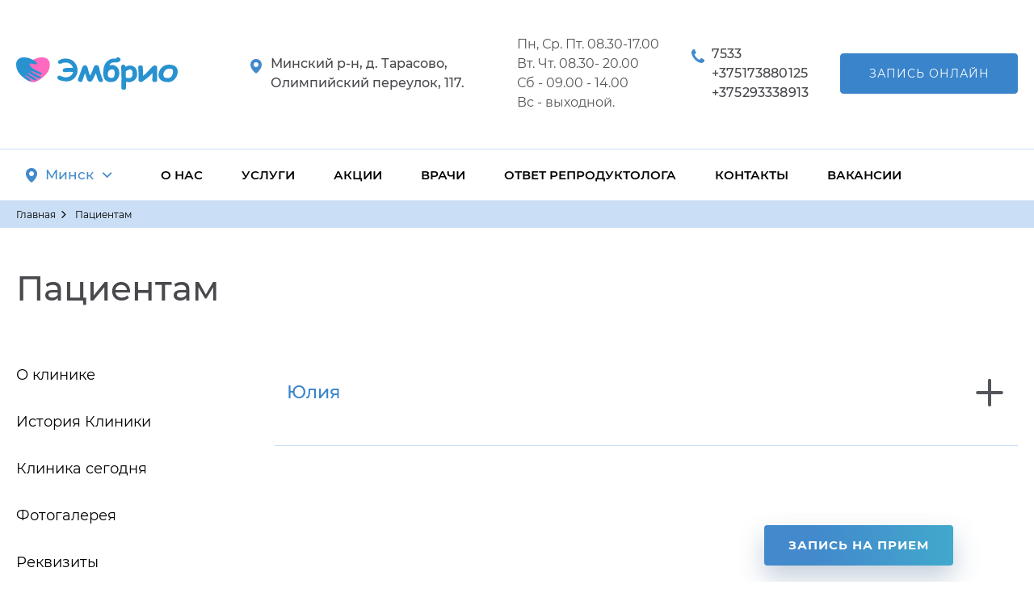

--- FILE ---
content_type: text/html; charset=UTF-8
request_url: https://embryo.by/review/yuliya-2/
body_size: 22180
content:
<!DOCTYPE html>
<html lang="ru-RU">
<head>
	<!-- Google Tag Manager -->
<script>(function(w,d,s,l,i){w[l]=w[l]||[];w[l].push({'gtm.start':
new Date().getTime(),event:'gtm.js'});var f=d.getElementsByTagName(s)[0],
j=d.createElement(s),dl=l!='dataLayer'?'&l='+l:'';j.async=true;j.src=
'https://www.googletagmanager.com/gtm.js?id='+i+dl;f.parentNode.insertBefore(j,f);
})(window,document,'script','dataLayer','GTM-MWKW688S');</script>
<!-- End Google Tag Manager -->
  <meta charset="UTF-8">
  <meta name="viewport" content="width=device-width, initial-scale=1, maximum-scale=1">
  <meta name="description" content=" ">
  <title>Юлия - Эмбрио</title>
  <link rel="icon" href="https://embryo.by/wp-content/themes/embryo/favicon.ico">
  <link rel="icon" href="https://embryo.by/wp-content/themes/embryo/favicon/favicon.svg" type="image/svg+xml">
  <link rel="icon" href="https://embryo.by/wp-content/themes/embryo/favicon/180.png">
  <link rel="manifest" href="https://embryo.by/wp-content/themes/embryo/manifest.webmanifest">
  <meta name='robots' content='index, follow, max-image-preview:large, max-snippet:-1, max-video-preview:-1' />
<script id="cookieyes" type="text/javascript" src="https://cdn-cookieyes.com/client_data/70162bab56b07e0b0ff22b27/script.js"></script>
	<!-- This site is optimized with the Yoast SEO plugin v25.6 - https://yoast.com/wordpress/plugins/seo/ -->
	<link rel="canonical" href="https://embryo.by/review/yuliya-2/" />
	<meta property="og:locale" content="ru_RU" />
	<meta property="og:type" content="article" />
	<meta property="og:title" content="Юлия - Эмбрио" />
	<meta property="og:description" content="Хочу выразить благодарность Правдину Андрею Витальевичу и всему персоналу медицинского центра &#171;Эмбрио&#187; за проделанную работу, за профессионализм, за чуткое отношение к пациентам и за решение такие сложных проблем. Успехов и процветания!" />
	<meta property="og:url" content="https://embryo.by/review/yuliya-2/" />
	<meta property="og:site_name" content="Эмбрио" />
	<meta property="article:publisher" content="https://www.facebook.com/centre.embryo.minsk?locale=ru_RU" />
	<meta name="twitter:card" content="summary_large_image" />
	<script type="application/ld+json" class="yoast-schema-graph">{"@context":"https://schema.org","@graph":[{"@type":"WebPage","@id":"https://embryo.by/review/yuliya-2/","url":"https://embryo.by/review/yuliya-2/","name":"Юлия - Эмбрио","isPartOf":{"@id":"https://embryo.by/#website"},"datePublished":"2022-10-19T11:11:05+00:00","breadcrumb":{"@id":"https://embryo.by/review/yuliya-2/#breadcrumb"},"inLanguage":"ru-RU","potentialAction":[{"@type":"ReadAction","target":["https://embryo.by/review/yuliya-2/"]}]},{"@type":"BreadcrumbList","@id":"https://embryo.by/review/yuliya-2/#breadcrumb","itemListElement":[{"@type":"ListItem","position":1,"name":"Главная страница","item":"https://embryo.by/"},{"@type":"ListItem","position":2,"name":"Отзывы","item":"https://embryo.by/reviews/"},{"@type":"ListItem","position":3,"name":"Юлия"}]},{"@type":"WebSite","@id":"https://embryo.by/#website","url":"https://embryo.by/","name":"Эмбрио","description":"Медицинский центр","publisher":{"@id":"https://embryo.by/#organization"},"potentialAction":[{"@type":"SearchAction","target":{"@type":"EntryPoint","urlTemplate":"https://embryo.by/?s={search_term_string}"},"query-input":{"@type":"PropertyValueSpecification","valueRequired":true,"valueName":"search_term_string"}}],"inLanguage":"ru-RU"},{"@type":"Organization","@id":"https://embryo.by/#organization","name":"ЭМБРИО","alternateName":"ОДО \"БЕЛИВПУЛ\"","url":"https://embryo.by/","logo":{"@type":"ImageObject","inLanguage":"ru-RU","@id":"https://embryo.by/#/schema/logo/image/","url":"https://embryo.by/wp-content/uploads/insta-3-e1711453884927-optimized.png","contentUrl":"https://embryo.by/wp-content/uploads/insta-3-e1711453884927-optimized.png","width":300,"height":300,"caption":"ЭМБРИО"},"image":{"@id":"https://embryo.by/#/schema/logo/image/"},"sameAs":["https://www.facebook.com/centre.embryo.minsk?locale=ru_RU","https://www.instagram.com/embryo.minsk/?fbclid=IwAR3Y91m6BWOCBEsegdU0k43CcDYeIeRNlcB5wTRaZzCfNyChqbrhdg__-8w_aem_AWd4jWhb9cao1BKXeQTGsp0qK9Ock_Tw3v5VUKiN4hLoH1kunha6BC_QuRM-SOvcI-0k7rV4YWWM81ptqH372Kx7"]}]}</script>
	<!-- / Yoast SEO plugin. -->


<link rel='dns-prefetch' href='//api-maps.yandex.ru' />
<link rel='dns-prefetch' href='//embryoclinik.com' />
<link rel='dns-prefetch' href='//www.googletagmanager.com' />
<link rel="alternate" title="oEmbed (JSON)" type="application/json+oembed" href="https://embryo.by/wp-json/oembed/1.0/embed?url=https%3A%2F%2Fembryo.by%2Freview%2Fyuliya-2%2F" />
<link rel="alternate" title="oEmbed (XML)" type="text/xml+oembed" href="https://embryo.by/wp-json/oembed/1.0/embed?url=https%3A%2F%2Fembryo.by%2Freview%2Fyuliya-2%2F&#038;format=xml" />
<style id='wp-img-auto-sizes-contain-inline-css' type='text/css'>
img:is([sizes=auto i],[sizes^="auto," i]){contain-intrinsic-size:3000px 1500px}
/*# sourceURL=wp-img-auto-sizes-contain-inline-css */
</style>

<link rel='stylesheet' id='cf7ic_style-css' href='https://embryo.by/wp-content/plugins/contact-form-7-image-captcha/css/cf7ic-style.css?ver=3.3.7' type='text/css' media='all' />
<style id='wp-emoji-styles-inline-css' type='text/css'>

	img.wp-smiley, img.emoji {
		display: inline !important;
		border: none !important;
		box-shadow: none !important;
		height: 1em !important;
		width: 1em !important;
		margin: 0 0.07em !important;
		vertical-align: -0.1em !important;
		background: none !important;
		padding: 0 !important;
	}
/*# sourceURL=wp-emoji-styles-inline-css */
</style>
<link rel='stylesheet' id='wp-block-library-css' href='https://embryo.by/wp-includes/css/dist/block-library/style.min.css?ver=6.9' type='text/css' media='all' />
<style id='global-styles-inline-css' type='text/css'>
:root{--wp--preset--aspect-ratio--square: 1;--wp--preset--aspect-ratio--4-3: 4/3;--wp--preset--aspect-ratio--3-4: 3/4;--wp--preset--aspect-ratio--3-2: 3/2;--wp--preset--aspect-ratio--2-3: 2/3;--wp--preset--aspect-ratio--16-9: 16/9;--wp--preset--aspect-ratio--9-16: 9/16;--wp--preset--color--black: #000000;--wp--preset--color--cyan-bluish-gray: #abb8c3;--wp--preset--color--white: #ffffff;--wp--preset--color--pale-pink: #f78da7;--wp--preset--color--vivid-red: #cf2e2e;--wp--preset--color--luminous-vivid-orange: #ff6900;--wp--preset--color--luminous-vivid-amber: #fcb900;--wp--preset--color--light-green-cyan: #7bdcb5;--wp--preset--color--vivid-green-cyan: #00d084;--wp--preset--color--pale-cyan-blue: #8ed1fc;--wp--preset--color--vivid-cyan-blue: #0693e3;--wp--preset--color--vivid-purple: #9b51e0;--wp--preset--gradient--vivid-cyan-blue-to-vivid-purple: linear-gradient(135deg,rgb(6,147,227) 0%,rgb(155,81,224) 100%);--wp--preset--gradient--light-green-cyan-to-vivid-green-cyan: linear-gradient(135deg,rgb(122,220,180) 0%,rgb(0,208,130) 100%);--wp--preset--gradient--luminous-vivid-amber-to-luminous-vivid-orange: linear-gradient(135deg,rgb(252,185,0) 0%,rgb(255,105,0) 100%);--wp--preset--gradient--luminous-vivid-orange-to-vivid-red: linear-gradient(135deg,rgb(255,105,0) 0%,rgb(207,46,46) 100%);--wp--preset--gradient--very-light-gray-to-cyan-bluish-gray: linear-gradient(135deg,rgb(238,238,238) 0%,rgb(169,184,195) 100%);--wp--preset--gradient--cool-to-warm-spectrum: linear-gradient(135deg,rgb(74,234,220) 0%,rgb(151,120,209) 20%,rgb(207,42,186) 40%,rgb(238,44,130) 60%,rgb(251,105,98) 80%,rgb(254,248,76) 100%);--wp--preset--gradient--blush-light-purple: linear-gradient(135deg,rgb(255,206,236) 0%,rgb(152,150,240) 100%);--wp--preset--gradient--blush-bordeaux: linear-gradient(135deg,rgb(254,205,165) 0%,rgb(254,45,45) 50%,rgb(107,0,62) 100%);--wp--preset--gradient--luminous-dusk: linear-gradient(135deg,rgb(255,203,112) 0%,rgb(199,81,192) 50%,rgb(65,88,208) 100%);--wp--preset--gradient--pale-ocean: linear-gradient(135deg,rgb(255,245,203) 0%,rgb(182,227,212) 50%,rgb(51,167,181) 100%);--wp--preset--gradient--electric-grass: linear-gradient(135deg,rgb(202,248,128) 0%,rgb(113,206,126) 100%);--wp--preset--gradient--midnight: linear-gradient(135deg,rgb(2,3,129) 0%,rgb(40,116,252) 100%);--wp--preset--font-size--small: 13px;--wp--preset--font-size--medium: 20px;--wp--preset--font-size--large: 36px;--wp--preset--font-size--x-large: 42px;--wp--preset--spacing--20: 0.44rem;--wp--preset--spacing--30: 0.67rem;--wp--preset--spacing--40: 1rem;--wp--preset--spacing--50: 1.5rem;--wp--preset--spacing--60: 2.25rem;--wp--preset--spacing--70: 3.38rem;--wp--preset--spacing--80: 5.06rem;--wp--preset--shadow--natural: 6px 6px 9px rgba(0, 0, 0, 0.2);--wp--preset--shadow--deep: 12px 12px 50px rgba(0, 0, 0, 0.4);--wp--preset--shadow--sharp: 6px 6px 0px rgba(0, 0, 0, 0.2);--wp--preset--shadow--outlined: 6px 6px 0px -3px rgb(255, 255, 255), 6px 6px rgb(0, 0, 0);--wp--preset--shadow--crisp: 6px 6px 0px rgb(0, 0, 0);}:where(.is-layout-flex){gap: 0.5em;}:where(.is-layout-grid){gap: 0.5em;}body .is-layout-flex{display: flex;}.is-layout-flex{flex-wrap: wrap;align-items: center;}.is-layout-flex > :is(*, div){margin: 0;}body .is-layout-grid{display: grid;}.is-layout-grid > :is(*, div){margin: 0;}:where(.wp-block-columns.is-layout-flex){gap: 2em;}:where(.wp-block-columns.is-layout-grid){gap: 2em;}:where(.wp-block-post-template.is-layout-flex){gap: 1.25em;}:where(.wp-block-post-template.is-layout-grid){gap: 1.25em;}.has-black-color{color: var(--wp--preset--color--black) !important;}.has-cyan-bluish-gray-color{color: var(--wp--preset--color--cyan-bluish-gray) !important;}.has-white-color{color: var(--wp--preset--color--white) !important;}.has-pale-pink-color{color: var(--wp--preset--color--pale-pink) !important;}.has-vivid-red-color{color: var(--wp--preset--color--vivid-red) !important;}.has-luminous-vivid-orange-color{color: var(--wp--preset--color--luminous-vivid-orange) !important;}.has-luminous-vivid-amber-color{color: var(--wp--preset--color--luminous-vivid-amber) !important;}.has-light-green-cyan-color{color: var(--wp--preset--color--light-green-cyan) !important;}.has-vivid-green-cyan-color{color: var(--wp--preset--color--vivid-green-cyan) !important;}.has-pale-cyan-blue-color{color: var(--wp--preset--color--pale-cyan-blue) !important;}.has-vivid-cyan-blue-color{color: var(--wp--preset--color--vivid-cyan-blue) !important;}.has-vivid-purple-color{color: var(--wp--preset--color--vivid-purple) !important;}.has-black-background-color{background-color: var(--wp--preset--color--black) !important;}.has-cyan-bluish-gray-background-color{background-color: var(--wp--preset--color--cyan-bluish-gray) !important;}.has-white-background-color{background-color: var(--wp--preset--color--white) !important;}.has-pale-pink-background-color{background-color: var(--wp--preset--color--pale-pink) !important;}.has-vivid-red-background-color{background-color: var(--wp--preset--color--vivid-red) !important;}.has-luminous-vivid-orange-background-color{background-color: var(--wp--preset--color--luminous-vivid-orange) !important;}.has-luminous-vivid-amber-background-color{background-color: var(--wp--preset--color--luminous-vivid-amber) !important;}.has-light-green-cyan-background-color{background-color: var(--wp--preset--color--light-green-cyan) !important;}.has-vivid-green-cyan-background-color{background-color: var(--wp--preset--color--vivid-green-cyan) !important;}.has-pale-cyan-blue-background-color{background-color: var(--wp--preset--color--pale-cyan-blue) !important;}.has-vivid-cyan-blue-background-color{background-color: var(--wp--preset--color--vivid-cyan-blue) !important;}.has-vivid-purple-background-color{background-color: var(--wp--preset--color--vivid-purple) !important;}.has-black-border-color{border-color: var(--wp--preset--color--black) !important;}.has-cyan-bluish-gray-border-color{border-color: var(--wp--preset--color--cyan-bluish-gray) !important;}.has-white-border-color{border-color: var(--wp--preset--color--white) !important;}.has-pale-pink-border-color{border-color: var(--wp--preset--color--pale-pink) !important;}.has-vivid-red-border-color{border-color: var(--wp--preset--color--vivid-red) !important;}.has-luminous-vivid-orange-border-color{border-color: var(--wp--preset--color--luminous-vivid-orange) !important;}.has-luminous-vivid-amber-border-color{border-color: var(--wp--preset--color--luminous-vivid-amber) !important;}.has-light-green-cyan-border-color{border-color: var(--wp--preset--color--light-green-cyan) !important;}.has-vivid-green-cyan-border-color{border-color: var(--wp--preset--color--vivid-green-cyan) !important;}.has-pale-cyan-blue-border-color{border-color: var(--wp--preset--color--pale-cyan-blue) !important;}.has-vivid-cyan-blue-border-color{border-color: var(--wp--preset--color--vivid-cyan-blue) !important;}.has-vivid-purple-border-color{border-color: var(--wp--preset--color--vivid-purple) !important;}.has-vivid-cyan-blue-to-vivid-purple-gradient-background{background: var(--wp--preset--gradient--vivid-cyan-blue-to-vivid-purple) !important;}.has-light-green-cyan-to-vivid-green-cyan-gradient-background{background: var(--wp--preset--gradient--light-green-cyan-to-vivid-green-cyan) !important;}.has-luminous-vivid-amber-to-luminous-vivid-orange-gradient-background{background: var(--wp--preset--gradient--luminous-vivid-amber-to-luminous-vivid-orange) !important;}.has-luminous-vivid-orange-to-vivid-red-gradient-background{background: var(--wp--preset--gradient--luminous-vivid-orange-to-vivid-red) !important;}.has-very-light-gray-to-cyan-bluish-gray-gradient-background{background: var(--wp--preset--gradient--very-light-gray-to-cyan-bluish-gray) !important;}.has-cool-to-warm-spectrum-gradient-background{background: var(--wp--preset--gradient--cool-to-warm-spectrum) !important;}.has-blush-light-purple-gradient-background{background: var(--wp--preset--gradient--blush-light-purple) !important;}.has-blush-bordeaux-gradient-background{background: var(--wp--preset--gradient--blush-bordeaux) !important;}.has-luminous-dusk-gradient-background{background: var(--wp--preset--gradient--luminous-dusk) !important;}.has-pale-ocean-gradient-background{background: var(--wp--preset--gradient--pale-ocean) !important;}.has-electric-grass-gradient-background{background: var(--wp--preset--gradient--electric-grass) !important;}.has-midnight-gradient-background{background: var(--wp--preset--gradient--midnight) !important;}.has-small-font-size{font-size: var(--wp--preset--font-size--small) !important;}.has-medium-font-size{font-size: var(--wp--preset--font-size--medium) !important;}.has-large-font-size{font-size: var(--wp--preset--font-size--large) !important;}.has-x-large-font-size{font-size: var(--wp--preset--font-size--x-large) !important;}
/*# sourceURL=global-styles-inline-css */
</style>

<style id='classic-theme-styles-inline-css' type='text/css'>
/*! This file is auto-generated */
.wp-block-button__link{color:#fff;background-color:#32373c;border-radius:9999px;box-shadow:none;text-decoration:none;padding:calc(.667em + 2px) calc(1.333em + 2px);font-size:1.125em}.wp-block-file__button{background:#32373c;color:#fff;text-decoration:none}
/*# sourceURL=/wp-includes/css/classic-themes.min.css */
</style>
<link rel='stylesheet' id='custom-popup-style-css' href='https://embryo.by/wp-content/plugins/confetti-fall-animation/assets/css/popup-plugin.css?ver=1.0' type='text/css' media='all' />
<link rel='stylesheet' id='dnd-upload-cf7-css' href='https://embryo.by/wp-content/plugins/drag-and-drop-multiple-file-upload-contact-form-7/assets/css/dnd-upload-cf7.css?ver=1.3.9.3' type='text/css' media='all' />
<link rel='stylesheet' id='contact-form-7-css' href='https://embryo.by/wp-content/plugins/contact-form-7/includes/css/styles.css?ver=6.1.4' type='text/css' media='all' />
<link rel='stylesheet' id='fancybox-css' href='https://embryo.by/wp-content/themes/embryo/styles/fancybox.css?ver=6.9' type='text/css' media='all' />
<link rel='stylesheet' id='styles-css' href='https://embryo.by/wp-content/themes/embryo/styles/styles.css?ver=6.9' type='text/css' media='all' />
<link rel='stylesheet' id='dopstyles-css' href='https://embryo.by/wp-content/themes/embryo/styles/dopstyles.css?ver=6.9' type='text/css' media='all' />
<script type="text/javascript" src="https://embryo.by/wp-includes/js/jquery/jquery.min.js?ver=3.7.1" id="jquery-core-js"></script>
<script type="text/javascript" src="https://embryo.by/wp-includes/js/jquery/jquery-migrate.min.js?ver=3.4.1" id="jquery-migrate-js"></script>
<script type="text/javascript" src="https://embryo.by/wp-content/plugins/confetti-fall-animation/assets/js/confetti.min.js?ver=6.9" id="confetti-js-js"></script>
<script type="text/javascript" src="https://embryo.by/wp-content/plugins/confetti-fall-animation/assets/js/confetti-fall-animation.js?ver=6.9" id="confetti-fall-animation-js"></script>

<!-- Сниппет тегов Google (gtag.js), добавленный Site Kit -->
<!-- Сниппет Google Analytics добавлен с помощью Site Kit -->
<script type="text/javascript" src="https://www.googletagmanager.com/gtag/js?id=GT-PHRND3V" id="google_gtagjs-js" async></script>
<script type="text/javascript" id="google_gtagjs-js-after">
/* <![CDATA[ */
window.dataLayer = window.dataLayer || [];function gtag(){dataLayer.push(arguments);}
gtag("set","linker",{"domains":["embryo.by"]});
gtag("js", new Date());
gtag("set", "developer_id.dZTNiMT", true);
gtag("config", "GT-PHRND3V");
//# sourceURL=google_gtagjs-js-after
/* ]]> */
</script>
<link rel="https://api.w.org/" href="https://embryo.by/wp-json/" /><link rel="EditURI" type="application/rsd+xml" title="RSD" href="https://embryo.by/xmlrpc.php?rsd" />
<meta name="generator" content="WordPress 6.9" />
<link rel='shortlink' href='https://embryo.by/?p=3007' />
<meta name="generator" content="Site Kit by Google 1.168.0" />
<!-- Сниппет Google Tag Manager добавлен в Site Kit -->
<script type="text/javascript">
/* <![CDATA[ */

			( function( w, d, s, l, i ) {
				w[l] = w[l] || [];
				w[l].push( {'gtm.start': new Date().getTime(), event: 'gtm.js'} );
				var f = d.getElementsByTagName( s )[0],
					j = d.createElement( s ), dl = l != 'dataLayer' ? '&l=' + l : '';
				j.async = true;
				j.src = 'https://www.googletagmanager.com/gtm.js?id=' + i + dl;
				f.parentNode.insertBefore( j, f );
			} )( window, document, 'script', 'dataLayer', 'GTM-MWKW688S' );
			
/* ]]> */
</script>

<!-- Конечный сниппет Google Tag Manager, добавленный Site Kit -->
	
	<meta name="yandex-verification" content="5416b8bb4b0dbe51" />
	<meta name="google-site-verification" content="usVnRltmRsxF6_DnGiW30jLmAyjtzdOCqDINyxYrrAY" />
    <!-- /Yandex.Metrika counter -->
</head>
<body class="page page--no-js">
<!-- Google Tag Manager (noscript) -->
<noscript><iframe src="https://www.googletagmanager.com/ns.html?id=GTM-MWKW688S"
height="0" width="0" style="display:none;visibility:hidden"></iframe></noscript>
<!-- End Google Tag Manager (noscript) -->
	
<div class="page-wrapper">
  <header class="page-header">
    <div class="page-header__contacts-wrapper">
      <div class="container page-header__contacts">
        <a class="logo page-header__logo" href="/">
          <img class="logo__picture" src="https://embryo.by/wp-content/themes/embryo/images/logo.svg">
        </a>
        <p class="page-header__address">
          Минский р-н, д. Тарасово, Олимпийский переулок, 117. <br>
        </p>
		<p class="page-header__timework">
			Пн, Ср. Пт. 08.30-17.00<br>Вт. Чт. 08.30- 20.00<br> Сб - 09.00 - 14.00 <br>  Вс - выходной. 		</p>  
                <ul class="contacts-list page-header__contacts-list">
                    <li class="contacts-list__item">
            <a class="contacts-list__link" href="tel:7533">  7533 </a>
          </li>
                    <li class="contacts-list__item">
            <a class="contacts-list__link" href="tel:+375173880125">+375173880125</a>
          </li>
                    <li class="contacts-list__item">
            <a class="contacts-list__link" href="tel:+375293338913">+375293338913</a>
          </li>
                  </ul>
                <a class="button page-header__order-call" id="button_def_int_header">Запись онлайн</a>
        <!--button id="header__login" class="button page-header__login"><svg width="18" height="20" viewBox="0 0 18 20" fill="none" xmlns="http://www.w3.org/2000/svg">
                <path d="M17.1212 15.8969C16.679 14.8496 16.0374 13.8984 15.2321 13.0961C14.4292 12.2915 13.4781 11.65 12.4313 11.207C12.4219 11.2023 12.4126 11.2 12.4032 11.1953C13.8633 10.1406 14.8126 8.42266 14.8126 6.48438C14.8126 3.27344 12.211 0.671875 9.00006 0.671875C5.78912 0.671875 3.18756 3.27344 3.18756 6.48438C3.18756 8.42266 4.13678 10.1406 5.59693 11.1977C5.58756 11.2023 5.57818 11.2047 5.56881 11.2094C4.51881 11.6523 3.57662 12.2875 2.76803 13.0984C1.96344 13.9013 1.32194 14.8524 0.878965 15.8992C0.443782 16.924 0.209079 18.0228 0.187559 19.1359C0.186933 19.161 0.191321 19.1858 0.200463 19.2091C0.209605 19.2324 0.223317 19.2537 0.240791 19.2716C0.258264 19.2895 0.279146 19.3037 0.302206 19.3134C0.325265 19.3231 0.350036 19.3281 0.375059 19.3281H1.78131C1.88443 19.3281 1.96646 19.2461 1.96881 19.1453C2.01568 17.3359 2.74225 15.6414 4.02662 14.357C5.35553 13.0281 7.12037 12.2969 9.00006 12.2969C10.8797 12.2969 12.6446 13.0281 13.9735 14.357C15.2579 15.6414 15.9844 17.3359 16.0313 19.1453C16.0337 19.2484 16.1157 19.3281 16.2188 19.3281H17.6251C17.6501 19.3281 17.6749 19.3231 17.6979 19.3134C17.721 19.3037 17.7419 19.2895 17.7593 19.2716C17.7768 19.2537 17.7905 19.2324 17.7997 19.2091C17.8088 19.1858 17.8132 19.161 17.8126 19.1359C17.7891 18.0156 17.5571 16.9258 17.1212 15.8969ZM9.00006 10.5156C7.92428 10.5156 6.91178 10.0961 6.15006 9.33438C5.38834 8.57266 4.96881 7.56016 4.96881 6.48438C4.96881 5.40859 5.38834 4.39609 6.15006 3.63437C6.91178 2.87266 7.92428 2.45312 9.00006 2.45312C10.0758 2.45312 11.0883 2.87266 11.8501 3.63437C12.6118 4.39609 13.0313 5.40859 13.0313 6.48438C13.0313 7.56016 12.6118 8.57266 11.8501 9.33438C11.0883 10.0961 10.0758 10.5156 9.00006 10.5156Z" />
            </svg>
            Вход</button-->
      </div>
    </div>
    <div class="container page-header__main">
      <a class="logo page-header__logo" href="/">
        <img class="logo__picture" src="https://embryo.by/wp-content/themes/embryo/images/logo.svg">
      </a>
      <button class="js--toogler toogler page-header__toogler" type="button">
        <span class="visually-hidden">Открыть/закрыть меню</span>
        <span class="toogler__icon"></span>
      </button>
      <nav class="js--navigation navigation">
        <div class="swith-location">
          <span class="swith-location__current js--toggle-location">Минск
            <svg class="swith-location__icon" width="13" height="7" viewBox="0 0 13 7" fill="none" xmlns="http://www.w3.org/2000/svg">
            <path d="M6.04045 0.194463L0.967399 5.26761C0.84997 5.38494 0.785278 5.54158 0.785278 5.70859C0.785278 5.8756 0.84997 6.03224 0.967399 6.14957L1.34091 6.52317C1.58429 6.76628 1.97986 6.76628 2.22287 6.52317L6.48291 2.26313L10.7477 6.5279C10.8651 6.64524 11.0217 6.71002 11.1886 6.71002C11.3557 6.71002 11.5122 6.64524 11.6297 6.5279L12.0032 6.1543C12.1206 6.03687 12.1853 5.88033 12.1853 5.71332C12.1853 5.5463 12.1206 5.38967 12.0032 5.27234L6.92547 0.194463C6.80767 0.0768487 6.65039 0.0122492 6.48319 0.0126202C6.31534 0.0122492 6.15816 0.0768487 6.04045 0.194463Z" fill="#428ACC"/>
            </svg>
          </span>
          <div class="swith-location__overlay js--swith-location-overlay">
            <ul class="swith-location__list">
              <li class="swith-location__item">
                <a class="is-current" href="https://embryo.by/">Минск</a>
              </li>
              <li class="swith-location__item">
                <a href="https://www.embryo-ivf.ru/">Краснодар</a>
              </li>
              <li class="swith-location__item">
                <a href="https://sochi.embryo-ivf.ru/">Сочи</a>
              </li>
            </ul>
          </div>
        </div>
        <ul id="menu-glavnoe-menyu" class="main-menu"><li id="menu-item-42" class="js--has-child menu-item menu-item-type-post_type menu-item-object-page menu-item-has-children menu-item-42"><a href="https://embryo.by/o-klinike/">О нас</a>
<ul class="sub-menu">
	<li id="menu-item-151" class="menu-item menu-item-type-post_type menu-item-object-page menu-item-151"><a href="https://embryo.by/o-klinike/">О клинике</a></li>
	<li id="menu-item-7335" class="menu-item menu-item-type-post_type menu-item-object-page menu-item-7335"><a href="https://embryo.by/o-klinike/istoriya-embrio/">История Клиники</a></li>
	<li id="menu-item-7355" class="menu-item menu-item-type-post_type menu-item-object-post menu-item-7355"><a href="https://embryo.by/sea-chub-gopher-rockfish-shingle-fish-golden-trout-yellowtail-horse/">Клиника сегодня</a></li>
	<li id="menu-item-44" class="menu-item menu-item-type-post_type menu-item-object-page menu-item-44"><a href="https://embryo.by/fotogalereya/">Фотогалерея</a></li>
	<li id="menu-item-1127" class="menu-item menu-item-type-custom menu-item-object-custom menu-item-1127"><a href="/wp-content/uploads/rekv.pdf">Реквизиты</a></li>
	<li id="menu-item-41" class="menu-item menu-item-type-post_type menu-item-object-page menu-item-41"><a href="https://embryo.by/dokumenty-i-liczenzii/">Лицензии</a></li>
	<li id="menu-item-1128" class="menu-item menu-item-type-post_type_archive menu-item-object-review menu-item-1128"><a href="https://embryo.by/reviews/">Отзывы</a></li>
</ul>
</li>
<li id="menu-item-175" class="js--has-child menu-item menu-item-type-post_type_archive menu-item-object-service menu-item-has-children menu-item-175"><a href="https://embryo.by/services/">Услуги</a>
<ul class="sub-menu">
	<li id="menu-item-951" class="menu-item menu-item-type-post_type menu-item-object-service menu-item-951"><a href="https://embryo.by/service/lechenie-besplodiya/">Обследование и методы лечения бесплодия</a></li>
	<li id="menu-item-950" class="menu-item menu-item-type-post_type menu-item-object-service menu-item-950"><a href="https://embryo.by/service/vrt/">ВРТ</a></li>
	<li id="menu-item-952" class="menu-item menu-item-type-post_type menu-item-object-service menu-item-952"><a href="https://embryo.by/service/programmy-eko/">Программы ЭКО</a></li>
	<li id="menu-item-953" class="menu-item menu-item-type-post_type menu-item-object-service menu-item-953"><a href="https://embryo.by/service/ginekologiya/">Гинекология</a></li>
	<li id="menu-item-4003" class="menu-item menu-item-type-post_type menu-item-object-service menu-item-4003"><a href="https://embryo.by/service/operativnaya-ginekologiya/">Оперативная гинекология</a></li>
	<li id="menu-item-954" class="menu-item menu-item-type-post_type menu-item-object-service menu-item-954"><a href="https://embryo.by/service/geneticheskaya/">Генетика</a></li>
	<li id="menu-item-4004" class="menu-item menu-item-type-post_type menu-item-object-service menu-item-4004"><a href="https://embryo.by/service/spermogramma/">Спермограмма (анализ эякулята)</a></li>
	<li id="menu-item-955" class="menu-item menu-item-type-post_type menu-item-object-service menu-item-955"><a href="https://embryo.by/service/krioprogrammi/">Криопрограммы</a></li>
	<li id="menu-item-956" class="menu-item menu-item-type-post_type menu-item-object-service menu-item-956"><a href="https://embryo.by/service/hirurgiya/">Хирургия</a></li>
	<li id="menu-item-957" class="menu-item menu-item-type-post_type menu-item-object-service menu-item-957"><a href="https://embryo.by/service/uzi/">УЗИ</a></li>
	<li id="menu-item-4005" class="menu-item menu-item-type-post_type menu-item-object-service menu-item-4005"><a href="https://embryo.by/service/check-up/">Check Up</a></li>
	<li id="menu-item-958" class="menu-item menu-item-type-post_type menu-item-object-service menu-item-958"><a href="https://embryo.by/?post_type=service&#038;p=540">Лазерное лечение</a></li>
	<li id="menu-item-959" class="menu-item menu-item-type-post_type menu-item-object-service menu-item-959"><a href="https://embryo.by/service/plazmoterapiya-prp/">Плазмотерапия (PRP)</a></li>
	<li id="menu-item-960" class="menu-item menu-item-type-post_type menu-item-object-service menu-item-960"><a href="https://embryo.by/service/laboratoriya/">Лабораторная диагностика</a></li>
</ul>
</li>
<li id="menu-item-425" class="menu-item menu-item-type-post_type_archive menu-item-object-news menu-item-425"><a href="https://embryo.by/news/">Акции</a></li>
<li id="menu-item-56" class="menu-item menu-item-type-custom menu-item-object-custom menu-item-56"><a href="/doctors/">Врачи</a></li>
<li id="menu-item-45" class="visually-hidden menu-item menu-item-type-post_type menu-item-object-page menu-item-45"><a href="https://embryo.by/czeny/">Цены</a></li>
<li id="menu-item-454" class="menu-item menu-item-type-post_type_archive menu-item-object-faq menu-item-454"><a href="https://embryo.by/faqs/">Ответ репродуктолога</a></li>
<li id="menu-item-38" class="menu-item menu-item-type-post_type menu-item-object-page menu-item-38"><a href="https://embryo.by/kontakty/">Контакты</a></li>
<li id="menu-item-1709" class="menu-item menu-item-type-post_type menu-item-object-page menu-item-1709"><a href="https://embryo.by/job/">Вакансии</a></li>
</ul>        <a class="button page-header__order-call" id="button_def_int_headermob">Запись онлайн</a>
        <!--button   class="button page-header__login"><svg width="18" height="20" viewBox="0 0 18 20" fill="none" xmlns="http://www.w3.org/2000/svg">
                  <path d="M17.1212 15.8969C16.679 14.8496 16.0374 13.8984 15.2321 13.0961C14.4292 12.2915 13.4781 11.65 12.4313 11.207C12.4219 11.2023 12.4126 11.2 12.4032 11.1953C13.8633 10.1406 14.8126 8.42266 14.8126 6.48438C14.8126 3.27344 12.211 0.671875 9.00006 0.671875C5.78912 0.671875 3.18756 3.27344 3.18756 6.48438C3.18756 8.42266 4.13678 10.1406 5.59693 11.1977C5.58756 11.2023 5.57818 11.2047 5.56881 11.2094C4.51881 11.6523 3.57662 12.2875 2.76803 13.0984C1.96344 13.9013 1.32194 14.8524 0.878965 15.8992C0.443782 16.924 0.209079 18.0228 0.187559 19.1359C0.186933 19.161 0.191321 19.1858 0.200463 19.2091C0.209605 19.2324 0.223317 19.2537 0.240791 19.2716C0.258264 19.2895 0.279146 19.3037 0.302206 19.3134C0.325265 19.3231 0.350036 19.3281 0.375059 19.3281H1.78131C1.88443 19.3281 1.96646 19.2461 1.96881 19.1453C2.01568 17.3359 2.74225 15.6414 4.02662 14.357C5.35553 13.0281 7.12037 12.2969 9.00006 12.2969C10.8797 12.2969 12.6446 13.0281 13.9735 14.357C15.2579 15.6414 15.9844 17.3359 16.0313 19.1453C16.0337 19.2484 16.1157 19.3281 16.2188 19.3281H17.6251C17.6501 19.3281 17.6749 19.3231 17.6979 19.3134C17.721 19.3037 17.7419 19.2895 17.7593 19.2716C17.7768 19.2537 17.7905 19.2324 17.7997 19.2091C17.8088 19.1858 17.8132 19.161 17.8126 19.1359C17.7891 18.0156 17.5571 16.9258 17.1212 15.8969ZM9.00006 10.5156C7.92428 10.5156 6.91178 10.0961 6.15006 9.33438C5.38834 8.57266 4.96881 7.56016 4.96881 6.48438C4.96881 5.40859 5.38834 4.39609 6.15006 3.63437C6.91178 2.87266 7.92428 2.45312 9.00006 2.45312C10.0758 2.45312 11.0883 2.87266 11.8501 3.63437C12.6118 4.39609 13.0313 5.40859 13.0313 6.48438C13.0313 7.56016 12.6118 8.57266 11.8501 9.33438C11.0883 10.0961 10.0758 10.5156 9.00006 10.5156Z" />
              </svg>
              Вход</button-->
      </nav>
    </div>
  </header>

<main class="page-main">
  <div class="breadcrumbs">
    <ul class="container breadcrumbs__list">
      <li class="breadcrumbs__item"><a class="breadcrumbs__link" href="/">Главная</a></li>
      <li class="breadcrumbs__item">Пациентам</li>
    </ul>
  </div>
  <div class="container">
    <h1 class="page-title">Пациентам</h1>
    <div class="page-main__grid">
      <section class="page-main__hight">
        <ul class="js--accordion accordion accordion--patients-page">
                    <li class="accordion__item">
            <h3 class="js--accordion-toggler accordion__title">Юлия</h3>
            <div class="js--accordion-content accordion__content">
              <p>Хочу выразить <strong>благодарность Правдину Андрею Витальевичу и всему персоналу медицинского центра &#171;Эмбрио&#187;</strong> за проделанную работу, за профессионализм, за чуткое отношение к пациентам и за решение такие сложных проблем. Успехов и процветания!</p>
            </div>
          </li>
                      <!-- TODO: Pagination -->
                  </ul>
      </section>
      <aside class="page-main__aside">
        <ul id="menu-o-nas" class="aside-menu"><li id="menu-item-103" class="menu-item menu-item-type-post_type menu-item-object-page menu-item-103"><a href="https://embryo.by/o-klinike/">О клинике</a></li>
<li id="menu-item-7334" class="menu-item menu-item-type-post_type menu-item-object-page menu-item-7334"><a href="https://embryo.by/o-klinike/istoriya-embrio/">История Клиники</a></li>
<li id="menu-item-7353" class="menu-item menu-item-type-post_type menu-item-object-post menu-item-7353"><a href="https://embryo.by/sea-chub-gopher-rockfish-shingle-fish-golden-trout-yellowtail-horse/">Клиника сегодня</a></li>
<li id="menu-item-102" class="menu-item menu-item-type-post_type menu-item-object-page menu-item-102"><a href="https://embryo.by/fotogalereya/">Фотогалерея</a></li>
<li id="menu-item-427" class="menu-item menu-item-type-custom menu-item-object-custom menu-item-427"><a href="/wp-content/uploads/rekv.pdf">Реквизиты</a></li>
<li id="menu-item-99" class="menu-item menu-item-type-post_type menu-item-object-page menu-item-99"><a href="https://embryo.by/dokumenty-i-liczenzii/">Лицензии</a></li>
<li id="menu-item-441" class="menu-item menu-item-type-post_type_archive menu-item-object-review menu-item-441"><a href="https://embryo.by/reviews/">Отзывы</a></li>
</ul>      </aside>
    </div>
  </div>

  <section class="appointment appointment--patients">
  <div class="container">
    <h2 class="appointment__title">Записаться на прием</h2>
    
<div class="wpcf7 no-js" id="wpcf7-f192-o1" lang="ru-RU" dir="ltr" data-wpcf7-id="192">
<div class="screen-reader-response"><p role="status" aria-live="polite" aria-atomic="true"></p> <ul></ul></div>
<form action="/review/yuliya-2/#wpcf7-f192-o1" method="post" class="wpcf7-form init form appointment__form" aria-label="Контактная форма" novalidate="novalidate" data-status="init">
<fieldset class="hidden-fields-container"><input type="hidden" name="_wpcf7" value="192" /><input type="hidden" name="_wpcf7_version" value="6.1.4" /><input type="hidden" name="_wpcf7_locale" value="ru_RU" /><input type="hidden" name="_wpcf7_unit_tag" value="wpcf7-f192-o1" /><input type="hidden" name="_wpcf7_container_post" value="0" /><input type="hidden" name="_wpcf7_posted_data_hash" value="" />
</fieldset>
<div class="appointment__contacts">
<p class="form__item">
<label class="visually-hidden" for="appointment-name">Как мы можем к обращаться ?</label>
<span class="wpcf7-form-control-wrap" data-name="your-name"><input size="40" maxlength="400" class="wpcf7-form-control wpcf7-text wpcf7-validates-as-required form__field" id="appointment-name" aria-required="true" aria-invalid="false" placeholder="Как мы можем к Вам обращаться ? *" value="" type="text" name="your-name" /></span>
</p>
<p class="form__item">
<label class="visually-hidden" for="appointment-phone">Ваш номер для связи</label>
<span class="wpcf7-form-control-wrap" data-name="your-phone"><input size="40" maxlength="400" class="wpcf7-form-control wpcf7-tel wpcf7-validates-as-required wpcf7-text wpcf7-validates-as-tel form__field" id="appointment-phone" aria-required="true" aria-invalid="false" placeholder="Ваш номер для связи *" value="" type="tel" name="your-phone" /></span>
</p>
<p class="form__item">
<label class="visually-hidden" for="your-surname-fq">Дата рождения</label>
<span class="wpcf7-form-control-wrap" data-name="your-date"><input class="wpcf7-form-control wpcf7-date wpcf7-validates-as-date form__field" id="your-surname-fq" aria-invalid="false" placeholder="Дата рождения" value="" type="date" name="your-date" /></span>
</p>
<p class="form__item">
<label class="visually-hidden" for="appointment-text">Текст</label>
<span class="wpcf7-form-control-wrap" data-name="your-text"><textarea cols="40" rows="10" maxlength="2000" class="wpcf7-form-control wpcf7-textarea form__field form__field--textarea" aria-invalid="false" placeholder="Текст" name="your-text"></textarea></span>
</p>
</div>
<div class="appointment__aside">
<p class="appointment__aside-title">Можем связаться с вами в удобном для вас месенджере</p>
<span class="wpcf7-form-control-wrap" data-name="user-contacts"><span class="wpcf7-form-control wpcf7-checkbox"><span class="wpcf7-list-item first"><label><input type="checkbox" name="user-contacts[]" value="Viber" /><span class="wpcf7-list-item-label">Viber</span></label></span><span class="wpcf7-list-item"><label><input type="checkbox" name="user-contacts[]" value="WhatsApp" /><span class="wpcf7-list-item-label">WhatsApp</span></label></span><span class="wpcf7-list-item"><label><input type="checkbox" name="user-contacts[]" value="Тел." /><span class="wpcf7-list-item-label">Тел.</span></label></span><span class="wpcf7-list-item last"><label><input type="checkbox" name="user-contacts[]" value="Telegram" /><span class="wpcf7-list-item-label">Telegram</span></label></span></span></span>
<p class="form__policy">
<label class="form__checkbox">
<span class="wpcf7-form-control-wrap" data-name="confirm"><span class="wpcf7-form-control wpcf7-checkbox wpcf7-validates-as-required wpcf7-exclusive-checkbox"><span class="wpcf7-list-item first last"><input type="checkbox" name="confirm" value="confirm" /><span class="wpcf7-list-item-label">confirm</span></span></span></span>
</label>Даю согласие на на хранение и обработку <a href="https://embryo.by/wp-content/uploads/politika_obrabotki_personalnyh_dannyh_czvr_embrio.pdf" target="_blank">персональных данных</a>
</p>
<button class="button appointment__button" type="submit">Заказать звонок</button>
</div><div class="wpcf7-response-output" aria-hidden="true"></div>
</form>
</div>
  </div>
</section></main>

<footer class="page-footer">
  <div class="container">
    <div class="page-footer__slogan">
      <p class="page-footer__slogan-main">Зажигаем звезды для тех, кому это нужно!</p>
      <a class="logo page-footer__logo" href="/">
        <img class="logo__picture" src="https://embryo.by/wp-content/themes/embryo/images/logo.svg">
      </a>
      <p class="page-footer__slogan-alt">Мы дарим миру новые имена!</p>
    </div>
    <ul id="menu-menyu-podvala" class="footer-navigation"><li id="menu-item-160" class="menu-item menu-item-type-post_type_archive menu-item-object-service menu-item-has-children menu-item-160"><a href="https://embryo.by/services/">Услуги</a>
<ul class="sub-menu">
	<li id="menu-item-993" class="menu-item menu-item-type-post_type menu-item-object-service menu-item-993"><a href="https://embryo.by/service/lechenie-besplodiya/">Обследование и методы лечения бесплодия</a></li>
	<li id="menu-item-170" class="menu-item menu-item-type-post_type menu-item-object-service menu-item-170"><a href="https://embryo.by/service/vrt/">ВРТ</a></li>
	<li id="menu-item-994" class="menu-item menu-item-type-post_type menu-item-object-service menu-item-994"><a href="https://embryo.by/service/programmy-eko/">Программы ЭКО</a></li>
	<li id="menu-item-995" class="menu-item menu-item-type-post_type menu-item-object-service menu-item-995"><a href="https://embryo.by/service/ginekologiya/">Гинекология</a></li>
	<li id="menu-item-996" class="menu-item menu-item-type-post_type menu-item-object-service menu-item-996"><a href="https://embryo.by/service/geneticheskaya/">Генетика</a></li>
	<li id="menu-item-997" class="menu-item menu-item-type-post_type menu-item-object-service menu-item-997"><a href="https://embryo.by/service/krioprogrammi/">Криопрограммы</a></li>
	<li id="menu-item-999" class="menu-item menu-item-type-post_type menu-item-object-service menu-item-999"><a href="https://embryo.by/service/hirurgiya/">Хирургия</a></li>
	<li id="menu-item-1000" class="menu-item menu-item-type-post_type menu-item-object-service menu-item-1000"><a href="https://embryo.by/service/uzi/">УЗИ</a></li>
	<li id="menu-item-1001" class="menu-item menu-item-type-post_type menu-item-object-service menu-item-1001"><a href="https://embryo.by/?post_type=service&#038;p=540">Лазерное лечение</a></li>
	<li id="menu-item-1002" class="menu-item menu-item-type-post_type menu-item-object-service menu-item-1002"><a href="https://embryo.by/service/plazmoterapiya-prp/">Плазмотерапия (PRP)</a></li>
	<li id="menu-item-1003" class="menu-item menu-item-type-post_type menu-item-object-service menu-item-1003"><a href="https://embryo.by/service/laboratoriya/">Лабораторная диагностика</a></li>
</ul>
</li>
<li id="menu-item-157" class="menu-item menu-item-type-post_type menu-item-object-page menu-item-has-children menu-item-157"><a href="https://embryo.by/o-klinike/">О нас</a>
<ul class="sub-menu">
	<li id="menu-item-172" class="menu-item menu-item-type-post_type menu-item-object-page menu-item-172"><a href="https://embryo.by/o-klinike/">О клинике</a></li>
	<li id="menu-item-7351" class="menu-item menu-item-type-post_type menu-item-object-page menu-item-7351"><a href="https://embryo.by/o-klinike/istoriya-embrio/">История клиники</a></li>
	<li id="menu-item-1118" class="menu-item menu-item-type-post_type menu-item-object-page menu-item-1118"><a href="https://embryo.by/fotogalereya/">Фотогалерея</a></li>
	<li id="menu-item-1121" class="menu-item menu-item-type-custom menu-item-object-custom menu-item-1121"><a href="/wp-content/uploads/rekv.pdf">Реквизиты</a></li>
	<li id="menu-item-154" class="menu-item menu-item-type-post_type menu-item-object-page menu-item-154"><a href="https://embryo.by/dokumenty-i-liczenzii/">Лицензии</a></li>
	<li id="menu-item-1120" class="menu-item menu-item-type-post_type_archive menu-item-object-review menu-item-1120"><a href="https://embryo.by/reviews/">Отзывы</a></li>
</ul>
</li>
<li id="menu-item-173" class="menu-item menu-item-type-post_type_archive menu-item-object-doctor menu-item-173"><a href="https://embryo.by/doctors/">Врачи</a></li>
<li id="menu-item-159" class="visually-hidden menu-item menu-item-type-post_type menu-item-object-page menu-item-159"><a href="https://embryo.by/czeny/">Цены</a></li>
<li id="menu-item-455" class="menu-item menu-item-type-post_type_archive menu-item-object-faq menu-item-455"><a href="https://embryo.by/faqs/">Вопрос-ответ</a></li>
<li id="menu-item-426" class="menu-item menu-item-type-post_type_archive menu-item-object-news menu-item-426"><a href="https://embryo.by/news/">Акции</a></li>
<li id="menu-item-155" class="menu-item menu-item-type-post_type menu-item-object-page menu-item-155"><a href="https://embryo.by/kontakty/">Контакты</a></li>
<li id="menu-item-1710" class="menu-item menu-item-type-post_type menu-item-object-page menu-item-1710"><a href="https://embryo.by/job/">Вакансии</a></li>
</ul>    <div class="footer-contacts">
      <div class="footer-contacts__item">
        <p class="footer-contacts__title">Контакты</p>
        	
		  <div class="footer-contacts__item-contacts">
		
        <ul class="footer-contacts__list">
		                    <li class="footer-contacts__list-item">
            <a href="tel:7533">  7533 </a>
          </li>
                    <li class="footer-contacts__list-item">
            <a href="tel:+375173880125">+375173880125</a>
          </li>
                    <li class="footer-contacts__list-item">
            <a href="tel:+375293338913">+375293338913</a>
          </li>
          						
			 <li class="footer-contacts__list-item">

			  			 <ul class="messengers-list icons">  
			  				 <li>
					<a class="viber" href="viber://chat?number=%2B+375293338913"  target="_blank">
						<svg width="40" height="40" viewBox="0 0 40 40" fill="none" xmlns="http://www.w3.org/2000/svg"><rect width="40" height="40" rx="20" fill="#428ACC"/><g clip-path="url(#clip0_506_5)"><path d="M19.417 8.33671C17.5445 8.35931 13.5188 8.66702 11.2671 10.7328C9.59221 12.3923 9.00742 14.846 8.93888 17.88C8.88201 20.9032 8.81346 26.5805 14.2859 28.1263V30.4808C14.2859 30.4808 14.2516 31.4229 14.8743 31.6161C15.6414 31.8589 16.0782 31.1341 16.8073 30.3554L18.1672 28.8175C21.9115 29.1289 24.7793 28.4114 25.1096 28.3049C25.8694 28.0621 30.1489 27.5153 30.8482 21.8372C31.5657 15.9733 30.4989 12.2786 28.5732 10.6073H28.5615C27.9803 10.0721 25.6448 8.37025 20.4269 8.35129C20.4269 8.35129 20.0397 8.32504 19.417 8.33598V8.33671ZM19.4812 9.98535C20.0127 9.98171 20.3358 10.0043 20.3358 10.0043C24.7523 10.016 26.8603 11.3453 27.3576 11.793C28.9793 13.1828 29.8149 16.5136 29.2032 21.4092C28.622 26.1561 25.1512 26.4565 24.5088 26.6614C24.2353 26.7489 21.7095 27.3716 18.5274 27.1667C18.5274 27.1667 16.1576 30.0265 15.4168 30.763C15.2994 30.892 15.1623 30.9299 15.0748 30.911C14.9494 30.8804 14.9115 30.725 14.9188 30.5121L14.9414 26.6045C10.3002 25.3212 10.5737 20.4788 10.6233 17.9493C10.6801 15.4198 11.1548 13.3505 12.5679 11.949C14.4703 10.2289 17.8887 9.99702 19.4797 9.98535H19.4812ZM19.8312 12.5141C19.793 12.5137 19.7551 12.5209 19.7197 12.5352C19.6843 12.5496 19.652 12.5708 19.6249 12.5976C19.5977 12.6244 19.5761 12.6564 19.5613 12.6916C19.5465 12.7269 19.5389 12.7647 19.5388 12.8029C19.5388 12.9662 19.6715 13.0953 19.8312 13.0953C20.5541 13.0815 21.2727 13.211 21.9454 13.4763C22.618 13.7416 23.2315 14.1375 23.7504 14.6411C24.8099 15.6699 25.3262 17.0524 25.3459 18.86C25.3459 19.0197 25.4749 19.1524 25.6383 19.1524V19.1408C25.7152 19.141 25.7892 19.1107 25.8439 19.0566C25.8987 19.0025 25.9299 18.929 25.9307 18.852C25.9661 18.0012 25.8281 17.1521 25.5251 16.3562C25.2221 15.5604 24.7605 14.8344 24.1683 14.2225C23.014 13.0945 21.5513 12.5134 19.8312 12.5134V12.5141ZM15.9877 13.1828C15.7813 13.1526 15.5708 13.194 15.3913 13.3001H15.376C14.9591 13.5445 14.5835 13.8534 14.2633 14.2153C13.9971 14.523 13.8527 14.8343 13.8148 15.134C13.7922 15.3126 13.8075 15.4913 13.8608 15.6619L13.8797 15.6736C14.1794 16.5544 14.571 17.4017 15.0493 18.1994C15.6655 19.3201 16.4237 20.3566 17.3053 21.2831L17.3316 21.321L17.3732 21.3516L17.3994 21.3822L17.43 21.4085C18.3599 22.2927 19.3988 23.0545 20.5217 23.6755C21.805 24.374 22.5838 24.7043 23.0512 24.8414V24.8487C23.1883 24.8903 23.3129 24.9092 23.4384 24.9092C23.8367 24.88 24.2138 24.7183 24.5095 24.4498C24.8697 24.1295 25.1752 23.7524 25.4137 23.3335V23.3262C25.6375 22.9047 25.5617 22.5059 25.2387 22.2361C24.5918 21.6706 23.8922 21.1684 23.1496 20.7362C22.6523 20.4664 22.147 20.6297 21.9421 20.9032L21.5053 21.4537C21.2815 21.7271 20.8746 21.6892 20.8746 21.6892L20.8629 21.6965C17.8289 20.9214 17.0195 17.8494 17.0195 17.8494C17.0195 17.8494 16.9816 17.4316 17.2623 17.2187L17.8092 16.7783C18.071 16.5654 18.2533 16.0608 17.9725 15.5628C17.5433 14.8191 17.0422 14.1194 16.4763 13.4737C16.3526 13.3215 16.179 13.2179 15.9863 13.1813L15.9877 13.1828ZM20.3358 14.049C19.9486 14.049 19.9486 14.6338 20.3394 14.6338C20.8209 14.6416 21.2961 14.7442 21.7378 14.9358C22.1796 15.1273 22.5793 15.404 22.9141 15.7501C23.2195 16.087 23.4542 16.4818 23.6042 16.911C23.7543 17.3402 23.8166 17.7952 23.7876 18.249C23.789 18.3258 23.8203 18.399 23.875 18.453C23.9296 18.507 24.0032 18.5374 24.08 18.5378L24.0917 18.5531C24.1691 18.5525 24.2431 18.5215 24.2978 18.4668C24.3525 18.4121 24.3835 18.338 24.3841 18.2607C24.4103 17.102 24.0501 16.13 23.3436 15.3513C22.6334 14.5725 21.6424 14.1358 20.3773 14.049H20.3358V14.049ZM20.8148 15.6211C20.416 15.6094 20.4007 16.2059 20.7959 16.2175C21.7569 16.2671 22.2236 16.7528 22.2848 17.7517C22.2862 17.8275 22.3171 17.8998 22.3711 17.9531C22.425 18.0064 22.4977 18.0364 22.5736 18.0368H22.5852C22.6242 18.0351 22.6625 18.0257 22.6978 18.0091C22.7331 17.9925 22.7648 17.969 22.7909 17.94C22.817 17.911 22.8371 17.8771 22.85 17.8403C22.8629 17.8034 22.8683 17.7644 22.866 17.7255C22.7974 16.4232 22.0872 15.6896 20.8265 15.6218H20.8148V15.6211Z" fill="white"/></g><defs><clipPath id="clip0_506_5"><rect width="23.3333" height="23.3333" fill="white" transform="translate(8.33325 8.33331)"/></clipPath></defs></svg>
					</a>
				</li>
              				 				 <li>
					<a class="telegram" href="https://t.me/@embrio2" target="_blank">
						<svg width="40" height="40" viewBox="0 0 40 40" fill="none" xmlns="http://www.w3.org/2000/svg"><rect width="40" height="40" rx="20" fill="#428ACC"/><path fill-rule="evenodd" clip-rule="evenodd" d="M9.05564 19.7892C14.886 17.249 18.7739 15.5743 20.7192 14.7652C26.2734 12.455 27.4275 12.0537 28.1798 12.0405C28.3452 12.0376 28.7151 12.0786 28.9548 12.273C29.1571 12.4372 29.2128 12.659 29.2394 12.8146C29.2661 12.9703 29.2992 13.3249 29.2729 13.602C28.9719 16.7644 27.6695 24.4389 27.0069 27.9809C26.7266 29.4797 26.1746 29.9822 25.6401 30.0314C24.4787 30.1383 23.5968 29.2638 22.4718 28.5265C20.7116 27.3726 19.7171 26.6543 18.0085 25.5283C16.0339 24.2271 17.3139 23.5119 18.4393 22.3431C18.7338 22.0372 23.8511 17.3826 23.9502 16.9604C23.9625 16.9075 23.974 16.7107 23.8571 16.6068C23.7402 16.5028 23.5676 16.5384 23.443 16.5666C23.2665 16.6067 20.4544 18.4653 15.0069 22.1426C14.2087 22.6907 13.4857 22.9577 12.838 22.9437C12.1239 22.9283 10.7502 22.54 9.72905 22.208C8.47654 21.8009 7.48108 21.5856 7.56776 20.8942C7.61291 20.534 8.10887 20.1657 9.05564 19.7892Z" fill="white"/></svg>
					</a>
				</li>
              								 <li>
					<a class="whatsapp" href="https://api.whatsapp.com/send?phone=+375293338913"  target="_blank">
						<svg width="40" height="40" viewBox="0 0 40 40" fill="none" xmlns="http://www.w3.org/2000/svg"><rect width="40" height="40" rx="20" fill="#428ACC"/><path d="M9.15625 30.6694L10.8177 24.6364C9.7905 22.8655 9.25167 20.8601 9.25728 18.81C9.25728 12.3859 14.5109 7.16278 20.9601 7.16278C24.0921 7.16278 27.0332 8.37498 29.2391 10.5759C31.4505 12.7769 32.6685 15.7041 32.6629 18.8156C32.6629 25.2397 27.4093 30.4628 20.9545 30.4628H20.9489C18.99 30.4628 17.0648 29.9712 15.3528 29.0439L9.15625 30.6694ZM15.6503 26.9379L16.0039 27.1502C17.497 28.0328 19.2089 28.4964 20.9545 28.502H20.9601C26.3204 28.502 30.6872 24.1615 30.6872 18.8211C30.6872 16.2347 29.6769 13.8048 27.8414 11.9725C26.006 10.1402 23.5588 9.1347 20.9601 9.1347C15.5998 9.12912 11.233 13.4696 11.233 18.81C11.233 20.6367 11.7438 22.4187 12.7204 23.9604L12.9505 24.3291L11.9683 27.8987L15.6503 26.9379Z" fill="white"/><path d="M9.56763 30.2614L11.1729 24.435C10.1794 22.7312 9.65743 20.7928 9.65743 18.8153C9.66305 12.6146 14.7315 7.57031 20.9617 7.57031C23.9871 7.57031 26.8216 8.74341 28.9544 10.8662C31.0873 12.9889 32.2604 15.8155 32.2604 18.8209C32.2604 25.0216 27.1864 30.0659 20.9617 30.0659H20.9561C19.0646 30.0659 17.2067 29.5911 15.5565 28.6973L9.56763 30.2614Z" fill="url(#paint0_linear_506_10)"/><path d="M9.15625 30.6694L10.8177 24.6364C9.7905 22.8655 9.25167 20.8601 9.25728 18.81C9.25728 12.3859 14.5109 7.16278 20.9601 7.16278C24.0921 7.16278 27.0332 8.37498 29.2391 10.5759C31.4505 12.7769 32.6685 15.7041 32.6629 18.8156C32.6629 25.2397 27.4093 30.4628 20.9545 30.4628H20.9489C18.99 30.4628 17.0648 29.9712 15.3528 29.0439L9.15625 30.6694ZM15.6503 26.9379L16.0039 27.1502C17.497 28.0328 19.2089 28.4964 20.9545 28.502H20.9601C26.3204 28.502 30.6872 24.1615 30.6872 18.8211C30.6872 16.2347 29.6769 13.8048 27.8414 11.9725C26.006 10.1402 23.5588 9.1347 20.9601 9.1347C15.5998 9.12912 11.233 13.4696 11.233 18.81C11.233 20.6367 11.7438 22.4187 12.7204 23.9604L12.9505 24.3291L11.9683 27.8987L15.6503 26.9379Z" fill="url(#paint1_linear_506_10)"/><path fill-rule="evenodd" clip-rule="evenodd" d="M18.0302 13.9387C17.8113 13.4527 17.5812 13.4415 17.3735 13.4359C17.2051 13.4304 17.0087 13.4304 16.8122 13.4304C16.6158 13.4304 16.3015 13.503 16.032 13.7935C15.7626 14.0839 15.0105 14.7878 15.0105 16.2235C15.0105 17.6535 16.0601 19.0389 16.206 19.2344C16.352 19.4299 18.2323 22.4632 21.2015 23.6307C23.6711 24.6027 24.1763 24.4072 24.7095 24.3569C25.2427 24.3067 26.4383 23.6531 26.6852 22.9716C26.9266 22.29 26.9266 21.7091 26.8536 21.5862C26.7807 21.4633 26.5842 21.3907 26.2923 21.2454C26.0005 21.1002 24.5636 20.3963 24.2942 20.2958C24.0247 20.2008 23.8283 20.1505 23.6375 20.441C23.441 20.7315 22.8797 21.3851 22.7113 21.5806C22.543 21.7761 22.369 21.7985 22.0771 21.6532C21.7852 21.508 20.8423 21.2007 19.7253 20.2064C18.8553 19.4355 18.266 18.4803 18.0976 18.1898C17.9292 17.8993 18.0807 17.7429 18.2267 17.5977C18.3558 17.4692 18.5185 17.2569 18.6645 17.0893C18.8104 16.9217 18.8609 16.7988 18.9563 16.6033C19.0518 16.4078 19.0069 16.2402 18.9339 16.095C18.8609 15.9553 18.2884 14.5141 18.0302 13.9387Z" fill="white"/><defs></defs></svg>
					</a>
				</li>
              			  </ul>
				 			</li>
        </ul>
		
		<div>		
			<div class="contacts__part-icon"><svg width="22" height="22" viewBox="0 0 22 22" fill="none" xmlns="http://www.w3.org/2000/svg"><path d="M3.66671 3.66669H18.3334C19.3417 3.66669 20.1667 4.49169 20.1667 5.50002V16.5C20.1667 17.5084 19.3417 18.3334 18.3334 18.3334H3.66671C2.65837 18.3334 1.83337 17.5084 1.83337 16.5V5.50002C1.83337 4.49169 2.65837 3.66669 3.66671 3.66669Z" stroke="#428ACC" stroke-width="2" stroke-linecap="round" stroke-linejoin="round"></path><path d="M20.1667 5.5L11 11.9167L1.83337 5.5" stroke="#428ACC" stroke-width="2" stroke-linecap="round" stroke-linejoin="round"></path></svg></div>
		 <a href="mailto:info@embryo.by">info@embryo.by</a>
		</div>
		  </div>
		  
        <a class="footer-contacts__policy" href="/obrabotka-personalnyh-dannyh">Обработка персональных данных</a> <br>
		<a class="footer-contacts__policy" href="/wp-content/uploads/embryo.by-licenses.pdf" target="_blank">Лицензия</a> <br>
        <a class="footer-contacts__item-insta" href="https://www.instagram.com/embryo.minsk/">Следите за нами</a>
      </div>
      <div class="footer-contacts__item footer-contacts__item--address">
        <p class="footer-contacts__title">Адрес</p>
        <p><strong>Минский р-н, д. Тарасово, Олимпийский переулок, 117. </strong></p>
        <p>Пн, Ср. Пт. 08.30-17.00<br>Вт. Чт. 08.30- 20.00<br> Сб - 09.00 - 14.00 <br>  Вс - выходной. </p>
        <ul class="socials page-footer__socials">
          <li class="socials__item"><a class="socials__link fb" href="https://m.facebook.com/centre.embryo.minsk/" target="_blank">
              <svg width="40" height="40" viewBox="0 0 40 40" fill="none" xmlns="http://www.w3.org/2000/svg"><circle cx="20" cy="20" r="20" fill="#E0E4F1"/><path d="M24.0352 21.125L24.5273 17.8906H21.3984V15.7812C21.3984 14.8672 21.8203 14.0234 23.2266 14.0234H24.668V11.2461C24.668 11.2461 23.3672 11 22.1367 11C19.5703 11 17.8828 12.582 17.8828 15.3945V17.8906H15V21.125H17.8828V29H21.3984V21.125H24.0352Z" fill="#428ACC"/></svg></a>
		  </li>
		  <li class="socials__item">
            <a class="socials__link insta" href="https://www.instagram.com/embryo.minsk/" target="_blank">
              <svg width="40" height="40" viewBox="0 0 40 40" fill="none" xmlns="http://www.w3.org/2000/svg"><circle cx="20" cy="20" r="20" fill="#E0E4F1"/><path d="M20.0201 15.3594C17.4487 15.3594 15.3996 17.4487 15.3996 19.9799C15.3996 22.5513 17.4487 24.6004 20.0201 24.6004C22.5513 24.6004 24.6406 22.5513 24.6406 19.9799C24.6406 17.4487 22.5513 15.3594 20.0201 15.3594ZM20.0201 22.9933C18.3728 22.9933 17.0067 21.6674 17.0067 19.9799C17.0067 18.3326 18.3326 17.0067 20.0201 17.0067C21.6674 17.0067 22.9933 18.3326 22.9933 19.9799C22.9933 21.6674 21.6674 22.9933 20.0201 22.9933ZM25.8862 15.1987C25.8862 15.8013 25.404 16.2835 24.8013 16.2835C24.1987 16.2835 23.7165 15.8013 23.7165 15.1987C23.7165 14.596 24.1987 14.1138 24.8013 14.1138C25.404 14.1138 25.8862 14.596 25.8862 15.1987ZM28.9397 16.2835C28.8594 14.8371 28.5379 13.5513 27.4933 12.5067C26.4487 11.4621 25.1629 11.1406 23.7165 11.0603C22.2299 10.9799 17.7701 10.9799 16.2835 11.0603C14.8371 11.1406 13.5915 11.4621 12.5067 12.5067C11.4621 13.5513 11.1406 14.8371 11.0603 16.2835C10.9799 17.7701 10.9799 22.2299 11.0603 23.7165C11.1406 25.1629 11.4621 26.4085 12.5067 27.4933C13.5915 28.5379 14.8371 28.8594 16.2835 28.9397C17.7701 29.0201 22.2299 29.0201 23.7165 28.9397C25.1629 28.8594 26.4487 28.5379 27.4933 27.4933C28.5379 26.4085 28.8594 25.1629 28.9397 23.7165C29.0201 22.2299 29.0201 17.7701 28.9397 16.2835ZM27.0112 25.2835C26.7299 26.0871 26.0871 26.6897 25.3237 27.0112C24.1183 27.4933 21.3058 27.3728 20.0201 27.3728C18.6942 27.3728 15.8817 27.4933 14.7165 27.0112C13.9129 26.6897 13.3103 26.0871 12.9888 25.2835C12.5067 24.1183 12.6272 21.3058 12.6272 19.9799C12.6272 18.6942 12.5067 15.8817 12.9888 14.6763C13.3103 13.9129 13.9129 13.3103 14.7165 12.9888C15.8817 12.5067 18.6942 12.6272 20.0201 12.6272C21.3058 12.6272 24.1183 12.5067 25.3237 12.9888C26.0871 13.2701 26.6897 13.9129 27.0112 14.6763C27.4933 15.8817 27.3728 18.6942 27.3728 19.9799C27.3728 21.3058 27.4933 24.1183 27.0112 25.2835Z" fill="#428ACC"/></svg>
            </a>
          </li>
          <li class="socials__item"><a class="socials__link vk" href="https://vk.com/embryo_minsk" target="_blank">
            <svg width="40" height="40" viewBox="0 0 40 40" fill="none" xmlns="http://www.w3.org/2000/svg"><circle cx="20" cy="20" r="20" fill="#E0E4F1"/><path fill-rule="evenodd" clip-rule="evenodd" d="M28.0402 15.6406C28.1654 15.2441 28.0402 14.9558 27.4865 14.9558H25.6454C25.181 14.9558 24.9665 15.2082 24.8414 15.4782C24.8414 15.4782 23.8943 17.7845 22.5717 19.2796C22.1428 19.7121 21.9462 19.8562 21.7139 19.8562C21.5887 19.8562 21.4277 19.7121 21.4277 19.3159V15.622C21.4277 15.1537 21.285 14.9375 20.8916 14.9375H17.9961C17.7099 14.9375 17.5313 15.1537 17.5313 15.3699C17.5313 15.8203 18.1926 15.9286 18.264 17.1896V19.9297C18.264 20.5242 18.1585 20.6328 17.9244 20.6328C17.2989 20.6328 15.7798 18.3086 14.8686 15.6603C14.6914 15.1358 14.5114 14.9375 14.0466 14.9375H12.1879C11.6518 14.9375 11.5625 15.1896 11.5625 15.4599C11.5625 15.9465 12.1879 18.3965 14.4755 21.6393C15.9946 23.8542 18.1571 25.0446 20.1051 25.0446C21.285 25.0446 21.4277 24.7742 21.4277 24.3239V22.6483C21.4277 22.108 21.5349 22.018 21.9104 22.018C22.1783 22.018 22.661 22.1618 23.7512 23.2249C25.002 24.4859 25.2165 25.0625 25.9136 25.0625H27.7544C28.2905 25.0625 28.5409 24.7921 28.3978 24.2697C28.2371 23.7473 27.6293 22.9907 26.8428 22.09C26.4139 21.5859 25.7705 21.0273 25.574 20.7569C25.3061 20.3966 25.3775 20.2524 25.574 19.9283C25.5561 19.9283 27.8082 16.7213 28.0402 15.6392" fill="#428ACC"/></svg>
            </a></li>
        </ul>
      </div>
      <div class="footer-contacts__item">
        <!--p class="footer-contacts__title footer-contacts__title--always">По вопросам</p>
        <p class="footer-contacts__title footer-contacts__title--always">Мы с радостью ответим.</p-->
		<p class="footer-contacts__title footer-contacts__title--always">&nbsp;</p>
		<a class="button footer-contacts__order-call js--modal-open" href="#phone-order">Заказать звонок</a>
      </div>
    </div>
  </div>
  <p class="copyright">All right reserved. 2021</p>
</footer>

<div class="overlay js--overlay"></div>

<div class="modal js--modal" id="phone-order">
  <div class="modal__inner">
    <div class="modal__content-wrapper">
      <button class="js--modal-close modal__close" type="button">
        <div class="visually-hidden">Закрыть окно</div>
        <img src="https://embryo.by/wp-content/themes/embryo/images/icon--close.svg" alt="">
      </button>
      <div class="modal__content">
        <h2 class="modal__title">Заказать звонок</h2>
        <div class="modal__body">
          
<div class="wpcf7 no-js" id="wpcf7-f178-o2" lang="ru-RU" dir="ltr" data-wpcf7-id="178">
<div class="screen-reader-response"><p role="status" aria-live="polite" aria-atomic="true"></p> <ul></ul></div>
<form action="/review/yuliya-2/#wpcf7-f178-o2" method="post" class="wpcf7-form init form form--modal" aria-label="Контактная форма" novalidate="novalidate" data-status="init">
<fieldset class="hidden-fields-container"><input type="hidden" name="_wpcf7" value="178" /><input type="hidden" name="_wpcf7_version" value="6.1.4" /><input type="hidden" name="_wpcf7_locale" value="ru_RU" /><input type="hidden" name="_wpcf7_unit_tag" value="wpcf7-f178-o2" /><input type="hidden" name="_wpcf7_container_post" value="0" /><input type="hidden" name="_wpcf7_posted_data_hash" value="" />
</fieldset>
<p class="form__item">
<label class="visually-hidden" for="your-name">Ваше имя *</label>
<span class="wpcf7-form-control-wrap" data-name="your-name"><input size="40" maxlength="400" class="wpcf7-form-control wpcf7-text wpcf7-validates-as-required form__field" id="your-name" aria-required="true" aria-invalid="false" placeholder="Ваше имя *" value="" type="text" name="your-name" /></span>
</p>
<p class="form__item">
<label class="visually-hidden" for="your-surname">Ваша фамилия</label>
<span class="wpcf7-form-control-wrap" data-name="your-surname"><input size="40" maxlength="400" class="wpcf7-form-control wpcf7-text form__field" id="your-surname" aria-invalid="false" placeholder="Ваша фамилия" value="" type="text" name="your-surname" /></span>
</p>
<p class="form__item">
<label class="visually-hidden" for="your-surname-fq">Дата рождения</label>
<span class="wpcf7-form-control-wrap" data-name="your-date"><input class="wpcf7-form-control wpcf7-date wpcf7-validates-as-date form__field" aria-invalid="false" placeholder="Дата рождения" value="" type="date" name="your-date" /></span>
</p>
<p class="form__item">
<label class="visually-hidden" for="your-phone">Телефон *</label>
<span class="wpcf7-form-control-wrap" data-name="your-phone"><input size="40" maxlength="400" class="wpcf7-form-control wpcf7-tel wpcf7-validates-as-required wpcf7-text wpcf7-validates-as-tel form__field" id="your-phone" aria-required="true" aria-invalid="false" placeholder="Телефон *" value="" type="tel" name="your-phone" /></span>
</p>
<p class="form__policy">
<label class="form__checkbox">
<span class="wpcf7-form-control-wrap" data-name="confirm"><span class="wpcf7-form-control wpcf7-checkbox wpcf7-validates-as-required wpcf7-exclusive-checkbox"><span class="wpcf7-list-item first last"><input type="checkbox" name="confirm" value="confirm" /><span class="wpcf7-list-item-label">confirm</span></span></span></span>
</label>Даю согласие на на хранение и обработку <a href="https://embryo.by/wp-content/uploads/politika_obrabotki_personalnyh_dannyh_czvr_embrio.pdf" target="_blank">персональных данных</a>
</p>
<button class="button modal__button" type="submit">Заказать звонок</button><div class="wpcf7-response-output" aria-hidden="true"></div>
</form>
</div>
        </div>
      </div>
    </div>
  </div>
</div>

<div class="modal js--modal job-modal" id="job-order">
  <div class="modal__inner">
    <img class="job-modal__decor" src="https://embryo.by/wp-content/themes/embryo/images/job-mod-bg.jpg" alt="">
    <div class="modal__content-wrapper">
      <button class="js--modal-close modal__close" type="button">
        <div class="visually-hidden">Закрыть окно</div>
        <img src="https://embryo.by/wp-content/themes/embryo/images/icon--close.svg" alt="">
      </button>
      <div class="modal__content">
        <h2 class="modal__title">Откликнуться на вакансию</h2>
        <div class="modal__body">
          
<div class="wpcf7 no-js" id="wpcf7-f1707-o3" lang="ru-RU" dir="ltr" data-wpcf7-id="1707">
<div class="screen-reader-response"><p role="status" aria-live="polite" aria-atomic="true"></p> <ul></ul></div>
<form action="/review/yuliya-2/#wpcf7-f1707-o3" method="post" class="wpcf7-form init form" aria-label="Контактная форма" novalidate="novalidate" data-status="init">
<fieldset class="hidden-fields-container"><input type="hidden" name="_wpcf7" value="1707" /><input type="hidden" name="_wpcf7_version" value="6.1.4" /><input type="hidden" name="_wpcf7_locale" value="ru_RU" /><input type="hidden" name="_wpcf7_unit_tag" value="wpcf7-f1707-o3" /><input type="hidden" name="_wpcf7_container_post" value="0" /><input type="hidden" name="_wpcf7_posted_data_hash" value="" />
</fieldset>
<span class="wpcf7-form-control-wrap" data-name="job-title"><input size="40" maxlength="400" class="wpcf7-form-control wpcf7-text visually-hidden" id="job-title-value" aria-invalid="false" value="" type="text" name="job-title" /></span>
<p class="form__item">
<label class="visually-hidden" for="your-surname-oc">ФИО *</label>
<span class="wpcf7-form-control-wrap" data-name="your-surname-oc"><input size="40" maxlength="400" class="wpcf7-form-control wpcf7-text wpcf7-validates-as-required form__field" id="your-surname-oc" aria-required="true" aria-invalid="false" placeholder="ФИО *" value="" type="text" name="your-surname-oc" /></span>
</p>
<p class="form__item">
<label class="visually-hidden" for="your-phone-oc">Телефон *</label>
<span class="wpcf7-form-control-wrap" data-name="your-phone"><input size="40" maxlength="400" class="wpcf7-form-control wpcf7-tel wpcf7-validates-as-required wpcf7-text wpcf7-validates-as-tel form__field" id="your-phone-oc" aria-required="true" aria-invalid="false" placeholder="Телефон *" value="" type="tel" name="your-phone" /></span>
</p>
<p class="form__item form__item--full">
<span class="wpcf7-form-control-wrap" data-name="your-message-oc"><textarea cols="40" rows="10" maxlength="2000" class="wpcf7-form-control wpcf7-textarea wpcf7-validates-as-required form__field form__field--textarea" aria-required="true" aria-invalid="false" placeholder="Расскажите о себе *" name="your-message-oc"></textarea></span>
</p>
<p class="form__item form__item--full">
<span class="wpcf7-form-control-wrap" data-name="upload-file-consultation"><input size="40" class="wpcf7-form-control wpcf7-drag-n-drop-file d-none form__multiple" aria-invalid="false" type="file" multiple="multiple" data-name="upload-file-consultation" data-max="1" data-id="1707" data-version="free version 1.3.9.3" accept="." /></span>
</p>
<p class="form__policy">
<label class="form__checkbox">
<span class="wpcf7-form-control-wrap" data-name="confirm"><span class="wpcf7-form-control wpcf7-checkbox wpcf7-validates-as-required wpcf7-exclusive-checkbox"><span class="wpcf7-list-item first last"><input type="checkbox" name="confirm" value="confirm" /><span class="wpcf7-list-item-label">confirm</span></span></span></span>
</label>Даю согласие на на хранение и обработку <a href="https://embryo.by/wp-content/uploads/politika_obrabotki_personalnyh_dannyh_czvr_embrio.pdf" target="_blank">персональных данных</a>
</p>
<button class="button" type="submit">Отправить</button><div class="wpcf7-response-output" aria-hidden="true"></div>
</form>
</div>
        </div>
      </div>
    </div>
  </div>
</div>

<div class="modal js--modal" id="review-form">
  <div class="modal__inner">
    <div class="modal__content-wrapper">
      <button class="js--modal-close modal__close" type="button">
        <div class="visually-hidden">Закрыть окно</div>
        <img src="https://embryo.by/wp-content/themes/embryo/images/icon--close.svg" alt="">
      </button>
      <div class="modal__content">
                  <h2 class="modal__title">Отзыв о враче</h2>
                <div class="modal__body">
          
<div class="wpcf7 no-js" id="wpcf7-f8-o4" lang="ru-RU" dir="ltr" data-wpcf7-id="8">
<div class="screen-reader-response"><p role="status" aria-live="polite" aria-atomic="true"></p> <ul></ul></div>
<form action="/review/yuliya-2/#wpcf7-f8-o4" method="post" class="wpcf7-form init form form--modal" aria-label="Контактная форма" novalidate="novalidate" data-status="init">
<fieldset class="hidden-fields-container"><input type="hidden" name="_wpcf7" value="8" /><input type="hidden" name="_wpcf7_version" value="6.1.4" /><input type="hidden" name="_wpcf7_locale" value="ru_RU" /><input type="hidden" name="_wpcf7_unit_tag" value="wpcf7-f8-o4" /><input type="hidden" name="_wpcf7_container_post" value="0" /><input type="hidden" name="_wpcf7_posted_data_hash" value="" />
</fieldset>
<span class="wpcf7-form-control-wrap kc_captcha" data-name="kc_captcha"><span class="wpcf7-form-control wpcf7-radio"><span class="captcha-image" ><span class="cf7ic_instructions">Пожалуйста, докажите, что вы человек, выбрав<span> флаг</span>.</span><label><input aria-label="1" type="radio" name="kc_captcha" value="kc_human" /><svg aria-hidden="true" role="img" xmlns="http://www.w3.org/2000/svg" viewBox="0 0 512 512"><path fill="currentColor" d="M350 99c-54 0-98-35-166-35-25 0-47 4-68 12a56 56 0 004-24C118 24 95 1 66 0a56 56 0 00-34 102v386c0 13 11 24 24 24h16c13 0 24-11 24-24v-94c28-12 64-23 114-23 54 0 98 35 166 35 48 0 86-16 122-41 9-6 14-15 14-26V96c0-23-24-39-45-29-35 16-77 32-117 32z"/></svg></label><label><input aria-label="2" type="radio" name="kc_captcha" value="bot" /><svg aria-hidden="true" role="img" xmlns="http://www.w3.org/2000/svg" viewBox="0 0 640 512"><path fill="currentColor" d="M624 352h-16V244c0-13-5-25-14-34L494 110c-9-9-21-14-34-14h-44V48c0-26-21-48-48-48H48C22 0 0 22 0 48v320c0 27 22 48 48 48h16a96 96 0 00192 0h128a96 96 0 00192 0h48c9 0 16-7 16-16v-32c0-9-7-16-16-16zM160 464a48 48 0 110-96 48 48 0 010 96zm320 0a48 48 0 110-96 48 48 0 010 96zm80-208H416V144h44l100 100v12z"/></svg></label><label><input aria-label="3" type="radio" name="kc_captcha" value="bot" /><svg aria-hidden="true" role="img" xmlns="http://www.w3.org/2000/svg" viewBox="0 0 384 512"><path fill="currentColor" d="M377 375l-83-87h34c21 0 32-25 17-40l-82-88h33c21 0 32-25 18-40L210 8c-10-11-26-11-36 0L70 120c-14 15-3 40 18 40h33l-82 88c-15 15-4 40 17 40h34L7 375c-15 16-4 41 17 41h120c0 33-11 49-34 68-12 9-5 28 10 28h144c15 0 22-19 10-28-20-16-34-32-34-68h120c21 0 32-25 17-41z"/></svg></label>
    </span>
    <span style="display:none">
        <input type="text" name="kc_honeypot">
    </span></span></span><span class="wpcf7-form-control-wrap" data-name="your-doctor"><input size="40" maxlength="400" class="wpcf7-form-control wpcf7-text visually-hidden" id="your-doctor" aria-invalid="false" value="" type="text" name="your-doctor" /></span>
<p class="form__item">
<label class="visually-hidden" for="your-name">Ваше имя *</label>
<span class="wpcf7-form-control-wrap" data-name="your-name"><input size="40" maxlength="400" class="wpcf7-form-control wpcf7-text wpcf7-validates-as-required form__field" aria-required="true" aria-invalid="false" placeholder="Ваше имя *" value="" type="text" name="your-name" /></span>
</p>
<p class="form__item">
<label class="visually-hidden" for="your-surname">Ваша фамилия</label>
<span class="wpcf7-form-control-wrap" data-name="your-surname"><input size="40" maxlength="400" class="wpcf7-form-control wpcf7-text form__field" aria-invalid="false" placeholder="Ваша фамилия" value="" type="text" name="your-surname" /></span>
</p>
<p class="form__item">
<label class="visually-hidden" for="your-surname-fq">Дата рождения</label>
<span class="wpcf7-form-control-wrap" data-name="your-date"><input class="wpcf7-form-control wpcf7-date wpcf7-validates-as-date form__field" aria-invalid="false" placeholder="Дата рождения" value="" type="date" name="your-date" /></span>
</p>
<p class="form__item">
<label class="visually-hidden" for="your-phone">Телефон *</label>
<span class="wpcf7-form-control-wrap" data-name="your-phone"><input size="40" maxlength="400" class="wpcf7-form-control wpcf7-tel wpcf7-validates-as-required wpcf7-text wpcf7-validates-as-tel form__field" aria-required="true" aria-invalid="false" placeholder="Телефон *" value="" type="tel" name="your-phone" /></span>
</p>
<p class="form__item">
<label class="visually-hidden" for="your-email">Email</label>
<span class="wpcf7-form-control-wrap" data-name="your-email"><input size="40" maxlength="400" class="wpcf7-form-control wpcf7-email wpcf7-text wpcf7-validates-as-email form__field" id="your-email" aria-invalid="false" placeholder="Email" value="" type="email" name="your-email" /></span>
</p>
<p class="form__item">
<span class="wpcf7-form-control-wrap" data-name="your-message"><textarea cols="40" rows="10" maxlength="2000" class="wpcf7-form-control wpcf7-textarea wpcf7-validates-as-required form__field form__field--textarea" aria-required="true" aria-invalid="false" placeholder="Ваш отзыв *" name="your-message"></textarea></span>
</p>
<p class="form__policy">
<label class="form__checkbox">
<span class="wpcf7-form-control-wrap" data-name="confirm"><span class="wpcf7-form-control wpcf7-checkbox wpcf7-validates-as-required wpcf7-exclusive-checkbox"><span class="wpcf7-list-item first last"><input type="checkbox" name="confirm" value="confirm" /><span class="wpcf7-list-item-label">confirm</span></span></span></span>
</label>Даю согласие на на хранение и обработку <a href="https://embryo.by/wp-content/uploads/politika_obrabotki_personalnyh_dannyh_czvr_embrio.pdf" target="_blank">персональных данных</a>
</p>
<button class="button modal__button" type="submit">Отправить</button><div class="wpcf7-response-output" aria-hidden="true"></div>
</form>
</div>
        </div>
      </div>
    </div>
  </div>
</div>
<div class="modal js--modal" id="faq-form">
  <div class="modal__inner">
    <div class="modal__content-wrapper">
      <button class="js--modal-close modal__close" type="button">
        <div class="visually-hidden">Закрыть окно</div>
        <img src="https://embryo.by/wp-content/themes/embryo/images/icon--close.svg" alt="">
      </button>
      <div class="modal__content">
        <h2 class="modal__title">Задать вопрос</h2>
        <div class="modal__body">
          
<div class="wpcf7 no-js" id="wpcf7-f448-o5" lang="ru-RU" dir="ltr" data-wpcf7-id="448">
<div class="screen-reader-response"><p role="status" aria-live="polite" aria-atomic="true"></p> <ul></ul></div>
<form action="/review/yuliya-2/#wpcf7-f448-o5" method="post" class="wpcf7-form init form form--modal" aria-label="Контактная форма" novalidate="novalidate" data-status="init">
<fieldset class="hidden-fields-container"><input type="hidden" name="_wpcf7" value="448" /><input type="hidden" name="_wpcf7_version" value="6.1.4" /><input type="hidden" name="_wpcf7_locale" value="ru_RU" /><input type="hidden" name="_wpcf7_unit_tag" value="wpcf7-f448-o5" /><input type="hidden" name="_wpcf7_container_post" value="0" /><input type="hidden" name="_wpcf7_posted_data_hash" value="" />
</fieldset>
<span class="wpcf7-form-control-wrap" data-name="your-doctor"><input size="40" maxlength="400" class="wpcf7-form-control wpcf7-text visually-hidden" aria-invalid="false" value="" type="text" name="your-doctor" /></span>
<p class="form__item">
<label class="visually-hidden" for="your-name-fq">Ваше имя *</label>
<span class="wpcf7-form-control-wrap" data-name="your-name-fq"><input size="40" maxlength="400" class="wpcf7-form-control wpcf7-text wpcf7-validates-as-required form__field" id="your-name-fq" aria-required="true" aria-invalid="false" placeholder="Ваше имя *" value="" type="text" name="your-name-fq" /></span>
</p>
<p class="form__item">
<label class="visually-hidden" for="your-surname-fq">Ваша фамилия</label>
<span class="wpcf7-form-control-wrap" data-name="your-surname-fq"><input size="40" maxlength="400" class="wpcf7-form-control wpcf7-text form__field" aria-invalid="false" placeholder="Ваша фамилия" value="" type="text" name="your-surname-fq" /></span>
</p>
<p class="form__item">
<label class="visually-hidden" for="your-surname-fq">Дата рождения</label>
<span class="wpcf7-form-control-wrap" data-name="your-date"><input class="wpcf7-form-control wpcf7-date wpcf7-validates-as-date form__field" aria-invalid="false" placeholder="Дата рождения" value="" type="date" name="your-date" /></span>
</p>
<p class="form__item">
<label class="visually-hidden" for="your-phone-fq">Телефон *</label>
<span class="wpcf7-form-control-wrap" data-name="your-phone-fq"><input size="40" maxlength="400" class="wpcf7-form-control wpcf7-tel wpcf7-validates-as-required wpcf7-text wpcf7-validates-as-tel form__field" id="your-phone-fq" aria-required="true" aria-invalid="false" placeholder="Телефон *" value="" type="tel" name="your-phone-fq" /></span>
</p>
<p class="form__item">
<span class="wpcf7-form-control-wrap" data-name="your-message-fq"><textarea cols="40" rows="10" maxlength="2000" class="wpcf7-form-control wpcf7-textarea wpcf7-validates-as-required form__field form__field--textarea" aria-required="true" aria-invalid="false" placeholder="Ваш вопрос *" name="your-message-fq"></textarea></span>
</p>
<p class="form__policy">
<label class="form__checkbox">
<span class="wpcf7-form-control-wrap" data-name="confirm"><span class="wpcf7-form-control wpcf7-checkbox wpcf7-validates-as-required wpcf7-exclusive-checkbox"><span class="wpcf7-list-item first last"><input type="checkbox" name="confirm" value="confirm" /><span class="wpcf7-list-item-label">confirm</span></span></span></span>
</label>Даю согласие на на хранение и обработку <a href="https://embryo.by/wp-content/uploads/politika_obrabotki_personalnyh_dannyh_czvr_embrio.pdf" target="_blank">персональных данных</a>
</p>
<button class="button modal__button" type="submit">Отправить</button><div class="wpcf7-response-output" aria-hidden="true"></div>
</form>
</div>
        </div>
      </div>
    </div>
  </div>
</div>

<div class="modal js--modal unagree" id="unagree-form">
  <div class="modal__inner">
    <div class="modal__content-wrapper">
      <button class="js--modal-close modal__close" type="button">
        <div class="visually-hidden">Закрыть окно</div>
        <img src="https://embryo.by/wp-content/themes/embryo/images/icon--close.svg" alt="">
      </button>
      <div class="modal__content">
        <h2 class="modal__title">Отзыв согласия на обработку персональных данных</h2>
        <div class="modal__body">
			<p class="modal__p">Уважаемые пользователи! Обращаем Ваше внимание, что при помощи данной формы, Вы можете отозвать согласие на обработку персональных данных, которые были переданы Вами через официальный сайт: https://embryo.by.</p>
          
<div class="wpcf7 no-js" id="wpcf7-f7651-o6" lang="ru-RU" dir="ltr" data-wpcf7-id="7651">
<div class="screen-reader-response"><p role="status" aria-live="polite" aria-atomic="true"></p> <ul></ul></div>
<form action="/review/yuliya-2/#wpcf7-f7651-o6" method="post" class="wpcf7-form init form form--modal" aria-label="Контактная форма" novalidate="novalidate" data-status="init">
<fieldset class="hidden-fields-container"><input type="hidden" name="_wpcf7" value="7651" /><input type="hidden" name="_wpcf7_version" value="6.1.4" /><input type="hidden" name="_wpcf7_locale" value="ru_RU" /><input type="hidden" name="_wpcf7_unit_tag" value="wpcf7-f7651-o6" /><input type="hidden" name="_wpcf7_container_post" value="0" /><input type="hidden" name="_wpcf7_posted_data_hash" value="" />
</fieldset>
<p class="form__item">
<label class="visually-hidden" for="your-name-fq">Ваше имя *</label>
<span class="wpcf7-form-control-wrap" data-name="your-name-fq"><input size="40" maxlength="400" class="wpcf7-form-control wpcf7-text wpcf7-validates-as-required form__field" aria-required="true" aria-invalid="false" placeholder="Ваше имя *" value="" type="text" name="your-name-fq" /></span>
</p>
<p class="form__item">
<label class="visually-hidden" for="your-phone">Телефон *</label>
<span class="wpcf7-form-control-wrap" data-name="your-phone"><input size="40" maxlength="400" class="wpcf7-form-control wpcf7-tel wpcf7-validates-as-required wpcf7-text wpcf7-validates-as-tel form__field" aria-required="true" aria-invalid="false" placeholder="Телефон *" value="" type="tel" name="your-phone" /></span>
</p>
<p class="form__item">
<label class="visually" for="your-surname-fq">Дата рождения</label>
<span class="wpcf7-form-control-wrap" data-name="your-date"><input class="wpcf7-form-control wpcf7-date wpcf7-validates-as-date form__field" aria-invalid="false" placeholder="Дата рождения" value="" type="date" name="your-date" /></span>
</p>
<p class="form__item">
<label class="visually">Цель обработки персональных данных (нажимая, нужно выбрать цель, на которую было получено согласие)</label>
<span class="wpcf7-form-control-wrap" data-name="where-unagree"><span class="wpcf7-form-control wpcf7-checkbox wpcf7-validates-as-required"><span class="wpcf7-list-item first"><label><input type="checkbox" name="where-unagree[]" value="запись на прием;" /><span class="wpcf7-list-item-label">запись на прием;</span></label></span><span class="wpcf7-list-item"><label><input type="checkbox" name="where-unagree[]" value="заказать звонок;" /><span class="wpcf7-list-item-label">заказать звонок;</span></label></span><span class="wpcf7-list-item last"><label><input type="checkbox" name="where-unagree[]" value="рубрика вопрос-ответ" /><span class="wpcf7-list-item-label">рубрика вопрос-ответ</span></label></span></span></span>
</p>
<p class="form__item">
<label class="visually-hidden" for="your-message-fq">Изложить суть требований</label>
<span class="wpcf7-form-control-wrap" data-name="your-message-fq"><textarea cols="40" rows="10" maxlength="2000" class="wpcf7-form-control wpcf7-textarea wpcf7-validates-as-required form__field form__field--textarea" aria-required="true" aria-invalid="false" placeholder="Изложить суть требований, например: Прошу прекратить обработку моих персональных данных" name="your-message-fq"></textarea></span>
</p>
<button class="button modal__button" type="submit">Отправить</button><div class="wpcf7-response-output" aria-hidden="true"></div>
</form>
</div>
        </div>
      </div>
    </div>
  </div>
</div>


<button class="gotop"><svg width="24" height="24" viewBox="0 0 24 24" fill="none" xmlns="http://www.w3.org/2000/svg"><path d="M2.9001 15.125L11.3001 6.7C11.4001 6.6 11.5084 6.529 11.6251 6.487C11.7418 6.445 11.8668 6.42433 12.0001 6.425C12.1334 6.425 12.2584 6.44567 12.3751 6.487C12.4918 6.52833 12.6001 6.59933 12.7001 6.7L21.1251 15.125C21.3584 15.3583 21.4751 15.65 21.4751 16C21.4751 16.35 21.3501 16.65 21.1001 16.9C20.8501 17.15 20.5584 17.275 20.2251 17.275C19.8918 17.275 19.6001 17.15 19.3501 16.9L12.0001 9.55L4.6501 16.9C4.41676 17.1333 4.1291 17.25 3.7871 17.25C3.4451 17.25 3.14943 17.125 2.9001 16.875C2.6501 16.625 2.5251 16.3333 2.5251 16C2.5251 15.6667 2.6501 15.375 2.9001 15.125Z" fill="#428ACC"/></svg></button>

<button id="button_def_int" class="button button_def_int">Запись на прием</button>

<script type="speculationrules">
{"prefetch":[{"source":"document","where":{"and":[{"href_matches":"/*"},{"not":{"href_matches":["/wp-*.php","/wp-admin/*","/wp-content/uploads/*","/wp-content/*","/wp-content/plugins/*","/wp-content/themes/embryo/*","/*\\?(.+)"]}},{"not":{"selector_matches":"a[rel~=\"nofollow\"]"}},{"not":{"selector_matches":".no-prefetch, .no-prefetch a"}}]},"eagerness":"conservative"}]}
</script>
		<script type="text/javascript">
			function dnd_cf7_generateUUIDv4() {
				const bytes = new Uint8Array(16);
				crypto.getRandomValues(bytes);
				bytes[6] = (bytes[6] & 0x0f) | 0x40; // version 4
				bytes[8] = (bytes[8] & 0x3f) | 0x80; // variant 10
				const hex = Array.from(bytes, b => b.toString(16).padStart(2, "0")).join("");
				return hex.replace(/^(.{8})(.{4})(.{4})(.{4})(.{12})$/, "$1-$2-$3-$4-$5");
			}

			document.addEventListener("DOMContentLoaded", function() {
				if ( ! document.cookie.includes("wpcf7_guest_user_id")) {
					document.cookie = "wpcf7_guest_user_id=" + dnd_cf7_generateUUIDv4() + "; path=/; max-age=" + (12 * 3600) + "; samesite=Lax";
				}
			});
		</script>
	<!-- Yandex.Metrika counter -->
<script type="text/javascript" >
   (function(m,e,t,r,i,k,a){m[i]=m[i]||function(){(m[i].a=m[i].a||[]).push(arguments)};
   m[i].l=1*new Date();
   for (var j = 0; j < document.scripts.length; j++) {if (document.scripts[j].src === r) { return; }}
   k=e.createElement(t),a=e.getElementsByTagName(t)[0],k.async=1,k.src=r,a.parentNode.insertBefore(k,a)})
   (window, document, "script", "https://mc.yandex.ru/metrika/tag.js", "ym");

   ym(90867961, "init", {
        clickmap:true,
        trackLinks:true,
        accurateTrackBounce:true,
        webvisor:true
   });
</script>
<noscript><div><img src="https://mc.yandex.ru/watch/90867961" style="position:absolute; left:-9999px;" alt="" /></div></noscript>
<!-- /Yandex.Metrika counter -->		<!-- Сниппет Google Tag Manager (noscript), добавленный Site Kit -->
		<noscript>
			<iframe src="https://www.googletagmanager.com/ns.html?id=GTM-MWKW688S" height="0" width="0" style="display:none;visibility:hidden"></iframe>
		</noscript>
		<!-- Конечный сниппет Google Tag Manager (noscript), добавленный Site Kit -->
		<script type="text/javascript" id="confetti-popup-script-js-extra">
/* <![CDATA[ */
var delayPopupSettings = {"delayInSeconds":"5"};
//# sourceURL=confetti-popup-script-js-extra
/* ]]> */
</script>
<script type="text/javascript" src="https://embryo.by/wp-content/plugins/confetti-fall-animation/assets/js/popup-plugin.js?ver=1.0" id="confetti-popup-script-js"></script>
<script type="text/javascript" src="https://embryo.by/wp-includes/js/dist/hooks.min.js?ver=dd5603f07f9220ed27f1" id="wp-hooks-js"></script>
<script type="text/javascript" src="https://embryo.by/wp-includes/js/dist/i18n.min.js?ver=c26c3dc7bed366793375" id="wp-i18n-js"></script>
<script type="text/javascript" id="wp-i18n-js-after">
/* <![CDATA[ */
wp.i18n.setLocaleData( { 'text direction\u0004ltr': [ 'ltr' ] } );
//# sourceURL=wp-i18n-js-after
/* ]]> */
</script>
<script type="text/javascript" src="https://embryo.by/wp-content/plugins/contact-form-7/includes/swv/js/index.js?ver=6.1.4" id="swv-js"></script>
<script type="text/javascript" id="contact-form-7-js-translations">
/* <![CDATA[ */
( function( domain, translations ) {
	var localeData = translations.locale_data[ domain ] || translations.locale_data.messages;
	localeData[""].domain = domain;
	wp.i18n.setLocaleData( localeData, domain );
} )( "contact-form-7", {"translation-revision-date":"2025-09-30 08:46:06+0000","generator":"GlotPress\/4.0.1","domain":"messages","locale_data":{"messages":{"":{"domain":"messages","plural-forms":"nplurals=3; plural=(n % 10 == 1 && n % 100 != 11) ? 0 : ((n % 10 >= 2 && n % 10 <= 4 && (n % 100 < 12 || n % 100 > 14)) ? 1 : 2);","lang":"ru"},"This contact form is placed in the wrong place.":["\u042d\u0442\u0430 \u043a\u043e\u043d\u0442\u0430\u043a\u0442\u043d\u0430\u044f \u0444\u043e\u0440\u043c\u0430 \u0440\u0430\u0437\u043c\u0435\u0449\u0435\u043d\u0430 \u0432 \u043d\u0435\u043f\u0440\u0430\u0432\u0438\u043b\u044c\u043d\u043e\u043c \u043c\u0435\u0441\u0442\u0435."],"Error:":["\u041e\u0448\u0438\u0431\u043a\u0430:"]}},"comment":{"reference":"includes\/js\/index.js"}} );
//# sourceURL=contact-form-7-js-translations
/* ]]> */
</script>
<script type="text/javascript" id="contact-form-7-js-before">
/* <![CDATA[ */
var wpcf7 = {
    "api": {
        "root": "https:\/\/embryo.by\/wp-json\/",
        "namespace": "contact-form-7\/v1"
    },
    "cached": 1
};
//# sourceURL=contact-form-7-js-before
/* ]]> */
</script>
<script type="text/javascript" src="https://embryo.by/wp-content/plugins/contact-form-7/includes/js/index.js?ver=6.1.4" id="contact-form-7-js"></script>
<script type="text/javascript" id="codedropz-uploader-js-extra">
/* <![CDATA[ */
var dnd_cf7_uploader = {"ajax_url":"https://embryo.by/wp-admin/admin-ajax.php","ajax_nonce":"c0a374be51","drag_n_drop_upload":{"tag":"h3","text":"\u041f\u0435\u0440\u0435\u0442\u0430\u0449\u0438\u0442\u0435 \u0444\u0430\u0439\u043b\u044b \u0441\u044e\u0434\u0430 ","or_separator":"\u0438\u043b\u0438","browse":"\u041f\u0440\u043e\u0441\u043c\u043e\u0442\u0440 \u0444\u0430\u0439\u043b\u043e\u0432","server_max_error":"\u0417\u0430\u0433\u0440\u0443\u0436\u0430\u0435\u043c\u044b\u0439 \u0444\u0430\u0439\u043b \u043f\u0440\u0435\u0432\u044b\u0448\u0430\u0435\u0442 \u043c\u0430\u043a\u0441. \u0440\u0430\u0437\u043c\u0435\u0440 \u0437\u0430\u0433\u0440\u0443\u0437\u043a\u0438 \u043d\u0430 \u0441\u0435\u0440\u0432\u0435\u0440\u0435.","large_file":"\u0417\u0430\u0433\u0440\u0443\u0436\u0435\u043d\u043d\u044b\u0439 \u0444\u0430\u0439\u043b \u0441\u043b\u0438\u0448\u043a\u043e\u043c \u0431\u043e\u043b\u044c\u0448\u043e\u0439","inavalid_type":"\u0422\u0438\u043f \u0444\u0430\u0439\u043b\u0430 \u0437\u0430\u043f\u0440\u0435\u0449\u0435\u043d \u043a \u0437\u0430\u0433\u0440\u0443\u0437\u043a\u0435","max_file_limit":"\u041f\u0440\u0438\u043c\u0435\u0447\u0430\u043d\u0438\u0435: \u041d\u0435\u043a\u043e\u0442\u043e\u0440\u044b\u0435 \u0444\u0430\u0439\u043b\u044b \u043d\u0435\u0432\u043e\u0437\u043c\u043e\u0436\u043d\u043e \u0437\u0430\u0433\u0440\u0443\u0437\u0438\u0442\u044c (\u0440\u0430\u0437\u0440\u0435\u0448\u0435\u043d\u043e \u0438\u0441\u043f\u043e\u043b\u044c\u0437\u043e\u0432\u0430\u0442\u044c \u0442\u043e\u043b\u044c\u043a\u043e %count% )","required":"\u042d\u0442\u043e \u043f\u043e\u043b\u0435 \u043e\u0431\u044f\u0437\u0430\u0442\u0435\u043b\u044c\u043d\u043e \u0434\u043b\u044f \u0437\u0430\u043f\u043e\u043b\u043d\u0435\u043d\u0438\u044f","delete":{"text":"\u0443\u0434\u0430\u043b\u0435\u043d\u0438\u0435","title":"\u0423\u0431\u0440\u0430\u0442\u044c"}},"dnd_text_counter":"\u0438\u0437","disable_btn":""};
//# sourceURL=codedropz-uploader-js-extra
/* ]]> */
</script>
<script type="text/javascript" src="https://embryo.by/wp-content/plugins/drag-and-drop-multiple-file-upload-contact-form-7/assets/js/codedropz-uploader-min.js?ver=1.3.9.3" id="codedropz-uploader-js"></script>
<script type="text/javascript" src="https://embryo.by/wp-content/themes/embryo/scripts/jquery.fancybox.min.js" id="fancybox-js"></script>
<script type="text/javascript" src="https://api-maps.yandex.ru/2.1/?apikey=d2d40e06-38ff-4ef0-9613-eaf47cbf0282&amp;lang=ru_RU" id="yandex_api-js"></script>
<script type="text/javascript" src="https://embryoclinik.com:444/med-app.widget.js" id="integration-js"></script>
<script type="text/javascript" src="https://embryo.by/wp-content/themes/embryo/scripts/scripts.min.js?ver=2" id="scripts-js"></script>
<script type="text/javascript" src="https://embryo.by/wp-content/themes/embryo/scripts/zapscripts.js?ver=2" id="zapscripts-js"></script>
<script id="wp-emoji-settings" type="application/json">
{"baseUrl":"https://s.w.org/images/core/emoji/17.0.2/72x72/","ext":".png","svgUrl":"https://s.w.org/images/core/emoji/17.0.2/svg/","svgExt":".svg","source":{"concatemoji":"https://embryo.by/wp-includes/js/wp-emoji-release.min.js?ver=6.9"}}
</script>
<script type="module">
/* <![CDATA[ */
/*! This file is auto-generated */
const a=JSON.parse(document.getElementById("wp-emoji-settings").textContent),o=(window._wpemojiSettings=a,"wpEmojiSettingsSupports"),s=["flag","emoji"];function i(e){try{var t={supportTests:e,timestamp:(new Date).valueOf()};sessionStorage.setItem(o,JSON.stringify(t))}catch(e){}}function c(e,t,n){e.clearRect(0,0,e.canvas.width,e.canvas.height),e.fillText(t,0,0);t=new Uint32Array(e.getImageData(0,0,e.canvas.width,e.canvas.height).data);e.clearRect(0,0,e.canvas.width,e.canvas.height),e.fillText(n,0,0);const a=new Uint32Array(e.getImageData(0,0,e.canvas.width,e.canvas.height).data);return t.every((e,t)=>e===a[t])}function p(e,t){e.clearRect(0,0,e.canvas.width,e.canvas.height),e.fillText(t,0,0);var n=e.getImageData(16,16,1,1);for(let e=0;e<n.data.length;e++)if(0!==n.data[e])return!1;return!0}function u(e,t,n,a){switch(t){case"flag":return n(e,"\ud83c\udff3\ufe0f\u200d\u26a7\ufe0f","\ud83c\udff3\ufe0f\u200b\u26a7\ufe0f")?!1:!n(e,"\ud83c\udde8\ud83c\uddf6","\ud83c\udde8\u200b\ud83c\uddf6")&&!n(e,"\ud83c\udff4\udb40\udc67\udb40\udc62\udb40\udc65\udb40\udc6e\udb40\udc67\udb40\udc7f","\ud83c\udff4\u200b\udb40\udc67\u200b\udb40\udc62\u200b\udb40\udc65\u200b\udb40\udc6e\u200b\udb40\udc67\u200b\udb40\udc7f");case"emoji":return!a(e,"\ud83e\u1fac8")}return!1}function f(e,t,n,a){let r;const o=(r="undefined"!=typeof WorkerGlobalScope&&self instanceof WorkerGlobalScope?new OffscreenCanvas(300,150):document.createElement("canvas")).getContext("2d",{willReadFrequently:!0}),s=(o.textBaseline="top",o.font="600 32px Arial",{});return e.forEach(e=>{s[e]=t(o,e,n,a)}),s}function r(e){var t=document.createElement("script");t.src=e,t.defer=!0,document.head.appendChild(t)}a.supports={everything:!0,everythingExceptFlag:!0},new Promise(t=>{let n=function(){try{var e=JSON.parse(sessionStorage.getItem(o));if("object"==typeof e&&"number"==typeof e.timestamp&&(new Date).valueOf()<e.timestamp+604800&&"object"==typeof e.supportTests)return e.supportTests}catch(e){}return null}();if(!n){if("undefined"!=typeof Worker&&"undefined"!=typeof OffscreenCanvas&&"undefined"!=typeof URL&&URL.createObjectURL&&"undefined"!=typeof Blob)try{var e="postMessage("+f.toString()+"("+[JSON.stringify(s),u.toString(),c.toString(),p.toString()].join(",")+"));",a=new Blob([e],{type:"text/javascript"});const r=new Worker(URL.createObjectURL(a),{name:"wpTestEmojiSupports"});return void(r.onmessage=e=>{i(n=e.data),r.terminate(),t(n)})}catch(e){}i(n=f(s,u,c,p))}t(n)}).then(e=>{for(const n in e)a.supports[n]=e[n],a.supports.everything=a.supports.everything&&a.supports[n],"flag"!==n&&(a.supports.everythingExceptFlag=a.supports.everythingExceptFlag&&a.supports[n]);var t;a.supports.everythingExceptFlag=a.supports.everythingExceptFlag&&!a.supports.flag,a.supports.everything||((t=a.source||{}).concatemoji?r(t.concatemoji):t.wpemoji&&t.twemoji&&(r(t.twemoji),r(t.wpemoji)))});
//# sourceURL=https://embryo.by/wp-includes/js/wp-emoji-loader.min.js
/* ]]> */
</script>
</div>
</body>
</html>


<!-- Page cached by LiteSpeed Cache 7.7 on 2026-01-21 22:40:52 -->

--- FILE ---
content_type: text/css
request_url: https://embryo.by/wp-content/themes/embryo/styles/styles.css?ver=6.9
body_size: 20149
content:
@charset "UTF-8";
html {
  line-height: 1.15;
}

body {
  margin: 0;
}

h1 {
  font-size: 2em;
  margin: 0.67em 0;
}

hr {
  box-sizing: content-box;
  height: 0;
  overflow: visible;
}

pre {
  font-family: monospace;
  font-size: 1em;
}

a {
  background-color: transparent;
}

abbr[title] {
  border-bottom: none;
  text-decoration: underline;
}

b,
strong {
  font-weight: bolder;
}

code,
kbd,
samp {
  font-family: monospace;
  font-size: 1em;
}

small {
  font-size: 80%;
}

sub,
sup {
  font-size: 75%;
  line-height: 0;
  position: relative;
  vertical-align: baseline;
}

sub {
  bottom: -0.25em;
}

sup {
  top: -0.5em;
}

img {
  border-style: none;
}

button,
input,
optgroup,
select,
textarea {
  font-family: inherit;
  font-size: 100%;
  line-height: 1.15;
  margin: 0;
}

button,
input {
  overflow: visible;
}

button,
select {
  text-transform: none;
}

button::-moz-focus-inner,
[type="button"]::-moz-focus-inner,
[type="reset"]::-moz-focus-inner,
[type="submit"]::-moz-focus-inner {
  border-style: none;
  padding: 0;
}

button:-moz-focusring,
[type="button"]:-moz-focusring,
[type="reset"]:-moz-focusring,
[type="submit"]:-moz-focusring {
  outline: 1px dotted ButtonText;
}

legend {
  box-sizing: border-box;
  color: inherit;
  display: table;
  max-width: 100%;
  padding: 0;
  white-space: normal;
}

progress {
  vertical-align: baseline;
}

textarea {
  overflow: auto;
}

[type="checkbox"],
[type="radio"] {
  box-sizing: border-box;
  padding: 0;
}

[type="number"]::-webkit-inner-spin-button,
[type="number"]::-webkit-outer-spin-button {
  height: auto;
}

[type="search"] {
  outline-offset: -2px;
}

::-webkit-file-upload-button {
  font: inherit;
}

details {
  display: block;
}

summary {
  display: list-item;
}

template {
  display: none;
}

[hidden] {
  display: none;
}

.swiper-container {
  margin-left: auto;
  margin-right: auto;
  position: relative;
  overflow: hidden;
  list-style: none;
  padding: 0;
  z-index: 1;
}

.swiper-container-vertical > .swiper-wrapper {
  flex-direction: column;
}

.swiper-wrapper {
  position: relative;
  width: 100%;
  height: 100%;
  z-index: 1;
  display: flex;
  transition-property: transform;
  box-sizing: content-box;
}

.swiper-container-android .swiper-slide,
.swiper-wrapper {
  transform: translate3d(0, 0, 0);
}

.swiper-container-multirow > .swiper-wrapper {
  flex-wrap: wrap;
}

.swiper-container-multirow-column > .swiper-wrapper {
  flex-wrap: wrap;
  flex-direction: column;
}

.swiper-container-free-mode > .swiper-wrapper {
  transition-timing-function: ease-out;
  margin: 0 auto;
}

.swiper-container-pointer-events {
  touch-action: pan-y;
}

.swiper-container-pointer-events.swiper-container-vertical {
  touch-action: pan-x;
}

.swiper-slide {
  flex-shrink: 0;
  width: 100%;
  position: relative;
  transition-property: transform;
}

.swiper-slide-invisible-blank {
  visibility: hidden;
}

/* Auto Height */
.swiper-container-autoheight,
.swiper-container-autoheight .swiper-slide {
  height: auto;
}

.swiper-container-autoheight .swiper-wrapper {
  align-items: flex-start;
  transition-property: transform, height;
}

/* 3D Effects */
.swiper-container-3d {
  perspective: 1200px;
}

.swiper-container-3d .swiper-wrapper,
.swiper-container-3d .swiper-slide,
.swiper-container-3d .swiper-slide-shadow-left,
.swiper-container-3d .swiper-slide-shadow-right,
.swiper-container-3d .swiper-slide-shadow-top,
.swiper-container-3d .swiper-slide-shadow-bottom,
.swiper-container-3d .swiper-cube-shadow {
  transform-style: preserve-3d;
}

.swiper-container-3d .swiper-slide-shadow-left,
.swiper-container-3d .swiper-slide-shadow-right,
.swiper-container-3d .swiper-slide-shadow-top,
.swiper-container-3d .swiper-slide-shadow-bottom {
  position: absolute;
  left: 0;
  top: 0;
  width: 100%;
  height: 100%;
  pointer-events: none;
  z-index: 10;
}

.swiper-container-3d .swiper-slide-shadow-left {
  background-image: linear-gradient(to left, rgba(0, 0, 0, 0.5), rgba(0, 0, 0, 0));
}

.swiper-container-3d .swiper-slide-shadow-right {
  background-image: linear-gradient(to right, rgba(0, 0, 0, 0.5), rgba(0, 0, 0, 0));
}

.swiper-container-3d .swiper-slide-shadow-top {
  background-image: linear-gradient(to top, rgba(0, 0, 0, 0.5), rgba(0, 0, 0, 0));
}

.swiper-container-3d .swiper-slide-shadow-bottom {
  background-image: linear-gradient(to bottom, rgba(0, 0, 0, 0.5), rgba(0, 0, 0, 0));
}

/* CSS Mode */
.swiper-container-css-mode > .swiper-wrapper {
  overflow: auto;
  scrollbar-width: none;
}

.swiper-container-css-mode > .swiper-wrapper::-webkit-scrollbar {
  display: none;
}

.swiper-container-css-mode > .swiper-wrapper > .swiper-slide {
  scroll-snap-align: start start;
}

.swiper-container-horizontal.swiper-container-css-mode > .swiper-wrapper {
  scroll-snap-type: x mandatory;
}

.swiper-container-vertical.swiper-container-css-mode > .swiper-wrapper {
  scroll-snap-type: y mandatory;
}

.swiper-pagination {
  position: absolute;
  text-align: center;
  transition: 300ms opacity;
  transform: translate3d(0, 0, 0);
  z-index: 10;
}

.swiper-pagination.swiper-pagination-hidden {
  opacity: 0;
}

:root {
  --color-white: #ffffff;
  --color-black: #000000;
  --color-red: #ff0000;
  --color-accent: #3984ca;
  --color-dm-grey: #53565a;
  --color-text: #555556;
  --color-h-text: #48484d;
  --color-dark-blue: #454c80;
  --color-header-black: #35393e;
  --color-four: #444444;
  --color-two: #cadef5;
  --color-eight: #888888;
  --color-gray-three: #828282;
  --color-light-blue: #eff6fa;
  --color-second-gray: #eef1f6;
  --color-copyright: #f3f6f6;
  --color-grey-2: #8d8f8f;
  --color-blue: #25c2e2;
}

/* Montserrat Light */
@font-face {
  font-family: "Montserrat";
  src: url("../fonts/montserrat-light.woff2") format("woff2"), url("../fonts/montserrat-light.woff") format("woff");
  font-weight: 300;
  font-display: swap;
  font-style: normal;
}

/* Montserrat Regular */
@font-face {
  font-family: "Montserrat";
  src: url("../fonts/montserrat-regular.woff2") format("woff2"), url("../fonts/montserrat-regular.woff") format("woff");
  font-weight: 400;
  font-display: swap;
  font-style: normal;
}

/* Montserrat Medium */
@font-face {
  font-family: "Montserrat";
  src: url("../fonts/montserrat-medium.woff2") format("woff2"), url("../fonts/montserrat-medium.woff") format("woff");
  font-weight: 500;
  font-display: swap;
  font-style: normal;
}

/* Montserrat Semibold */
@font-face {
  font-family: "Montserrat";
  src: url("../fonts/montserrat-semibold.woff2") format("woff2"), url("../fonts/montserrat-semibold.woff") format("woff");
  font-weight: 600;
  font-display: swap;
  font-style: normal;
}

/* Montserrat Bold */
@font-face {
  font-family: "Montserrat";
  src: url("../fonts/montserrat-bold.woff2") format("woff2"), url("../fonts/montserrat-bold.woff") format("woff");
  font-weight: 700;
  font-display: swap;
  font-style: normal;
}

/* Ubuntu Regular */
@font-face {
  font-family: "Ubuntu";
  src: url("../fonts/ubuntu-regular.woff2") format("woff2"), url("../fonts/ubuntu-regular.woff") format("woff");
  font-weight: 400;
  font-display: swap;
  font-style: normal;
}

/* Marmelad Regular */
@font-face {
  font-family: "Marmelad";
  src: url("../fonts/marmelad-regular.woff2") format("woff2"), url("../fonts/marmelad-regular.woff") format("woff");
  font-weight: 400;
  font-display: swap;
  font-style: normal;
}

* {
  scrollbar-color: var(--color-accent) var(--color-white);
  /* «цвет ползунка» «цвет полосы скроллбара» */
  scrollbar-width: thin;
}

::-webkit-scrollbar {
  width: 6px;
  /* ширина для вертикального скролла */
  height: 6px;
  /* высота для горизонтального скролла */
  background-color: var(--color-white);
}

::-webkit-scrollbar-thumb {
  background-color: var(--color-accent);
  border-radius: 0;
}

html {
  box-sizing: border-box;
}

* {
  outline: none;
}

*,
*::before,
*::after {
  box-sizing: border-box;
}

body {
  min-width: 320px;
  font-family: "Montserrat", "Arial", sans-serif;
  font-weight: 400;
  font-style: normal;
  font-size: 16px;
  line-height: 150%;
  color: var(--color-text);
  background-color: var(--color-white);
  overflow-x: hidden;
}

body.overflow {
  overflow: hidden;
}

img {
  max-width: 100%;
  height: auto;
}

button {
  cursor: pointer;
  transition-property: all;
  transition-duration: 0.3s;
}

a {
  color: inherit;
  text-decoration: none;
  transition-property: all;
  transition-duration: 0.3s;
}
a:hover {
  color: var(--color-accent);
}
p a {
  color: var(--color-accent);
  text-decoration: underline;
}
p a:hover {
  color: var(--color-accent);
  text-decoration: none;
}
sup,
sub {
  font-size: calc((2 / 3) * 100%);
}

input:not([type="checkbox"]):not([type="radio"]),
textarea,
select {
  -webkit-appearance: none;
     -moz-appearance: none;
          appearance: none;
}

.visually-hidden {
  position: absolute;
  width: 1px;
  height: 1px;
  margin: 1px;
  border: 0;
  padding: 0;
  white-space: nowrap;
  -webkit-clip-path: inset(100%);
          clip-path: inset(100%);
  clip: rect(0 0 0 0);
  overflow: hidden;
}

.container {
  min-width: 320px;
  max-width: 1264px;
  padding-left: 12px;
  padding-right: 12px;
  margin-left: auto;
  margin-right: auto;
}

.appointment .container {
  max-width: 1052px;
}

.button {
	cursor: pointer;
  display: flex;
  align-items: center;
  justify-content: center;
  width: 100%;
  height: 43px;
  color: var(--color-white);
  border-radius: 2px;
  border: 1px solid var(--color-accent);
  background-color: var(--color-accent);
}

@media (min-width: 1200px) {
  .button {
    height: 50px;
    font-size: 12px;
    line-height: 16px;
    letter-spacing: 1px;
    text-transform: uppercase;
    border-radius: 4px;
  }
}

.button:hover {
  color: var(--color-accent);
  background-color: var(--color-white);
}

.button--light {
  color: var(--color-accent);
  background-color: var(--color-white);
}

.button--light:hover {
  color: var(--color-white);
  background-color: var(--color-accent);
}

.button--disabled {
  pointer-events: none;
  color: #e9ebeb;
  border-color: #e9ebeb;
}

.toogler {
  position: relative;
  display: flex;
  align-items: center;
  width: 36px;
  height: 14px;
  padding: 0;
  background-color: transparent;
  border: none;
}

.toogler::before, .toogler::after {
  content: "";
  position: absolute;
  left: 0;
  width: 100%;
  height: 2px;
  background-color: var(--color-accent);
  border-radius: 1px;
  transition-property: all;
  transition-duration: 0.3s;
}

.toogler::before {
  top: 0;
}

.toogler::after {
  bottom: 0;
}

.toogler.active::before, .toogler.active::after {
  height: 4px;
}

.toogler.active::before {
  top: 6px;
  transform: rotate(-45deg) scale(0.5);
}

.toogler.active::after {
  bottom: 4px;
  transform: rotate(45deg) scale(0.5);
}

.toogler__icon {
  width: 20px;
  height: 2px;
  margin-left: auto;
  background-color: var(--color-accent);
  border-radius: 1px;
}

.active .toogler__icon {
  opacity: 0;
}

.page-header__contacts-wrapper {
  display: none;
}

@media (min-width: 680px) {
  .page-header__contacts-wrapper {
    display: block;
    padding-top: 17px;
    padding-bottom: 19px;
    border-bottom: 1px solid var(--color-two);
  }
}

@media (min-width: 1200px) {
  .page-header__contacts-wrapper {
    padding-top: 27px;
    padding-bottom: 29px;
  }
}

.page-header__contacts {
  display: flex;
  align-items: center;
}

.page-header__address {
  position: relative;
  margin-top: 0;
  margin-bottom: 0;
  padding-left: 20px;
}

.page-header__address::before {
  content: "";
  display: block;
  position: absolute;
  left: 0;
  top: 2px;
  width: 14px;
  height: 18px;
  background-image: url("../images/icon--location.png");
  background-position: center;
  background-repeat: no-repeat;
}

@media (min-width: 980px) {
  .page-header__address {
    display: flex;
    align-items: center;
  }
}

@media (min-width: 1200px) {
  .page-header__address {
    font-size: 16px;
    line-height: 150%;
    margin-left: 0;
    max-width: 220px;
    margin-left: 90px;
  }
}



@media (min-width: 1200px) {
  .page-header__address::before {
    margin-right: 1px;
  }
}

.page-header__time {
  margin-top: 0;
  margin-bottom: 0;
  padding-left: 25px;
  position: relative;
}

@media (min-width: 1200px) {
  .page-header__time {
    max-width: 180px;
margin-left: 80px;
  }
}

.page-header__time::before {
  content: "";
  display: block;
  position: absolute;
  left: 0;
  top: 2px;
  width: 19px;
  height: 19px;
  background-image: url("../images/icon--time.png");
  background-position: center;
  background-repeat: no-repeat;
}

.page-header__main {
  display: flex;
  flex-wrap: wrap;
  align-items: center;
  padding-top: 19px;
  padding-bottom: 19px;
}

@media (min-width: 980px) {
  .page-header__main {
    flex-wrap: nowrap;
  }
}

@media (min-width: 1200px) {
  .page-header__main {
    padding-top: 21px;
    padding-bottom: 21px;
  }
}

.page-header__toogler {
  margin-left: auto;
}

@media (min-width: 980px) {
  .page-header__toogler {
    display: none;
  }
}

.page-header__order-call {
  margin-top: 30px;
  margin-bottom: 30px;
}

.page-header__contacts .page-header__order-call {
  display: none;
}

@media (min-width: 1200px) {
  .page-header__contacts .page-header__order-call {
    display: flex;
    max-width: 220px;
    height: 50px;
    margin-left: 0;
  }

  .navigation .page-header__order-call {
    display: none;
  }
}

@media (min-width: 680px) {
  .page-header__order-call {
    max-width: 230px;
    margin-left: auto;
    margin-right: auto;
  }
}

@media (min-width: 980px) {
  .page-header__order-call {
    flex-shrink: 0;
    max-width: 200px;
    margin: 0 0 0 20px;
  }
}

@media (min-width: 1200px) {
  .page-header__order-call {
    max-width: 230px;
    height: 60px;
    margin-left: 56px;
    font-size: 14px;
  }
}

.contacts-list {
  display: block;
  align-items: center;
  flex-wrap: wrap;
  margin-top: 0;
  margin-bottom: 0;
  padding-left: 0;
  list-style: none;
}

.contacts-list__item {
  margin-left: 10px;
  font-size: 16px;
  line-height: 150%;
  letter-spacing: 0.01em;
  color: var(--color-gray-three);
}

.page-header__contacts-list {
  margin-left: 0;
  padding-left: 20px;
  position: relative;
}

.page-header__contacts-list::before {
    content: "";
    display: block;
    position: absolute;
    left: 0;
    top: 2px;
    width: 17px;
    height: 17px;
    background-image: url("../images/icon--phone.png");
    background-position: center;
    background-repeat: no-repeat;
}

@media (min-width: 980px) {
  .page-header__contacts-list {
    margin-left: auto;
  }
}

@media (min-width: 1200px) {
  .page-header__contacts-list {
    max-width: 220px;
  }
}

.logo {
  display: inline-block;
}

.logo__picture {
  display: block;
}

.page-header__logo .logo__picture {
  max-width: 120px;
}

.page-header__contacts .logo {
  display: none;
}

@media (min-width: 1200px) {
  .page-header__contacts .logo {
    display: block;
  }

  .page-header__main .logo {
    display: none;
  }
}

@media (min-width: 1200px) {
  .page-header__logo .logo__picture {
    max-width: 200px;
  }
}

.navigation {
  width: calc(100% + 24px);
  max-height: 0;
  margin-left: -12px;
  margin-right: -12px;
  padding-left: 12px;
  padding-right: 12px;
  background-color: var(--color-white);
  overflow: hidden;
  transition-property: all;
  transition-duration: 0.3s;
}

@media (min-width: 980px) {
  .navigation {
    max-height: initial;
    display: flex;
    align-items: center;
    width: 100%;
    padding-right: 0;
    margin-left: auto;
    margin-right: 0;
    overflow: initial;
  }
}

.main-menu {
  margin-top: 30px;
  margin-bottom: 0;
  padding-left: 0;
  list-style: none;
}

@media (min-width: 980px) {
  .main-menu {
    display: flex;
    align-items: center;
    margin-top: 0;
    margin-left: auto;
  }
}

@media (min-width: 1200px) {
  .main-menu {
    margin-left: 0;
  }
}

.main-menu > li {
  font-size: 18px;
  line-height: 130%;
}

@media (min-width: 1200px) {
  .main-menu > li {
    font-size: 15px;
    line-height: 18px;
    letter-spacing: 0;
  }
}

.main-menu > li:not(:last-child) {
  margin-bottom: 24px;
}

@media (min-width: 980px) {
  .main-menu > li:not(:last-child) {
    margin-bottom: 0;
    margin-right: 30px;
  }
}

@media (min-width: 1200px) {
  .main-menu > li:not(:last-child) {
    margin-right: 48px;
  }
}

.main-menu > li > a {
	font-weight: 600;
	text-transform: uppercase;
	color: #000;
}
.main-menu > li > a:hover {
	color: var(--color-accent);
}

@media (min-width: 980px) {
  .main-menu > li > a {
    white-space: nowrap;
  }
}

@media (min-width: 1200px) {
  .main-menu > li > a {
    /*font-weight: 500;*/
  }
}

.menu-item-has-children > a {
  display: flex;
  align-items: center;
}

.main-menu > li.current-menu-item > a {
  color: var(--color-accent);
}

.menu-item-has-children > a::after {
  content: "";
  display: block;
  width: 13px;
  height: 13px;
  margin-left: auto;
  background-image: url("../images/sprite.svg#icon--arrow-right");
  background-repeat: no-repeat;
  transition-property: all;
  transition-duration: 0.3s;
}

@media (min-width: 980px) {
  .menu-item-has-children > a::after {
    display: none;
  }
}

.menu-item-has-children > a.active::after {
  transform: rotate(90deg);
}

.main-menu .sub-menu {
  max-height: 0;
  margin-top: 0;
  margin-bottom: 0;
  padding-left: 0;
  list-style: none;
  overflow: hidden;
  transition-property: all;
  transition-duration: 0.3s;
}

@media (min-width: 980px) {
  .main-menu .sub-menu {
    display: none;
  }
}

.main-menu .sub-menu.open {
  margin-top: 10px;
  margin-bottom: 10px;
}

.main-menu .sub-menu > li {
  font-weight: 500;
  font-size: 15px;
  line-height: 130%;
}

.main-menu .sub-menu > li:not(:last-child) {
  margin-bottom: 10px;
}

.main-menu .sub-menu a {
  color: #2E2E33;
  
}

.hero-slider {
  position: relative;
  margin-top: 26px;
  padding-bottom: 30px;
}

@media (min-width: 1200px) {
  .hero-slider {
    margin-top: 6px;
    padding-bottom: 90px;
  }
}

.hero-slider__item {
  display: flex;
  flex-direction: column-reverse;
  align-items: center;
}

@media (min-width: 760px) {
  .hero-slider__item {
    flex-direction: row;
    justify-content: space-around;
  }
}

@media (min-width: 1200px) {
  .hero-slider__item {
    align-items: flex-start;
    min-height: 520px;
    padding-top: 60px;
  }
}

.hero-slider__thumbnail {
  filter: drop-shadow(0 6px 15px rgba(57, 132, 202, 0.1));
}

@media (min-width: 760px) {
  .hero-slider__thumbnail {
    margin-right: 60px;
  }
}

@media (min-width: 980px) {
  .hero-slider__thumbnail {
    margin-right: 30px;
  }
}

@media (min-width: 1200px) {
  .hero-slider__thumbnail {
    width: 383px;
  }
}

.hero-slider__content {
  width: 100%;
  text-align: center;
}

@media (min-width: 760px) {
  .hero-slider__content {
    margin-left: 60px;
    text-align: left;
  }
}

@media (min-width: 980px) {
  .hero-slider__content {
    width: 50%;
  }
}

@media (min-width: 1200px) {
  .hero-slider__content {
    width: 43%;
    margin-left: 106px;
  }
}

.hero-slider__title {
  margin-top: 0;
  margin-bottom: 9px;
  font-weight: 500;
  font-size: 24px;
  line-height: 130%;
}

@media (min-width: 1200px) {
  .hero-slider__title {
    margin-top: 143px;
    margin-bottom: 13px;
    font-size: 54px;
    line-height: 100%;
    letter-spacing: 2px;
  }
}

.hero-slider__description {
  margin-top: 0;
  margin-bottom: 31px;
  font-size: 12px;
  line-height: 130%;
  letter-spacing: 1px;
  color: var(--color-dark-blue);
  text-transform: uppercase;
}

@media (min-width: 1200px) {
  .hero-slider__description {
    margin-bottom: 83px;
    font-size: 18px;
  }
}

@media (min-width: 680px) {
  .hero-slider__more {
    max-width: 287px;
    margin-left: auto;
    margin-right: auto;
  }
}

@media (min-width: 760px) {
  .hero-slider__more {
    margin-left: 0;
  }
}

.hero-slider__control {
  position: absolute;
  top: 30%;
  z-index: 15;
  height: 23px;
  width: 23px;
  padding: 0;
  background-color: transparent;
  border: none;
  background-position: center;
  background-repeat: no-repeat;
  transition-property: all;
  transition-duration: 0.3s;
}

@media (min-width: 760px) {
  .hero-slider__control {
    width: 50px;
    height: 50px;
  }
}

@media (min-width: 1200px) {
  .hero-slider__control {
    top: 38%;
    background-size: 160%;
  }
}

.hero-slider__control--prev {
  left: -5px;
  background-image: url("../images/sprite.svg#icon--arrow-left--decor");
}

@media (min-width: 1200px) {
  .hero-slider__control--prev {
    left: -10px;
  }
}

.hero-slider__control--prev:hover {
  left: 0;
}

.hero-slider__control--next {
  right: -5px;
  background-image: url("../images/sprite.svg#icon--arrow-right--decor");
}

@media (min-width: 1200px) {
  .hero-slider__control--next {
    right: -10px;
  }
}

.hero-slider__control--next:hover {
  right: 0;
}

.hero-slider__pagination {
  display: flex;
  align-items: center;
  justify-content: center;
  margin-top: 40px;
}

@media (min-width: 1200px) {
  .hero-slider__pagination {
    margin-top: 28px;
  }
}

.hero-slider__pagination .swiper-pagination-bullet {
  width: 8px;
  height: 8px;
  margin-left: 8px;
  margin-right: 8px;
  border-radius: 100%;
  background-color: #cdcdcd;
}

.hero-slider__pagination .swiper-pagination-bullet-active {
  background-color: var(--color-accent);
}

.section-title {
  margin-top: 0;
  font-weight: 500;
  font-size: 24px;
  line-height: 120%;
  text-align: center;
  color: var(--color-header-black);
}

@media (min-width: 1200px) {
  .section-title {
    font-size: 36px;
  }
}

.section-title::after {
  content: "";
  display: block;
  width: 100px;
  height: 2px;
  margin-top: 10px;
  margin-left: auto;
  margin-right: auto;
  background-color: var(--color-accent);
}

@media (min-width: 1200px) {
  .section-title::after {
    width: 56px;
    height: 3px;
    margin-top: 32px;
  }
}

.sub-services {
  margin-top: 0;
  margin-bottom: 0;
  padding-left: 0;
  list-style: none;
}

.sub-services__item {
  padding: 24px 10px 27px 11px;
}

.sub-services__item:not(:last-child) {
  border-bottom: 1px solid var(--color-two);
}

.sub-services__link {
  display: flex;
  align-items: center;
  justify-content: space-between;
  font-weight: 500;
  font-size: 12px;
  line-height: 130%;
  color: var(--color-accent);
}

@media (min-width: 1200px) {
  .services-single__outher .sub-services__link,
  .all-services .sub-services__link {
    font-size: 16px;
    line-height: 130%;
  }
}

@media (min-width: 1200px) {
  .directions__list--price .sub-services__link {
    font-size: 18px;
    line-height: 130%;
  }
}

.sub-services__detail {
  flex-shrink: 0;
  margin-left: 30px;
  font-weight: 300;
  color: var(--color-text);
}

@media (min-width: 1200px) {
  /*.all-services .sub-services__detail {
    display: none;
  }*/

  .services-single__outher .sub-services__detail {
    display: none;
  }
}

.directions {
  padding-top: 20px;
  padding-bottom: 56px;
}

@media (min-width: 1200px) {
  .directions__list--home-page .directions {
    padding-bottom: 62px;
  }
}

.directions__list {
  margin-top: 40px;
  margin-bottom: 0;
  padding-left: 0;
  list-style: none;
}

@media (min-width: 680px) {
  .directions__list--home-page {
    display: flex;
    flex-wrap: wrap;
    margin-left: -15px;
    margin-right: -15px;
  }
}

@media (min-width: 1200px) {
  .directions__list--home-page {
    margin-top: 48px;
  }
}

@media (min-width: 1200px) {
  .directions__list--price {
    margin-bottom: 120px;
  }
}

.directions__item {
  margin-bottom: 14px;
}

@media (min-width: 680px) {
  .directions__list--home-page .directions__item {
    width: calc(50% - 30px);
    margin-left: 15px;
    margin-right: 15px;
  }
}

@media (min-width: 980px) {
  .directions__list--home-page .directions__item {
    width: calc((100% / 3) - 30px);
    margin-bottom: 20px;
  }
}

.directions-item {
  min-height: 80px;
  padding: 20px 18px;
  box-shadow: 0 15px 20px rgba(57, 132, 202, 0.15);
  border-radius: 2px;
  background-color: var(--color-white);
}

@media (min-width: 680px) {
  .directions__list--home-page .directions-item {
    position: relative;
    transition-property: all;
    transition-duration: 0.3s;
  }
  .directions__list--home-page .directions-item:hover {
    background-color: var(--color-accent);
  }
}

@media (min-width: 1200px) {
  .directions__list--home-page .directions-item {
    min-height: 266px;
    padding: 30px 37px 30px 37px;
    border-radius: 4px;
  }
}

.directions-item__inner {
  position: relative;
  display: flex;
  align-items: center;
}

@media (min-width: 680px) {
  .directions__list--home-page .directions-item__inner {
    position: initial;
    flex-direction: column;
    align-items: flex-start;
  }
}

.directions-item__inner::after {
  content: "";
  display: block;
  flex-shrink: 0;
  width: 25px;
  height: 25px;
  margin-left: auto;
  background-image: url("../images/sprite.svg#icon--arrow-right--decor");
  background-position: center;
  background-repeat: no-repeat;
  transition-property: all;
  transition-duration: 0.3s;
}

@media (min-width: 680px) {
  .directions__list--home-page .directions-item__inner::after {
    display: none;
  }
}

@media (min-width: 1200px) {
  .directions__list--price .directions-item__inner::after {
    background-size: 200%;
  }
}

.rotate .directions-item__inner::after,
.directions-item__inner.active::after {
  transform: rotate(90deg);
}

.directions-item__thumbnail-wrapper {
  flex-shrink: 0;
  margin-right: 18px;
}

@media (min-width: 680px) {
  .directions__list--home-page .directions-item__thumbnail-wrapper {
    display: flex;
    align-items: center;
    justify-content: center;
    width: 50px;
    height: 50px;
    margin-bottom: 26px;
    border-radius: 5px;
    background-color: var(--color-accent);
  }

  .directions__list--home-page .directions-item__thumbnail {
    width: 50px;
    height: 50px;
  }
}

.directions-item__thumbnail {
  display: block;
  width: 60px;
  height: 60px;
  filter: invert(48%) sepia(25%) saturate(1382%) hue-rotate(167deg) brightness(93%) contrast(85%);
}

@media (min-width: 680px) {
  .directions__list--home-page .directions-item__thumbnail {
    filter: invert(100%) sepia(47%) saturate(356%) hue-rotate(159deg) brightness(113%) contrast(100%);
  }
}

.directions-item__title {
  margin-right: auto;
  margin-top: 0;
  margin-bottom: 0;
  font-size: 14px;
  line-height: 130%;
  font-weight: 500;
  color: var(--color-four);
}

@media (min-width: 680px) {
  .directions__list--home-page .directions-item__title {
    font-size: 22px;
    line-height: 24px;
    font-weight: 400;
  }
  .directions-item:hover .directions__list--home-page .directions-item__title {
    color: var(--color-white);
  }
}

@media (min-width: 1200px) {
  .all-services .directions-item__title,
  .services-single__outher .directions-item__title {
    font-size: 18px;
    line-height: 130%;
  }
}

@media (min-width: 1200px) {
  .directions__list--price .directions-item__title {
    font-weight: 400;
    font-size: 24px;
    line-height: 130%;
  }
}

.directions-item__link {
  pointer-events: none;
}

.all-services .directions-item__link {
  /*pointer-events: inherit;*/
}

.services-single__outher .directions-item__link {
  pointer-events: inherit;
}

.all-services .directions-item__sub-services {
  /*display: none;*/
}

.you-this .directions-item__sub-services {
  max-height: initial;
}

@media (min-width: 680px) {
  .directions__list--home-page .directions-item__link {
    pointer-events: inherit;
  }
}

@media (min-width: 680px) {
  .directions__list--home-page .directions-item__link:hover {
    color: var(--color-white);
  }
}

.directions-item__link::before {
  content: "";
  position: absolute;
  top: 0;
  left: 0;
  width: 100%;
  height: 100%;
}

.directions-item__description {
  display: none;
}

@media (min-width: 680px) {
  .directions__list--home-page .directions-item__description {
    display: block;
    font-family: "Ubuntu", "Arial", sans-serif;
    font-weight: 400;
    font-style: normal;
    font-size: 16px;
    line-height: 24px;
    color: var(--color-accent);
    transition-property: all;
    transition-duration: 0.3s;
  }
}

@media (min-width: 1200px) {
  .directions__list--home-page .directions-item__description {
    margin-top: 10px;
    margin-bottom: 23px;
  }
}

@media (min-width: 680px) {
  .directions__list--home-page .directions-item:hover .directions-item__description {
    color: var(--color-white);
  }
}

.directions-item__sub-services {
  max-height: 0;
  margin-left: -18px;
  margin-right: -18px;
  overflow: hidden;
  transition-property: all;
  transition-duration: 0.3s;
}

@media (min-width: 1200px) {
  .directions__list--price .directions-item__sub-services {
    margin-left: 100px;
    margin-right: 100px;
  }
}

.directions-item__sub-services.open {
  margin-top: 27px;
}

@media (min-width: 1200px) {
  .directions__list--price .directions-item__sub-services.open {
    margin-bottom: 27px;
  }
}

.appointment {
  padding-top: 45px;
  padding-bottom: 50px;
  background-color: #eef5fd;
  border-radius: 2px;
}

@media (min-width: 1200px) {
  .appointment {
    padding-top: 71px;
    padding-bottom: 82px;
    background-image: url("../images/bg--brilliant.jpg");
    background-repeat: no-repeat;
    background-position: left bottom;
  }
}

@media (min-width: 1200px) {
  .doctors + .appointment,
  .doctor-item + .appointment {
    display: none;
  }
}

.appointment--about-page {
  margin-top: 105px;
  margin-bottom: 70px;
}

.appointment--photo-gallery {
  margin-top: 80px;
}

.appointment--documents-page {
  margin-top: 80px;
  margin-bottom: 70px;
}

.appointment--patients {
  margin-top: 45px;
}

.appointment--services {
  margin-top: 80px;
}

@media (min-width: 980px) {
  .appointment__form {
    display: flex;
    align-items: flex-start;
    flex-wrap: wrap;
  }
}

@media (min-width: 980px) {
  .appointment__aside {
    width: 40%;
    margin-left: 30px;
  }
}

@media (min-width: 1200px) {
  .appointment__aside {
    width: 35%;
    margin-top: -67px;
    margin-bottom: 20px;
  }
}

.appointment__title {
  margin-top: 0;
  margin-bottom: 30px;
  font-weight: 500;
  font-size: 29px;
  line-height: 130%;
  color: var(--color-four);
}

@media (min-width: 1200px) {
  .appointment__title {
    font-weight: 400;
  }
}

.appointment__aside-title {
  margin-top: 27px;
  margin-bottom: 23px;
  font-size: 15px;
  line-height: 22px;
}

@media (min-width: 1200px) {
  .appointment__aside-title {
    margin-bottom: 29px;
  }
}

.appointment__button {
  height: 50px;
  margin-top: 22px;
  letter-spacing: 0.6px;
  text-transform: uppercase;
}

@media (min-width: 680px) {
  .appointment__contacts {
    display: flex;
    flex-wrap: wrap;
    margin-left: -15px;
    margin-right: -15px;
  }
}

@media (min-width: 980px) {
  .appointment__contacts {
    width: 60%;
  }
}

@media (min-width: 1200px) {
  .appointment__contacts {
    width: 65%;
  }
}

.form__item {
  position: relative;
  margin-top: 0;
  margin-bottom: 10px;
}

@media (min-width: 680px) {
  .appointment__contacts .form__item {
    width: calc(50% - 30px);
    margin-left: 15px;
    margin-right: 15px;
  }
}

@media (min-width: 1200px) {
  .appointment__contacts .form__item {
    margin-bottom: 22px;
  }
}

@media (min-width: 680px) {
  .appointment__contacts .form__item:first-child,
  .appointment__contacts .form__item:last-child {
    width: calc(100% - 30px);
  }
}

.form__field {
  width: 100%;
  padding: 15px 10px;
  font-size: 14px;
  line-height: 16px;
  color: var(--color-eight);
  background-color: var(--color-white);
  border: 1px solid #e9ebeb;
  border-radius: 4px;
}

@media (min-width: 1200px) {
  .form__field {
    padding-left: 21px;
    padding-right: 21px;
  }
}

.form__field::-moz-placeholder {
  font-family: "Ubuntu", "Arial", sans-serif;
  font-weight: 400;
  font-style: normal;
  font-size: inherit;
  line-height: inherit;
  color: var(--color-eight);
}

.form__field::placeholder {
  font-family: "Ubuntu", "Arial", sans-serif;
  font-weight: 400;
  font-style: normal;
  font-size: inherit;
  line-height: inherit;
  color: var(--color-eight);
}

.form__field--textarea {
  height: 154px;
  resize: none;
}

@media (min-width: 1200px) {
  .appointment__contacts .form__field--textarea {
    height: 50px;
  }
}

.wpcf7-checkbox input {
  display: none;
}

.appointment__aside .wpcf7-form-control {
  display: flex;
  flex-wrap: wrap;
}

@media (min-width: 980px) {
  .appointment__aside .wpcf7-form-control {
    justify-content: space-between;
  }
}

.appointment__aside .wpcf7-list-item {
  width: 50%;
  margin: 0 0 25px 0;
}

@media (min-width: 680px) {
  .appointment__aside .wpcf7-list-item {
    width: 25%;
  }
}

@media (min-width: 980px) {
  .appointment__aside .wpcf7-list-item {
    width: auto;
  }
}

@media (min-width: 1200px) {
  .appointment__aside .wpcf7-list-item {
    margin-bottom: 0;
  }
}

.wpcf7-checkbox .wpcf7-list-item-label {
  display: flex;
  align-items: center;
  font-size: 14px;
  line-height: 16px;
  color: var(--color-accent);
}

.wpcf7-checkbox .wpcf7-list-item-label::before {
  content: "";
  display: block;
  flex-shrink: 0;
  width: 18px;
  height: 18px;
  margin-right: 20px;
  border-radius: 2px;
  border: 1px solid var(--color-accent);
}

@media (min-width: 1200px) {
  .wpcf7-checkbox .wpcf7-list-item-label::before {
    margin-right: 6px;
  }
}

.wpcf7-checkbox input:checked + .wpcf7-list-item-label::before {
  box-shadow: inset 2px 2px 0 var(--color-white), inset -2px -2px 0 var(--color-white);
  background-color: var(--color-accent);
}

.events {
  padding-top: 60px;
  padding-bottom: 105px;
}

@media (min-width: 1200px) {
  .events {
    padding-top: 90px;
    padding-bottom: 140px;
  }
}

.events__list {
  margin-top: 57px;
  margin-bottom: 0;
  padding-left: 0;
  list-style: none;
}

@media (min-width: 680px) {
  .events__list {
    display: flex;
    flex-wrap: wrap;
    margin-left: -15px;
    margin-right: -15px;
  }
}

@media (min-width: 1200px) {
  .events__list {
    margin-top: 48px;
  }
}

.events__more {
  margin-top: 42px;
}

@media (min-width: 680px) {
  .events__more {
    max-width: 230px;
    margin-left: auto;
    margin-right: auto;
  }
}

@media (min-width: 1200px) {
  .events__more {
    margin-top: 60px;
  }
}

.article {
  position: relative;
  display: flex;
  flex-direction: column;
  align-items: flex-start;
  min-height: 324px;
  margin-bottom: 20px;
  background-color: var(--color-white);
  border: 1px solid #e9ebeb;
  border-radius: 2px;
}

@media (min-width: 1200px) {
  .article {
    min-height: 430px;
    border-radius: 4px;
  }
}

.article:hover::after {
  margin-left: calc(100% - 45px);
}

@media (min-width: 1200px) {
  .article:hover::after {
    margin-left: calc(100% - 75px);
  }
}

@media (min-width: 1200px) {
  .article:hover {
    box-shadow: 0 15px 20px rgba(57, 132, 202, 0.15);
  }
}

.article.doctor-card {
  min-height: 349px;
  margin-bottom: 30px;
}

@media (min-width: 680px) {
  .doctor-item__recommended .article.doctor-card {
    margin-left: 0;
    margin-right: 0;
  }
}

@media (min-width: 680px) {
  .article.doctor-card {
    width: calc(50% - 30px);
    margin-left: 15px;
    margin-right: 15px;
  }
}

@media (min-width: 980px) {
  .article.doctor-card {
    width: calc((100% / 3) - 30px);
  }
}

@media (min-width: 1200px) {
  .article.doctor-card {
    margin-bottom: 70px;
  }
}

@media (min-width: 680px) {
  .events__list .article,
  .news__list .article {
    width: calc(50% - 30px);
    margin-left: 15px;
    margin-right: 15px;
  }
}

@media (min-width: 980px) {
  .events__list .article,
  .news__list .article {
    width: calc((100% / 3) - 30px);
  }
}

@media (min-width: 1200px) {
  .news__list .article {
    margin-bottom: 40px;
  }
}

.article:not(.doctor-card)::after {
  content: "";
  display: block;
  width: 30px;
  height: 30px;
  margin: auto 15px 12px;
  background-image: url("../images/sprite.svg#icon--arrow-right--long");
  background-repeat: no-repeat;
  background-position: center;
  transition-property: all;
  transition-duration: 0.3s;
}

@media (min-width: 1200px) {
  .article:not(.doctor-card)::after {
    width: 41px;
    margin-left: 29px;
  }
}

.article__thumbnail {
  display: block;
  width: 100%;
  border-radius: 2px;
}

.article__title {
  font-size: 16px;
  line-height: 24px;
  font-weight: 400;
  color: var(--color-four);
  margin: 23px 15px 5px 15px;
}

@media (min-width: 1200px) {
  .article__title {
    margin: 32px 29px 11px;
    font-size: 22px;
  }
}

.doctor-card .article__title {
  max-width: 80%;
  font-size: 18px;
  line-height: 150%;
}

@media (min-width: 1200px) {
  .doctor-card .article__title {
    font-size: 22px;
    line-height: 150%;
    margin-top: 62px;
  }
}

.article__link::before {
  content: "";
  position: absolute;
  top: 0;
  left: 0;
  z-index: 5;
  width: 100%;
  height: 100%;
}

.article__description {
  margin: 0 15px;
  font-family: "Ubuntu", "Arial", sans-serif;
  font-weight: 400;
  font-style: normal;
  font-size: 14px;
  line-height: 24px;
  color: var(--color-accent);
}

@media (min-width: 1200px) {
  .article__description {
    margin-left: 29px;
    margin-right: 29px;
    font-size: 16px;
  }
}

@media (min-width: 1200px) {
  .doctor-card .article__description {
    margin-bottom: 36px;
  }
}

.article__more {
  display: inline-flex;
  align-items: center;
  margin: auto 15px 17px;
  font-family: "Ubuntu", "Arial", sans-serif;
  font-weight: 400;
  font-style: normal;
  font-size: 12px;
  line-height: 24px;
  color: var(--color-four);
}

@media (min-width: 1200px) {
  .doctor-card .article__more {
    margin-left: 29px;
    font-size: 14px;
  }
}

.article__more::after {
  content: "";
  display: block;
  width: 30px;
  height: 30px;
  margin-left: 12px;
  background-image: url("../images/sprite.svg#icon--arrow-right--long");
  background-repeat: no-repeat;
  background-position: center;
  transition-property: all;
  transition-duration: 0.3s;
}

@media (min-width: 1200px) {
  .doctor-card.article .article__more::after {
    width: 50px;
  }
}

.doctor-card.article:hover .article__more::after {
  transform: translateX(100%);
}

.about {
  padding-top: 47px;
  padding-bottom: 73px;
  background-color: var(--color-two);
}

@media (min-width: 1200px) {
  .about {
    padding-top: 70px;
    padding-bottom: 97px;
  }
}

.about__description {
  margin-top: 37px;
  font-weight: 500;
  font-size: 16px;
  line-height: 150%;
  color: var(--color-gray-three);
  text-align: center;
}

@media (min-width: 1200px) {
  .about__description {
    margin-top: 51px;
    font-size: 28px;
  }
}

.about__description p {
  margin-top: 0;
  margin-bottom: 0;
}

.about__more {
  margin-top: 50px;
}

@media (min-width: 680px) {
  .about__more {
    max-width: 242px;
    margin-left: auto;
    margin-right: auto;
  }
}

@media (min-width: 1200px) {
  .about__more {
    margin-top: 69px;
  }
}

.for-patients {
  padding-top: 50px;
}

@media (min-width: 1200px) {
  .for-patients {
    padding-top: 89px;
  }
}

.for-patients__more {
  margin-top: 45px;
}

@media (min-width: 680px) {
  .for-patients__more {
    max-width: 242px;
    margin-left: auto;
    margin-right: auto;
  }
}

@media (min-width: 1200px) {
  .for-patients__more {
    margin-top: 65px;
  }
}

.advantages {
  margin-top: 40px;
  margin-bottom: 0;
  padding-left: 0;
  list-style: none;
}

@media (min-width: 680px) {
  .advantages {
    display: flex;
    flex-wrap: wrap;
    margin-left: -15px;
    margin-right: -15px;
  }
}

@media (min-width: 1200px) {
  .advantages {
    margin-top: 80px;
  }
}

.advantages--about-page {
  margin-top: 80px;
}

@media (min-width: 680px) {
  .advantages__item {
    width: calc(50% - 30px);
    margin-right: 15px;
    margin-left: 15px;
  }
}

@media (min-width: 1200px) {
  .advantages__item {
    width: calc(25% - 30px);
  }
  .advantages--about-page .advantages__item {
    width: calc((100% / 3) - 30px);
  }
}

.advantages-item {
  min-height: 210px;
  padding: 23px 27px;
  margin-bottom: 15px;
  text-align: center;
  background-color: var(--color-two);
  border-radius: 4px;
  border: 1px solid var(--color-accent);
}

.advantages--about-page .advantages-item {
  margin-bottom: 20px;
}

.advantages-item__digit {
  margin-top: 0;
  margin-bottom: 20px;
  font-family: "Marmelad", "Arial", sans-serif;
  font-weight: 400;
  font-style: normal;
  font-size: 45px;
  line-height: 73px;
  color: var(--color-four);
}

@media (min-width: 1200px) {
  .advantages-item__digit {
    margin-bottom: 31px;
  }
}

.advantages-item__digit::after {
  content: "";
  display: block;
  width: 90px;
  height: 6px;
  margin-top: 6px;
  margin-left: auto;
  margin-right: auto;
  background-color: var(--color-dark-blue);
  border-radius: 2px;
}

@media (min-width: 1200px) {
  .advantages-item__digit::after {
    margin-top: 21px;
  }
}

.advantages-item__description {
  font-size: 13px;
  line-height: 20px;
  color: var(--color-four);
}

.accordion {
  margin-top: 57px;
  margin-bottom: 0;
  padding-left: 0;
  list-style: none;
}

@media (min-width: 1200px) {
  .accordion {
    margin-top: 38px;
  }
}

.accordion--patients-page {
  margin-top: 39px;
}

.accordion__item {
  padding-bottom: 10px;
}

@media (min-width: 1200px) {
  .accordion__item {
    padding-top: 1px;
    padding-bottom: 23px;
  }
}

.accordion__item:not(:last-child) {
  margin-bottom: 24px;
  border-bottom: 1px solid var(--color-two);
}

@media (min-width: 1200px) {
  .accordion--patients-page .accordion__item:last-child {
    border-bottom: 1px solid var(--color-two);
  }
}

.accordion__title {
  display: flex;
  align-items: center;
  justify-content: space-between;
  font-weight: 500;
  font-size: 14px;
  line-height: 130%;
  color: var(--color-accent);
  cursor: pointer;
}

@media (min-width: 1200px) {
  .accordion__title {
    margin-top: 15px;
    padding-left: 15px;
    padding-right: 15px;
    font-size: 22px;
  }
}

.accordion__title::after {
  content: "";
  display: block;
  flex-shrink: 0;
  width: 30px;
  height: 30px;
  margin-left: 46px;
  background-image: url("../images/sprite.svg#icon--plus");
  background-position: center;
  background-repeat: no-repeat;
  transition-property: all;
  transition-duration: 0.3s;
}

@media (min-width: 1200px) {
  .accordion__title::after {
    width: 40px;
    height: 40px;
    background-size: 160%;
  }
}

.accordion__title.active::after {
  transform: rotate(45deg);
}

.accordion__content {
  max-height: 0;
  font-weight: 300;
  font-size: 13px;
  line-height: 150%;
  overflow: hidden;
  transition-property: all;
  transition-duration: 0.3s;
}

@media (min-width: 1200px) {
  .accordion__content {
    max-width: 968px;
    padding-left: 15px;
    font-size: 18px;
  }
}

@media (min-width: 1200px) {
  .accordion__content p {
    margin-bottom: 43px;
  }
}

.accordion__content.open {
  margin-top: 32px;
}

@media (min-width: 1200px) {
  .accordion__content.open {
    margin-top: -13px;
    margin-bottom: 60px;
  }
}

.contacts {
  padding-top: 60px;
}

@media (min-width: 1200px) {
  .contacts {
    padding-top: 48px;
  }
}

.contacts--single-page {
  padding-top: 23px;
}

@media (min-width: 1200px) {
  .contacts--single-page {
    padding-top: 80px;
    margin-bottom: 60px;
  }
}

.contacts__aside {
	display: flex;
	
	height: 100%;
	align-items: stretch;
	flex-wrap: wrap;
}

.contacts__part {
	width: 100%;
	margin-bottom: 20px;
	border: 1px solid #EAF0F4;
	border-radius: 6px;
	padding: 30px;
	align-self: stretch;
}

@media (min-width: 680px) {
	.contacts__aside {
  		margin: 0 -10px;
	}
	.contacts__part {
		width: calc(50% - 20px);
		padding: 40px;
		margin: 0 10px 20px 10px;
		min-height: 300px;
	}
}

.contacts__part p {
  margin-top: 0;
  margin-bottom: 15px;
}

@media (min-width: 1200px) {
  .contacts__part {
    font-size: 20px;
    line-height: 140%;
  }
}

.contacts__part-icon {
	margin-bottom: 5px;
	line-height: 22px;
}

.footer-contacts__item .contacts__part-icon {
	margin-bottom: 0;
}
.contacts__part-title {
	  margin-top: 0;
	margin-bottom: 30px;
  font-weight: 400;
  font-size: 21px;
  line-height: 33px;
  color: var(--color-four);
	
}

@media (min-width: 1200px) {
  .contacts__part-title {
    font-weight: 500;
    font-size: 24px;
    line-height: 120%;
  }
}


.messengers-list {
  margin-bottom: 0;
  padding-left: 0;
  list-style: none;
}
.messengers-list.icons {
	display: flex;
}
.footer-contacts__list .messengers-list.icons {
	justify-content: center;
}

@media (min-width: 1200px) {
  .messengers-list {
    margin-top: 10px;
  }
}
@media (min-width: 980px) {
	.footer-contacts__list .messengers-list.icons {
		justify-content: start;
	}	
}

.footer-contacts__item .messengers-list.icons {
	margin-top: 21px;
}

.messengers-list.icons li {
	margin: 0 5px 0 0;
}

.contacts--single-page .messengers-list {
  margin-top: 0;
}

.messengers-list__item {
  display: flex;
  align-items: center;
  font-size: 17px;
  line-height: 24px;
  color: var(--color-four);
  margin: 0 0 10px 0;
}

@media (min-width: 1200px) {
  .messengers-list__item {
    font-size: 20px;
    line-height: 24px;
  }
}

.messengers-list.icons a.viber:hover rect {
	fill: #802AEE;
}
.messengers-list.icons a.telegram:hover rect {
	fill: #2AABEE;
}
.messengers-list.icons a.whatsapp:hover rect {
	fill: #29D04E;
}

.messengers-list__label {
  margin-right: auto;
  color: var(--color-accent);
}

.map {
  width: 100%;
  height: 400px;
  background-image: url("../images/bg--map.jpg");
	background-size: cover;
}

@media (min-width: 680px) {
	.map {
		height: 600px;
	}
}

.socials {
  display: flex;
  align-items: center;
  justify-content: center;
  margin-top: 0;
  margin-bottom: 0;
  padding-left: 0;
  list-style: none;
}


.socials__item {
  margin-right: 4px;
  margin-left: 4px;
}

.socials__link {
  display: flex;
  align-items: center;
  justify-content: center;
}

.socials__link svg {
	width: 40px;
	height: 40px;
}
.socials__link.insta:hover svg circle {
	fill: #E563D8;
}
.socials__link.fb:hover svg circle {
	fill: #266CAB;
}
.socials__link.vk:hover svg circle {
	fill: #318CF6;
}
.socials__link:hover svg path {
	fill: #fff;
}


.page-footer__logo {
  display: none;
}

@media (min-width: 1200px) {
  .page-footer__logo {
    display: block;
  }
}
@media (min-width: 1200px) {
	.socials {
		justify-content: start;
	}
}
.page-footer__slogan {
  margin-top: 56px;
}

@media (min-width: 680px) {
  .page-footer__slogan {
    display: flex;
    align-items: center;
    justify-content: center;
  }
}

@media (min-width: 1200px) {
  .page-footer__slogan {
    justify-content: space-between;
    margin-top: 44px;
    border-bottom: 1px solid #e9ebeb;
  }
}

.page-footer__slogan-main {
  font-weight: 500;
  font-size: 17px;
  line-height: 27px;
  text-align: center;
  color: var(--color-accent);
}

@media (min-width: 680px) {
  .page-footer__slogan-main {
    display: none;
  }
}

.page-footer__slogan-alt {
  display: none;
}

@media (min-width: 680px) {
  .page-footer__slogan-alt {
    display: block;
    font-weight: 500;
    font-size: 36px;
    line-height: 48px;
  }
}

/*.page-footer__slogan-alt::before, .page-footer__slogan-alt::after {
  font-weight: 500;
  font-size: 36px;
  line-height: 48px;
  color: var(--color-accent);
}

.page-footer__slogan-alt::before {
  content: "„ ";
}

.page-footer__slogan-alt::after {
  content: " “";
}*/

.page-footer__socials {
  margin-top: 20px;
  margin-bottom: 35px;
}

@media (min-width: 1200px) {
  .page-footer__socials {
    /*display: none;*/
  }
}

.footer-navigation {
  margin-top: 52px;
  margin-bottom: 31px;
  padding-left: 0;
  list-style: none;
}

@media (min-width: 680px) {
  .footer-navigation {
    display: flex;
    justify-content: space-between;
  }
}

@media (min-width: 1200px) {
  .footer-navigation {
    position: relative;
    flex-direction: column;
    align-items: flex-end;
    margin-top: 61px;
  }
}

.footer-navigation > li {
  font-weight: 600;
  font-size: 14px;
  line-height: 130%;
}

@media (min-width: 1200px) {
  .footer-navigation > li {
    width: 25%;
    font-weight: 500;
    font-size: 24px;
    line-height: 29px;
  }
}

@media (min-width: 1200px) {
  .footer-navigation > li:first-child {
    position: absolute;
    left: 0;
    width: 50%;
  }
}

@media (min-width: 1200px) {
  .footer-navigation > li:nth-child(2) {
    position: absolute;
    left: 50%;
  }
}

.footer-navigation > li:not(:last-child) {
  margin-bottom: 24px;
}

@media (min-width: 1200px) {
  .footer-navigation > li:not(:last-child) {
    margin-bottom: 60px;
  }
}

.footer-navigation > li > a {
  color: var(--color-dm-grey);
}

.footer-navigation .sub-menu {
  display: none;
  margin-top: 0;
  margin-bottom: 0;
  padding-left: 0;
  list-style: none;
}

@media (min-width: 1200px) {
  .footer-navigation .sub-menu {
    display: block;
    margin-top: 34px;
  }
}

@media (min-width: 1200px) {
  .footer-navigation > li:first-child .sub-menu {
    display: flex;
    flex-wrap: wrap;
  }
}

.footer-navigation .sub-menu > li {
  font-weight: 300;
  font-size: 14px;
  line-height: 130%;
}

@media (min-width: 1200px) {
  .footer-navigation > li:first-child .sub-menu > li {
    width: 50%;
  }
}

@media (min-width: 1200px) {
  .footer-navigation .sub-menu > li {
    margin-bottom: 26px;
    font-size: 16px;
    line-height: 16px;
  }
}

.footer-navigation .sub-menu > li > a {
  color: var(--color-dm-grey);
}

@media (min-width: 1200px) {
  .footer-navigation .sub-menu > li > a {
    font-family: "Ubuntu", "Arial", sans-serif;
    font-weight: 400;
    font-style: normal;
    color: var(--color-accent);
  }
}

.footer-contacts {
  margin-left: -12px;
  margin-right: -12px;
  padding: 45px 12px 50px;
  text-align: center;
  background-color: var(--color-light-blue);
}

@media (min-width: 680px) {
  .footer-contacts {
    display: flex;
    align-items: flex-start;
    justify-content: space-between;
  }
}

@media (min-width: 1200px) {
  .footer-contacts {
    margin-top: 64px;
    padding-bottom: 32px;
    border-top: 1px solid #e9ebeb;
    background-color: var(--color-white);
  }
}

.footer-contacts__item--address {
  margin-top: 27px;
}

@media (min-width: 680px) {
  .footer-contacts__item--address {
    margin-top: 0;
  }
}

@media (min-width: 1200px) {
  .footer-contacts__item--address {
    order: -1;
  }
}

.footer-contacts__item--address p {
  margin-top: 0;
  margin-bottom: 7px;
}

@media (min-width: 1200px) {
  .footer-contacts__item--address p {
    text-align: left;
  }
}

@media (min-width: 1200px) {
  .footer-contacts__item--address p.footer-contacts__title {
    margin-bottom: 32px;
  }
}


.footer-contacts__item strong {
  font-weight: 400;
}

@media (min-width: 1200px) {
  .footer-contacts__item strong {
    font-weight: 700;
  }
}

@media (min-width: 1200px) {
  .footer-contacts__item:first-child {
    text-align: left;
  }
}

.footer-contacts__title {
  display: none;
}

@media (min-width: 1200px) {
  .footer-contacts__title {
    display: block;
    margin-top: 0;
    margin-bottom: 32px;
    font-weight: 500;
    font-size: 24px;
    line-height: 29px;
    text-align: left;
  }
}

.footer-contacts__title--always {
  display: block;
  margin-top: 0;
  margin-bottom: 10px;
  font-weight: 500;
  font-size: 20px;
  line-height: 150%;
  color: var(--color-four);
}

@media (min-width: 1200px) {
  .footer-contacts__title--always:nth-child(1) {
    font-size: 24px;
    line-height: 36px;
  }
}

@media (min-width: 1200px) {
  .footer-contacts__title--always:nth-child(2) {
    display: none;
  }
}

.footer-contacts__list {
  margin-top: 0;
  margin-bottom: 0;
  padding-left: 0;
  list-style: none;
}

.footer-contacts__item-contacts {
	font-weight: 600;
}
@media (min-width: 980px) {
	.footer-contacts__list {
		margin-right: 40px;
	}
	.footer-contacts__item-contacts {
    	display: flex;
	}
}

.footer-contacts__list-item {
  font-size: 16px;
  line-height: 130%;
  letter-spacing: -0.01em;
	margin-bottom: 10px;
	white-space: nowrap;
}

@media (min-width: 1200px) {
  .footer-contacts__list-item {

  }
}

.footer-contacts__order-call {
  margin-top: 45px;
  min-width: 240px;
}

@media (min-width: 1200px) {
  .footer-contacts__order-call {
    margin-top: 28px;
    max-width: 100%;
  }
}

.footer-contacts__item-insta {
  display: none;
}

@media (min-width: 1200px) {
  .footer-contacts__item-insta::before {
    content: "";
    display: block;
    width: 44px;
    height: 44px;
    margin-right: 15px;
    background-image: url("../images/sprite.svg#icon--instagram--footer");
    background-repeat: no-repeat;
    background-position: center;
  }
}

@media (min-width: 1200px) {
  .footer-contacts__item-insta {
    /*display: flex;*/
    align-items: center;
    font-weight: 500;
    font-size: 16px;
    line-height: 18px;
  }
}

.copyright {
  margin-top: 0;
  margin-bottom: 0;
  padding-top: 13px;
  padding-bottom: 12px;
  text-align: center;
  font-family: "Ubuntu", "Arial", sans-serif;
  font-weight: 400;
  font-style: normal;
  font-size: 12px;
  line-height: 20px;
  color: var(--color-four);
  background-color: var(--color-copyright);
}

.page-title {
  margin-top: 41px;
  font-weight: 600;
  font-size: 22px;
  line-height: 120%;
  text-align: center;
  color: var(--color-h-text);
}

@media (min-width: 1200px) {
  .page-title {
    margin-top: 50px;
    font-weight: 500;
    font-size: 42px;
    line-height: 51px;
    text-align: left;
  }
}

.page-title--about-page {
  margin-bottom: 30px;
}

.page-title--documents {
  margin-bottom: 53px;
}

.page-title--services {
  margin-bottom: 0;
}

.page-title--services-single {
  display: none;
}

@media (min-width: 1200px) {
  .page-title--services-single {
    display: block;
  }
}

@media (min-width: 1200px) {
  .page-title--contacts-page {
    display: none;
  }
}

.page-404__title {
  display: block;
  max-width: 276px;
  margin: 82px auto 58px;
}

@media (min-width: 980px) {
  .page-404__title {
    max-width: 786px;
    margin-top: 96px;
    margin-bottom: 71px;
  }
}

.page-404__description {
  font-size: 18px;
  line-height: 150%;
  color: var(--color-h-text);
  text-align: center;
  letter-spacing: -0.02em;
}

@media (min-width: 980px) {
  .page-404__description {
    max-width: 984px;
    margin-left: auto;
    margin-right: auto;
    font-size: 22px;
    line-height: 130%;
    letter-spacing: -0.01em;
  }
}

.page-404__link {
  margin-top: 49px;
  margin-bottom: 69px;
}

@media (min-width: 460px) {
  .page-404__link {
    max-width: 230px;
    margin-left: auto;
    margin-right: auto;
  }
}

@media (min-width: 980px) {
  .page-404__link {
    margin-top: 87px;
    letter-spacing: 0.6px;
  }
}

.news {
  margin-top: 48px;
  margin-bottom: 130px;
}

.news__list {
  margin-top: 0;
  margin-bottom: 0;
  padding-left: 0;
  list-style: none;
}

@media (min-width: 680px) {
  .news__list {
    display: flex;
    flex-wrap: wrap;
    margin-left: -15px;
    margin-right: -15px;
  }
}

.news__more {
  display: none;
  margin-top: 61px;
}

@media (min-width: 460px) {
  .news__more {
    max-width: 240px;
    margin-left: auto;
    margin-right: auto;
  }
}

.content {
  font-weight: 500;
  font-size: 13px;
  line-height: 150%;
}

@media (min-width: 1200px) {
  .content {
    font-weight: 400;
  }
}

@media (min-width: 1200px) {
  .content {
    font-size: 18px;
    line-height: 150%;
  }
}

@media (min-width: 1200px) {
  .content p {
    margin-top: 40px;
    margin-bottom: 40px;
  }
}

.content h1 {
  line-height: 150%;
}

.content h2 {
  margin-bottom: 20px;
  font-weight: 600;
  font-size: 18px;
  line-height: 160%;
  color: var(--color-h-text);
  letter-spacing: -0.02em;
}

@media (min-width: 1200px) {
  .content h2 {
    font-weight: 500;
    font-size: 32px;
    line-height: 160%;
  }
}

.content > p > img {
  display: block;
  width: 100%;
  margin-top: 28px;
  margin-bottom: 30px;
  border-radius: 4px;
}

.page-main__grid {
  display: flex;
  flex-direction: column-reverse;
}

.all-services .page-main__grid {
  display: flex;
  flex-direction: column-reverse;
}

@media (min-width: 980px) {
  .all-services .page-main__grid {
    flex-direction: row-reverse;
  }
}

@media (min-width: 980px) {
  .page-main__grid {
    display: flex;
    flex-direction: row-reverse;
  }
}

.page-main__aside {
  width: 100%;
  margin-bottom: 40px;
}

@media (min-width: 980px) {
  .page-main__aside {
    display: block;
    flex-shrink: 0;
    width: 290px;
    margin-bottom: 0;
    margin-right: 30px;
  }
}

@media (min-width: 1200px) {
  .page-main__aside {
    margin-top: 44px;
  }
}

.all-services .page-main__aside {
  display: block;
  margin-bottom: 27px;
}

@media (min-width: 1200px) {
  .all-services .page-main__aside {
    margin-top: 0;
  }
}

@media (min-width: 1200px) {
  .services-single__outher .page-main__aside {
    margin-top: 0;
  }
}

@media (min-width: 980px) {
  .page-main__hight {
    width: calc(100% - 320px);
  }
}

.page-main__hight--full {
  width: 100%;
}

@media (min-width: 980px) {
  .page-main__hight--full {
    width: 100%;
  }
}

@media (min-width: 1200px) {
  .services-single__outher .page-main__hight {
    margin-top: -110px;
  }
}

.photo-gallery {
  margin-top: 0;
}

.photo-gallery__thumbnail {
  width: 100%;
  height: 184px;
  -o-object-fit: cover;
     object-fit: cover;
  display: block;
  border-radius: 4px;
}

@media (min-width: 460px) {
  .photo-gallery__thumbnail {
    height: 200px;
  }
}

@media (min-width: 680px) {
  .photo-gallery__thumbnail {
    height: 240px;
  }
}

@media (min-width: 760px) {
  .photo-gallery__thumbnail {
    height: 320px;
  }
}

@media (min-width: 980px) {
  .photo-gallery__thumbnail {
    height: 460px;
  }
}

@media (min-width: 1200px) {
  .photo-gallery__thumbnail {
    height: 574px;
  }
}

.swiper-slide-active + .photo-gallery__item .photo-gallery__thumbnail {
  padding: 0;
}

.swiper-slide-active + .photo-gallery__item + .photo-gallery__item .photo-gallery__thumbnail {
  padding: 0;
}

.photo-gallery__controls {
  display: flex;
  align-items: center;
  justify-content: space-between;
}
@media (max-width: 480px) {
  .photo-gallery__controls {
    margin-bottom: 16px;
  }
}
.photo-gallery {
  position: relative;
}
.photo-gallery__control {
  position: absolute;
  top: 125px;
  z-index: 10;
  display: flex;
  align-items: center;
  justify-content: center;
  width: 50px;
  height: 50px;
  padding: 0;
  border: 1px solid var(--color-accent);
  border-radius: 100%;
  background-color: var(--color-white);
}
@media (max-width: 480px) {
  .photo-gallery__control {
    position: initial;
    width: auto;
    height: auto;
    border: none;
  }
}
.photo-gallery__control--prev {
  left: -80px;
}
@media (max-width: 1400px) {
  .photo-gallery__control--prev {
    left: 10px;
  }
}
.photo-gallery__control--next {
  right: -80px;
}
@media (max-width: 1400px) {
  .photo-gallery__control--next {
    right: 10px;
  }
}

.gallery {
  display: flex;
  flex-wrap: wrap;
  margin: 30px -10px 20px;
}

.gallery__item {
  width: calc(50% - 20px);
  margin: 10px;
  box-shadow: 0 4px 40px rgba(106, 105, 105, 0.15);
}

@media (min-width: 760px) {
  .gallery__item {
    width: calc((100% / 3) - 20px);
  }
}

.gallery__thumb {
  display: block;
  width: 100%;
}

.leave-feedback {
  display: none;
}

@media (min-width: 1200px) {
  .leave-feedback {
    display: flex;
    margin-top: 70px;
  }
}

.news-page__header {
  margin-top: 35px;
  padding-bottom: 5px;
  background: linear-gradient(180deg, var(--color-white) 0%, var(--color-white) 13px, var(--color-light-blue) 13px, var(--color-light-blue) 100%);
}

@media (min-width: 1200px) {
  .news-page__header {
    margin-top: 72px;
    padding-bottom: 30px;
    margin-bottom: 62px;
    background: linear-gradient(180deg, var(--color-white) 0%, var(--color-white) 235px, var(--color-light-blue) 235px, var(--color-light-blue) 100%);
  }
}

.news-page__thumbnail {
  display: block;
  width: 100%;
  border-radius: 2px;
}

@media (min-width: 1200px) {
  .news-page__thumbnail {
    margin-bottom: 25px;
    border-radius: 4px;
  }
}

@media (min-width: 760px) {
  .news-page__header-inner {
    display: flex;
    justify-content: space-between;
    flex-wrap: wrap;
    align-items: flex-start;
  }
}

.news-page__meta {
  margin-top: 19px;
  font-size: 12px;
  line-height: 130%;
  color: var(--color-grey-2);
  text-align: right;
}

@media (min-width: 760px) {
  .news-page__meta {
    width: 30%;
    margin-top: 30px;
  }
}

@media (min-width: 1200px) {
  .news-page__meta {
    font-size: 20px;
    line-height: 150%;
    letter-spacing: 0.01em;
  }
}

.news-page__meta p {
  margin-top: 5px;
  margin-bottom: 5px;
}

@media (min-width: 760px) {
  .news-page__meta p {
    white-space: nowrap;
  }
}

.news-page__sub-title {
  margin-top: 22px;
  margin-bottom: 29px;
  font-weight: 500;
  font-size: 18px;
  line-height: 150%;
  letter-spacing: -0.02em;
  color: var(--color-h-text);
}

@media (min-width: 760px) {
  .news-page__sub-title {
    order: -1;
    width: 70%;
  }
}

@media (min-width: 1200px) {
  .news-page__sub-title {
    width: 60%;
    font-size: 36px;
    line-height: 160%;
  }
}

.news-page__short-description {
  font-weight: 500;
  font-size: 14px;
  line-height: 130%;
  color: var(--color-dm-grey);
}

@media (min-width: 1200px) {
  .news-page__short-description {
    margin-left: 43%;
    margin-top: 16px;
    margin-right: 10px;
    font-weight: 400;
    font-size: 22px;
  }
}

.news-page__content {
  margin-top: 20px;
  font-size: 13px;
  line-height: 150%;
}

@media (min-width: 980px) {
  .news-page__content {
    max-width: 790px;
    margin-left: auto;
    margin-right: auto;
  }
}

@media (min-width: 1200px) {
  .news-page__content {
    font-size: 18px;
  }
}

.news-page__controls {
  margin-top: 61px;
  margin-bottom: 68px;
}

@media (min-width: 760px) {
  .news-page__controls {
    display: flex;
    justify-content: space-between;
  }
}

@media (min-width: 980px) {
  .news-page__controls {
    max-width: 790px;
    margin-left: auto;
    margin-right: auto;
  }
}

@media (min-width: 1200px) {
  .news-page__controls {
    margin-bottom: 140px;
  }
}

@media (min-width: 760px) {
  .news-page__controls > a {
    width: 230px;
  }
}

.news-page__back {
  margin-bottom: 10px;
}

@media (min-width: 760px) {
  .news-page__back {
    margin-bottom: 0;
  }
}

.custom-list {
  margin-top: 21px;
  margin-bottom: 0;
  padding-left: 0;
  list-style: none;
}

.doctor-item__advantages .custom-list {
  margin-top: 15px;
}

@media (min-width: 1200px) {
  .tabs__content .custom-list {
    margin-top: 60px;
  }
}

.custom-list > li {
  position: relative;
  padding-left: 18px;
  font-size: inherit;
  line-height: 150%;
}

@media (min-width: 1200px) {
  .custom-list > li {
    padding-left: 31px;
  }
}

.custom-list > li:not(:last-child) {
  margin-bottom: 13px;
}

.comprehensive-offer__content .custom-list > li:not(:last-child) {
  margin-bottom: 21px;
}

.doctor-item__content .custom-list > li:not(:last-child) {
  margin-bottom: 17px;
}

@media (min-width: 1200px) {
  .doctor-item__content .custom-list > li:not(:last-child) {
    margin-bottom: 40px;
  }
}

.doctor-item__content .custom-list > li {
  font-size: 13px;
}

@media (min-width: 1200px) {
  .doctor-item__content .custom-list > li {
    font-size: 18px;
  }
}

.doctor-item__content .custom-list > li > ul {
  padding-left: 0;
  margin-top: 12px;
  margin-bottom: 12px;
  list-style: none;
}

.doctor-item__content .custom-list > li > ul li {
  margin-bottom: 1px;
}

@media (min-width: 1200px) {
  .doctor-item__content .custom-list > li > ul li {
    margin-bottom: 0;
  }
}

.custom-list > li::before {
  content: "";
  position: absolute;
  left: 0;
  top: 7px;
  width: 8px;
  height: 8px;
  background-color: var(--color-blue);
  border-radius: 100%;
}

@media (min-width: 1200px) {
  .custom-list > li::before {
    width: 14px;
    height: 14px;
  }
}

.blockquote {
  margin: 28px 8px 22px 0;
  font-weight: 500;
  font-size: inherit;
  line-height: 120%;
}

.blockquote::before {
  content: "“";
  display: block;
  margin-bottom: 3px;
  margin-left: 7px;
  font-size: 65px;
  line-height: 30px;
  color: var(--color-accent);
}

.price-list--page {
  margin-top: 40px;
  margin-bottom: 60px;
}

.price-list--services {
  margin-top: 19px;
}

@media (min-width: 1200px) {
  .price-list--services {
    margin-top: 100px;
  }

  .services-single__outher .comprehensive-offer + .price-list--services {
    margin-top: 0;
  }
}

.price-list__item {
  margin-bottom: 2px;
}

.price-list__item:not(:last-child) {
  margin-bottom: 40px;
}

.price-list__item-title {
  font-weight: 500;
  font-size: 18px;
  line-height: 150%;
  letter-spacing: -0.02em;
  color: var(--color-h-text);
}

.custom-table {
  width: 100%;
  border-collapse: collapse;
}

.custom-table td {
  padding: 25px 5px;
  font-weight: 500;
  font-size: 12px;
}

@media (min-width: 1200px) {
  .custom-table td {
    padding: 35px 30px;
    font-weight: 400;
    font-size: 20px;
    line-height: 150%;
  }
}

.price-list .custom-table td:first-child {
  width: 55%;
  font-weight: 500;
  line-height: 130%;
  color: var(--color-accent);
}

@media (min-width: 1200px) {
  .price-list .custom-table td:first-child {
    font-weight: 400;
    color: var(--color-h-text);
  }
}

.price-list .custom-table td:last-child {
  font-weight: 300;
  line-height: 150%;
  text-align: right;
}

.custom-table tr:not(:last-child) {
  border-bottom: 1px solid var(--color-two);
}

@media (min-width: 1200px) {
  .custom-table tr:nth-child(2n + 1) {
    background-color: var(--color-two);
  }
}

@media (min-width: 1200px) {
  .custom-table tr:nth-child(2n + 1) {
    border: 1px solid var(--color-light-blue);
  }
}

.custom-table p {
  margin-bottom: 4px;
  margin-top: 4px;
}

.comprehensive-offer {
  margin-top: 31px;
  box-shadow: 0 4px 40px rgba(106, 105, 105, 0.15);
  overflow: hidden;
  border-radius: 8px;
}

@media (min-width: 760px) {
  .doctor-item .comprehensive-offer {
    margin-top: 0;
    margin-bottom: 30px;
  }
}

@media (min-width: 1200px) {
  .services-single__outher .comprehensive-offer {
    margin-top: 88px;
    margin-bottom: 100px;
  }
}

@media (min-width: 1200px) {
  .comprehensive-offer {
    margin-bottom: 50px;
  }
}

.comprehensive-offer__header {
  padding: 23px 20px 22px;
  font-weight: 500;
  font-size: 15px;
  line-height: 100%;
  color: var(--color-h-text);
}

@media (min-width: 1200px) {
  .services-single__outher .comprehensive-offer__header {
    font-weight: 400;
    font-size: 36px;
    line-height: 160%;
    text-align: center;
    letter-spacing: -0.02em;
  }
}

@media (min-width: 1200px) {
  .comprehensive-offer__header {
    padding: 33px 49px 35px 49px;
    font-weight: 600;
    font-size: 22px;
    line-height: 130%;
  }
}

.comprehensive-offer__content {
  padding: 8px 20px 39px;
  font-size: 13px;
  line-height: 150%;
  background-color: var(--color-light-blue);
}

@media (min-width: 1200px) {
  .comprehensive-offer__content {
    padding: 36px 43px 51px 52px;
    font-size: 18px;
  }
}

.back-link {
  display: inline-flex;
  align-items: center;
  margin-top: 41px;
  margin-bottom: 41px;
  font-weight: 500;
  font-size: 14px;
  line-height: 150%;
  letter-spacing: 0.01em;
  color: var(--color-four);
}

@media (min-width: 980px) {
  .services-single__outher .back-link {
    display: none;
  }
}

@media (min-width: 1200px) {
  .back-link--top {
    margin-top: 49px;
    margin-bottom: 51px;
  }
}

@media (min-width: 1200px) {
  .back-link {
    font-size: 20px;
  }
}

.back-link::before {
  content: "";
  display: block;
  width: 30px;
  height: 10px;
  margin-left: -7px;
  margin-right: 5px;
  background-image: url("../images/sprite.svg#icon--arrow-left--long");
  background-position: center;
  background-repeat: no-repeat;
}

@media (min-width: 1200px) {
  .back-link::before {
    width: 50px;
    height: 22px;
  }
}

.services-single__sub-title {
  margin-bottom: 48px;
  font-weight: 600;
  font-size: 22px;
  line-height: 120%;
  text-align: center;
}

@media (min-width: 1200px) {
  .services-single__sub-title {
    margin-bottom: 60px;
    font-weight: 500;
    font-size: 36px;
    line-height: 160%;
    text-align: left;
    letter-spacing: -0.02em;
  }
}

@media (min-width: 1200px) {
  .services-single__outher {
    margin-bottom: 130px;
  }
}

.doctors {
  padding-top: 1px;
  margin-bottom: 69px;
  background: linear-gradient(180deg, var(--color-two) 0%, var(--color-two) 941px, var(--color-white) 941px, var(--color-white) 100%);
}

@media (min-width: 1200px) {
  .doctors {
    margin-bottom: 94px;
  }
}

.doctors__list {
  margin-top: 37px;
  margin-bottom: 0;
  padding-left: 0;
  list-style: none;
}

@media (min-width: 680px) {
  .doctors__list {
    display: flex;
    flex-wrap: wrap;
    margin-left: -15px;
    margin-right: -15px;
  }
}

@media (min-width: 1200px) {
  .doctors__list {
    margin-top: 64px;
  }
}

.doctor-item {
  padding-top: 1px;
  margin-bottom: 68px;
  background-position: top center;
  background-image: url("../images/bg--doc-lines.jpg");
  background-repeat: repeat-x;
}

@media (min-width: 1200px) {
  .doctor-item {
    margin-bottom: 53px;
  }
}

.doctor-item__title {
  order: 1;
  font-weight: 400;
  font-size: 18px;
  line-height: 150%;
  letter-spacing: -0.02em;
  color: var(--color-h-text);
}

.doctor-item__hero > .doctor-item__title {
  margin-top: 0;
  margin-bottom: 17px;
}

@media (min-width: 760px) {
  .doctor-item__hero > .doctor-item__title {
    display: none;
  }
}

.doctor-item__content .doctor-item__title {
  display: none;
}

@media (min-width: 760px) {
  .doctor-item__content .doctor-item__title {
    display: block;
    font-weight: 500;
    font-size: 26px;
    line-height: 160%;
    letter-spacing: -0.02em;
  }
}

@media (min-width: 1200px) {
  .doctor-item__content .doctor-item__title {
    margin-top: 57px;
    margin-bottom: 84px;
    font-size: 36px;
  }
}

.doctor-item__hero {
  display: flex;
  flex-direction: column-reverse;
  margin-bottom: 70px;
}

@media (min-width: 760px) {
  .doctor-item__hero {
    flex-direction: row-reverse;
    align-items: flex-start;
  }
}

.doctor-item__aside {
  margin-bottom: 38px;
  background-color: var(--color-white);
  box-shadow: 0 4px 40px rgba(106, 105, 105, 0.15);
  border-radius: 2px;
}

@media (min-width: 760px) {
  .doctor-item__aside {
    flex-shrink: 0;
    width: 290px;
    margin-right: 30px;
  }
}

@media (min-width: 1200px) {
  .doctor-item__aside {
    width: 390px;
  }
}

@media (min-width: 760px) {
  .doctor-item__content {
    width: calc(100% - 320px);
  }
}

@media (min-width: 1200px) {
  .doctor-item__content {
    width: calc(100% - 420px);
  }
}

.doctor-item__picture {
  display: block;
  width: 100%;
}

@media (min-width: 1200px) {
  .doctor-item__picture {
    height: 272px;
    -o-object-fit: cover;
       object-fit: cover;
    border-radius: 4px;
  }
}

.doctor-item__card {
  border-radius: 2px;
  overflow: hidden;
}

@media (min-width: 1200px) {
  .doctor-item__card {
    border-radius: 4px;
    border: 1px solid #e9ebeb;
  }
}

.doctor-item__card-content {
  padding: 17px 14px 28px;
}

@media (min-width: 1200px) {
  .doctor-item__card-content {
    padding: 29px 30px 39px 30px;
  }
}

.doctor-item__card-content p:not(.doctor-item__card-specialization) {
  font-size: 14px;
  line-height: 130%;
  color: var(--color-dm-grey);
}

@media (min-width: 1200px) {
  .doctor-item__card-content p:not(.doctor-item__card-specialization) {
    margin-top: 12px;
    margin-bottom: 12px;
  }
}

@media (min-width: 760px) {
  .doctor-item__advantages {
    display: flex;
    flex-wrap: wrap;
    justify-content: space-between;
  }

  .doctor-item__col {
    width: calc(50% - 15px);
  }
}

.doctor-item__card-specialization {
  margin-top: 0;
  margin-bottom: 21px;
  font-weight: 600;
  font-size: 16px;
  line-height: 26px;
  color: var(--color-accent);
}

@media (min-width: 1200px) {
  .doctor-item__card-specialization {
    font-weight: 500;
    font-size: 22px;
    line-height: 150%;
  }
}

.doctor-item__advantages-item {
  display: inline-block;
}

.doctor-item__advantages-detail {
  display: block;
  font-weight: 600;
  font-size: 14px;
}

@media (min-width: 1200px) {
  .doctor-item__advantages-detail {
    font-size: 22px;
    line-height: 130%;
  }
}

.doctor-item__recommended {
  margin-top: 51px;
}

@media (min-width: 1200px) {
  .doctor-item__recommended {
    position: relative;
    margin-top: 80px;
    overflow: hidden;
  }
}

.doctor-item__recommended-title {
  margin-bottom: 37px;
  font-weight: 500;
  font-size: 18px;
  line-height: 150%;
  text-align: center;
  letter-spacing: -0.02em;
  color: var(--color-h-text);
}

@media (min-width: 1200px) {
  .doctor-item__recommended-title {
    margin-bottom: 50px;
    font-size: 28px;
    text-align: left;
  }
}

@media (min-width: 1200px) {
  .doctor-item__recommended-slider .swiper-wrapper {
    position: initial;
  }
}

@media (min-width: 1200px) {
  .doctor-item__recommended-slider {
    position: initial;
    overflow: initial;
  }
}

.doctor-item__recommended-controls {
  display: flex;
  align-items: center;
  justify-content: space-between;
  margin-top: 5px;
}

@media (min-width: 1200px) {
  .doctor-item__recommended-controls {
    position: absolute;
    right: 33px;
    top: 25px;
    z-index: 5;
  }
}

.doctor-item__recommended-control {
  display: block;
  width: 50px;
  height: 25px;
  padding: 0;
  background-color: var(--color-white);
  background-repeat: no-repeat;
  background-position: center;
  border: none;
  transition-property: all;
  transition-duration: 0.3s;
}

@media (min-width: 1200px) {
  .doctor-item__recommended-control {
    width: 40px;
    background-size: 300%;
  }
}

.doctor-item__recommended-control--prev {
  background-image: url("../images/sprite.svg#icon--arr-default-left");
}

@media (min-width: 1200px) {
  .doctor-item__recommended-control--prev {
    margin-right: 30px;
    background-position: left center;
  }
}

.doctor-item__recommended-control--prev:hover {
  transform: translateX(-10px);
}

.doctor-item__recommended-control--next {
  background-image: url("../images/sprite.svg#icon--arr-default-right");
}

@media (min-width: 1200px) {
  .doctor-item__recommended-control--next {
    background-position: right center;
  }
}

.doctor-item__recommended-control--next:hover {
  transform: translateX(10px);
}

.tabs__navigation {
  margin-top: 0;
  margin-bottom: 0;
  padding-left: 0;
  list-style: none;
}

@media (min-width: 980px) {
  .tabs__navigation {
    display: flex;
    align-items: center;
    margin-left: -15px;
    margin-right: -15px;
  }
}

@media (min-width: 980px) {
  .tabs__navigation-item {
    width: calc(50% - 30px);
    margin-right: 15px;
    margin-left: 15px;
  }
}

.tabs__navigation-item:first-child {
  margin-bottom: 10px;
}

@media (min-width: 980px) {
  .tabs__navigation-item:first-child {
    margin-bottom: 0;
  }
}

.tabs__navigation-link {
  text-transform: lowercase;
}

@media (min-width: 980px) {
  .tabs__navigation-link {
    text-transform: uppercase;
  }
}

.active .tabs__navigation-link {
  color: var(--color-white);
  background-color: var(--color-accent);
}

.tabs__content {
  display: none;
  margin-top: 40px;
}

.tabs__content.open {
  display: block;
}

.reviews-slider {
  position: relative;
  margin-bottom: 60px;
  box-shadow: 0 4px 40px rgba(106, 105, 105, 0.15);
  border-radius: 2px;
  overflow: hidden;
}

@media (min-width: 1200px) {
  .reviews-slider {
    margin-bottom: 52px;
  }
}

.reviews-slider__item {
  padding: 9px 16px 73px;
  background-color: var(--color-white);
}

.reviews-list,
.faq-list {
  margin-top: 30px;
}

@media (min-width: 1200px) {
  .reviews-list,
  .faq-list {
    margin-top: 71px;
  }
}

.reviews-list .reviews-slider__item {
  margin-bottom: 30px;
  box-shadow: 0 4px 40px rgba(106, 105, 105, 0.15);
  border-radius: 2px;
}

.faq-list .reviews-slider__item {
  padding: 0;
  margin-bottom: 30px;
  box-shadow: 0 4px 40px rgba(106, 105, 105, 0.15);
  border-radius: 2px;
}

@media (min-width: 980px) {
  .faq-list .reviews-slider__item {
    display: flex;
    padding-top: 30px;
  }
}

@media (min-width: 1200px) {
  .faq-list .reviews-slider__item {
    padding-top: 37px;
    min-height: 1px;
  }
}

.reviews-slider__question {
  padding: 9px 16px 18px;
}

.reviews-slider__answer {
  position: relative;
  padding: 9px 16px 18px;
  border-radius: 2px;
  background: #EFF5FC;
  font-size: 13px;
  line-height: 154%;
}

.reviews-slider__answer::before {
  content: "";
  position: absolute;
  top: -20px;
  display: block;
  width: 0;
  height: 0;
  border-style: solid;
  border-width: 0 16px 20px 16px;
  border-color: transparent transparent #EFF5FC transparent;
}

@media (min-width: 980px) {
  .faq-list .reviews-slider__title-wrapper {
    display: flex;
    align-items: center;
    justify-content: space-between;
  }

  .reviews-slider__question,
  .reviews-slider__answer {
    width: 50%;
    padding: 42px 30px 40px 30px;
  }

  .reviews-slider__question {
    padding-top: 0;
    padding-right: 50px;
  }

  .reviews-slider__answer::before {
    top: 35px;
    left: -26px;
    transform: rotate(-90deg);
  }
}

@media (min-width: 1200px) {
  .reviews-slider__item {
    min-height: 451px;
    padding: 42px 90px 40px 71px;
  }

  .reviews-list .reviews-slider__item {
    min-height: 1px;
  }

  .reviews-slider__question {
    padding-right: 70px;
  }

  .page-main__review-wrapper {
    margin-top: -73px;
  }

  .reviews-slider__title-wrapper {
    display: flex;
    align-items: center;
    justify-content: space-between;
  }
}

.reviews-slider__title {
  font-weight: 500;
  font-size: 15px;
  line-height: 100%;
  color: var(--color-h-text);
}

@media (min-width: 980px) {
  .faq-list .reviews-slider__title {
    margin-top: 6px;
    margin-bottom: 6px;
  }
}

@media (min-width: 1200px) {
  .reviews-slider__title {
    margin-top: 0;
    margin-bottom: 0;
    font-weight: 600;
    font-size: 22px;
  }
}

.reviews-slider__date {
  font-size: 13px;
  line-height: 120%;
  letter-spacing: 0.01em;
  color: var(--color-grey-2);
}

@media (min-width: 1200px) {
  .reviews-slider__date {
    font-size: 14px;
  }
}

.reviews-slider__content {
  margin-top: 27px;
  font-size: 13px;
  line-height: 154%;
}

@media (min-width: 1200px) {
  .reviews-slider__answer,
  .reviews-slider__content {
    font-size: 18px;
    line-height: 150%;
  }
}

.reviews-slider__controls {
  position: absolute;
  bottom: 22px;
  right: 14px;
  z-index: 5;
  display: flex;
  align-items: center;
  justify-content: center;
}

@media (min-width: 1200px) {
  .reviews-slider__controls {
    bottom: 49px;
    right: 108px;
  }
}

.reviews-slider__control {
  display: block;
  width: 30px;
  height: 25px;
  padding: 0;
  background-color: var(--color-white);
  background-repeat: no-repeat;
  background-position: center;
  border: none;
  background-size: 50px;
  transition-property: all;
  transition-duration: 0.3s;
}

@media (min-width: 1200px) {
  .reviews-slider__control {
    width: 43px;
    background-size: 80px;
  }
}

.reviews-slider__control--prev {
  margin-right: 10px;
  background-image: url("../images/sprite.svg#icon--arr-default-left");
  background-position: left center;
}

@media (min-width: 1200px) {
  .reviews-slider__control--prev {
    margin-right: 80px;
  }
}

.reviews-slider__control--prev:hover {
  transform: translateX(-10px);
}

.reviews-slider__control--next {
  background-image: url("../images/sprite.svg#icon--arr-default-right");
  background-position: right center;
}

.reviews-slider__control--next:hover {
  transform: translateX(10px);
}

.aside-menu {
  margin-top: 0;
  margin-bottom: 0;
  padding-left: 0;
  list-style: none;
}

.aside-menu > li {
  font-size: 18px;
  line-height: 100%;
}

.aside-menu > li:not(:last-child) {
  margin-bottom: 40px;
}

.aside-menu > li > a {
  display: flex;
  align-items: center;
  color: var(--color-black);
}

.aside-menu > li > a::before {
  content: "";
  display: block;
  width: 0;
  height: 0;
  border-radius: 100%;
  background-color: var(--color-accent);
  transition-property: all;
  transition-duration: 0.3s;
}

.aside-menu > li > a:hover::before,
.aside-menu > li.current-menu-item > a::before {
  width: 11px;
  height: 11px;
  margin-right: 10px;
}

.breadcrumbs {
  display: none;
}

@media (min-width: 980px) {
  .breadcrumbs {
    display: block;
    background-color: var(--color-two);
  }
}

.breadcrumbs__list {
  display: flex;
  align-items: center;
  padding-top: 10px;
  padding-bottom: 9px;
  margin-top: 0;
  margin-bottom: 0;
  list-style: none;
}

.breadcrumbs__item {
  display: flex;
  align-items: center;
  font-size: 12px;
  line-height: 15px;
  color: var(--color-black);
}

.breadcrumbs__item:not(:last-child) {
  margin-right: 4px;
}

.breadcrumbs__item:not(:last-child)::after {
  content: "";
  display: block;
  flex-shrink: 0;
  width: 20px;
  height: 15px;
  background-image: url("../images/sprite.svg#icon--separator");
  background-position: center;
  background-repeat: no-repeat;
}

.modal {
  position: fixed;
  top: 50%;
  left: 50%;
  z-index: 110;
  width: 100%;
  max-width: 685px;
  background-color: var(--color-white);
  box-shadow: 0 18px 20px rgba(0, 0, 0, 0.25);
  border-radius: 10px;
  transform: translate(-50%, -50%);
  opacity: 0;
  overflow: hidden;
  pointer-events: none;
  transition-property: all;
  transition-duration: 0.3s;
}

@media (max-width: 1000px) {
  .modal {
    top: 0;
    left: 0;
    bottom: 0;
    width: 100%;
    max-width: 100%;
    border-radius: 0;
    box-shadow: none;
    transform: translate(0);
  }
}

.modal.show {
  opacity: 1;
  pointer-events: inherit;
}

.modal__inner {
  height: 100%;
  overflow-y: auto;
}

.modal__content-wrapper {
  position: relative;
}

.modal__close {
  position: absolute;
  top: 13px;
  right: 12px;
  z-index: 150;
  display: flex;
  align-items: center;
  justify-content: center;
  width: 30px;
  height: 30px;
  padding: 0;
  border: none;
  background-color: transparent;
  cursor: pointer;
  transition-property: all;
  transition-duration: 0.3s;
}

.modal__close:hover {
  opacity: 0.5;
}

@media (max-width: 440px) {
  .modal__close {
    top: 28px;
    right: 20px;
    width: 20px;
    height: 20px;
  }
}

.modal__close-icon {
  width: 30px;
  height: 30px;
  fill: #050821;
  transition-property: all;
  transition-duration: 0.3s;
}

@media (max-width: 440px) {
  .modal__close-icon {
    width: 20px;
    height: 20px;
  }
}

.modal__close:hover .modal__close-icon {
  fill: var(--color-accent);
}

.modal__content {
  position: relative;
  z-index: 5;
  width: 100%;
  margin-left: auto;
  margin-right: auto;
  background-color: var(--color-light-blue);
}

@media (max-width: 705px) {
  .modal__content {
    padding-right: 10px;
    padding-left: 10px;
  }
}

@media (max-width: 440px) {
  .modal__content {
    padding-top: 67px;
  }
}

.modal__title {
  margin-top: 0;
  margin-bottom: 0;
  padding-top: 31px;
  padding-bottom: 31px;
  font-weight: 400;
  font-size: 36px;
  line-height: 160%;
  text-align: center;
  letter-spacing: -0.02em;
  color: #35393e;
  background-color: var(--color-white);
}
.unagree .modal__title {
	font-size: 27px;
	line-height: 1.2;
}

@media (max-width: 440px) {
  .modal__title {
    margin-bottom: 30px;
  }
}

.overlay {
  position: fixed;
  top: 0;
  left: 0;
  z-index: 100;
  width: 100%;
  height: 100%;
  background-color: rgba(0, 0, 0, 0.8);
  opacity: 0;
  pointer-events: none;
  transition-property: all;
  transition-duration: 0.3s;
}

.overlay.show {
  opacity: 1;
  pointer-events: inherit;
}

.form__policy .wpcf7-list-item-label {
  font-size: 0 !important;
}
.form__policy a {
  font-weight: 700;
  color: var(--color-accent);
}

.form__policy .form__checkbox {
  position: absolute;
left: 0;
}

.form__policy {
  /* display: flex; */
  margin-top: 30px;
  margin-bottom: 20px;
  font-size: 14px;
  line-height: 120%;
  letter-spacing: 0.01em;
  position: relative;
padding-left: 30px;
}
.form__policy .wpcf7-list-item {
  margin-left: 0;
}
.form__policy .wpcf7-not-valid-tip {
  white-space: nowrap;
bottom: -120%;
}

.modal__body form {
  max-width: 446px;
  margin-left: auto;
  margin-right: auto;
  padding-top: 30px;
  padding-bottom: 25px;
}

.modal__body .form__item {
  margin-bottom: 15px;
}

.modal__body .form__field {
  padding: 20px 35px;
  border-color: var(--color-white);
  border-radius: 40px;
}

.modal__button {
  border-radius: 40px;
}

@media (min-width: 980px) {
  .modal__button {
    max-width: 280px;
    margin-left: auto;
    margin-right: auto;
  }
}

.wpcf7-response-output {
  width: 100%;
  margin: 0 !important;
  font-size: 15px;
  line-height: 22px;
  text-align: center;
}

.modal__body .wpcf7-response-output {
  margin-top: 20px !important;
}

.wpcf7-form-control-wrap {
  position: initial;
}

.wpcf7-not-valid-tip {
  position: absolute;
  left: 5px;
  bottom: -15px;
  font-size: 10px;
  line-height: 15px;
}

.sub-service-list {
  padding-left: 0;
  list-style: none;
}

.sub-service-list__item {
  font-weight: 600;
  font-size: 18px;
  line-height: 130%;
}

.sub-service-list__item:not(:last-child) {
  margin-bottom: 30px;
}

.sub-service-list__link {
  color: #3984CA;
}

.sub-service-list__link:hover {
  text-decoration: underline;
}

.footer-contacts__policy {
  margin-top: 20px;
  display: inline-block;
  font-weight: 700;
}
.swith-location {
  margin-top: 20px;
}
@media (min-width: 980px) {
  .swith-location {
    position: relative;
    margin-top: 0;
  }
}
@media (min-width: 1200px) {
  .swith-location {
    margin-right: 60px;
  }
}
.swith-location__current {
  display: flex;
  align-items: center;
  font-weight: 500;
  font-size: 17px;
  line-height: 21px;
  color: #428ACC;
  cursor: pointer;
}
.swith-location__current::before {
  content: "";
  display: block;
  left: 0;
  top: 2px;
  width: 14px;
  height: 18px;
  margin-right: 10px;
  background-image: url("../images/icon--location.png");
  background-position: center;
  background-repeat: no-repeat;
}
.swith-location__icon {
  margin-left: 10px;
  transform: rotate(-180deg);
}
.is-active .swith-location__icon {
  transform: rotate(0deg);
}
.swith-location__overlay {
  display: none;
  margin-top: 20px;
  padding: 20px 29px;
  background: #FFFFFF;
  border: 1px solid #F1F5F9;
  box-shadow: 0px -3px 33px rgba(190, 203, 218, 0.27);
  border-radius: 4px;
}
@media (min-width: 980px) {
  .swith-location__overlay {
    position: absolute;
    min-width: 170px;
    z-index: 20;
  }
  .swith-location__overlay::before {
    content: "";
    position: absolute;
    top: -9px;
    left: 33px;
    width: 0;
    height: 0;
    border-style: solid;
    border-width: 0 15px 15px 15px;
    border-color: transparent transparent #ffff transparent;
    box-shadow: 0px -3px 33px rgba(190, 203, 218, 0.27);
  }
}
.swith-location__list {
  margin-top: 0;
  margin-bottom: 0;
  padding-left: 0;
  list-style: none;
}
.swith-location__item {
  font-weight: 500;
  font-size: 16px;
  line-height: 20px;
}
.swith-location__item:not(:last-child) {
  margin-bottom: 10px;
}
.swith-location__item a {
  color: #000000;
}
.swith-location__item a:hover,
.swith-location__item .is-current {
  color:  #428ACC;
}

.online-consultation {
  padding: 30px 20px 54px 20px;
  background-color: #EEF5FD;
  border-radius: 6px;
}
@media (max-width: 480px) {
  .online-consultation {
    padding-left: 29px;
    padding-right: 29px;
  }
}
.online-consultation__inner {
  width: 100%;
  max-width: 650px;
  margin: 0 auto;
}
.online-consultation__title {
  margin-bottom: 40px;
  font-weight: 400;
  font-size: 29px;
  line-height: 35px;
  text-align: center;
}
@media (max-width: 480px) {
  .online-consultation__title {
    margin-top: 12px;
    margin-bottom: 34px;
    font-weight: 600;
    font-size: 20px;
    line-height: 24px;
    color: #000000;
  }
}
.form__consultation {
  display: flex;
  justify-content: space-between;
  flex-wrap: wrap;
}
.form__consultation .form__item {
  width: calc(50% - 5px);
}
@media (max-width: 680px) {
  .form__consultation .form__item {
    width: 100%;
  }
}
.form__consultation .form__item--full {
  width: 100%;
}
.form__consultation .form__field {
  padding-top: 16px;
  padding-bottom: 16px;
  font-weight: 500;
  font-size: 15px;
  line-height: 18px;
  color: #565656;
  letter-spacing: 1.4px;
}
@media (max-width: 480px) {
  .form__consultation .form__field {
    padding-left: 19px;
    padding-right: 19px;
  }
}
.form__consultation .form__field::placeholder {
  font-weight: 500;
  font-size: 15px;
  line-height: 18px;
  color: #565656;
}
.form__consultation input.form__field {
  max-height: 50px;
}
.form__consultation .wpcf7-not-valid-tip {
  bottom: -12px;
}
.form__consultation .form__policy {
  margin: 0 auto 30px auto;
  text-align: center;
}
.form__consultation .button {
  max-width: 220px;
  height: 50px;
  margin-left: auto;
  margin-right: auto;
}
.form__consultation .wpcf7-response-output {
  margin-top: 20px !important;
}
.form__consultation .form__field {
  display: block;
}
.codedropz-upload-container {
  padding-top: 13px;
  padding-bottom: 13px;
}
@media (max-width: 480px) {
  .codedropz-upload-container {
    padding-left: 10px;
    padding-right: 10px;
  }
  .dnd-upload-counter {
    display: none;
  }
}
.codedropz-upload-handler {
  border: 1px solid #CCD6E2;
  border-radius: 3px;
}
.codedropz-upload-inner > span {
  display: none;
}
.codedropz-btn-wrap {
  display: flex;
  justify-content: center;
}
.cd-upload-btn {
  display: flex;
  align-items: center;
  font-weight: 500;
  font-size: 15px;
  line-height: 18px;
}
.cd-upload-btn::before {
  content: "";
  display: block;
  width: 22px;
  height: 22px;
  margin-right: 7px;
  background-image: url("../images/icon--file.png");
  background-position: center;
  background-repeat: no-repeat;
}

.page-main__hight--full {
  width: 100%;
}
.photo-carousel__item {
  margin-bottom: 65px;
}
@media (max-width: 480px) {
  .photo-carousel__item {
    margin-bottom: 35px;
  }
}
.photo-carousel__title {
  margin-top: 0;
  margin-bottom: 25px;
  font-weight: 600;
  font-size: 20px;
  line-height: 24px;
  color: #000000;
}
.photo-gallery__wrapper-thumb {
  position: relative;
  display: block;
  border-radius: 6px;
  overflow: hidden;
}
.photo-gallery__thumbnail {
  width: 100%;
  height: 300px;
  object-fit: cover;
  display: block;
  border-radius: 6px;
}
.photo-gallery__wrapper-thumb::before {
  content: "";
  display: block;
  position: absolute;
  top: 0;
  left: 0;
  right: 0;
  bottom: 0;
  z-index: 5;
  opacity: 0;
  background-image: url("../images/icon--zoom.png");
  background-position: center;
  background-repeat: no-repeat;
  background-color: rgba(66, 138, 204, 0.7);
  transition-property: all;
  transition-duration: 0.3s;
}
.photo-gallery__wrapper-thumb:hover::before {
  opacity: 1;
}
.photo-gallery__caption {
  display: block;
  margin-top: 16px;
  text-align: center;
  font-weight: 400;
  font-size: 16px;
  line-height: 20px;
}
.photo-gallery__wrapper {
  position: relative;
}

.job-preview {
  max-width: 616px;
  font-weight: 400;
  font-size: 18px;
  line-height: 22px;
  color: #000000;
}
@media (max-width: 480px) {
  .job-preview {
    font-size: 16px;
    line-height: 20px;
  }
}
.job-preview a {
  color: #428ACC;
}
.job-preview__title {
  margin-top: 60px;
  font-weight: 600;
  font-size: 20px;
  line-height: 24px;
  color: #428ACC;
}
@media (max-width: 480px) {
  .job-preview__title {
    margin-top: 23px;
    font-size: 18px;
    line-height: 22px;
  }
}
.job-offer {
  display: flex;
  align-items: center;
  justify-content: center;
  width: 320px;
  height: 100px;
  margin-top: 35px;
  margin-bottom: 43px;
  font-weight: 500;
  font-size: 16px;
  line-height: 20px;
  color: #428ACC;
  background-color: #EFF5FC;
  border-radius: 22px;
}
.job-offer__icon {
  margin-right: 11px;
}
.job-banner {
  padding-top: 72px;
  padding-bottom: 72px;
  background-color: #EFF5FC;
  background-image: url("../images/job-bg.jpg");
  background-position: top center;
  background-repeat: no-repeat;
  background-size: cover;
}
@media (max-width: 480px) {
  .job-banner {
    padding-top: 65px;
    padding-bottom: 400px;
    background-position: bottom center;
    background-image: url("../images/job-bg--mob.jpg");
  }
}
.job-advantages {
  margin-top: 0;
  padding-left: 0;
  margin-bottom: 0;
  list-style: none;
}
@media (max-width: 480px) {
  .job-advantages {
    padding-left: 30px;
  }
}
.job-advantages__item {
  display: flex;
  align-items: center;
  padding-left: 80px;
  position: relative;
}
.job-advantages__item:not(:last-child) {
  margin-bottom: 64px;
}
@media (max-width: 480px) {
  .job-advantages__item:not(:last-child) {
    margin-bottom: 55px;
  }
}
.job-advantages__item p {
  margin-top: 0;
  margin-bottom: 0;
}
.job-advantages__icon {
  position: absolute;
  top: 50%;
  left: 0;
  transform: translateY(-50%);
}
.job-advantages__content {
  font-weight: 500;
  font-size: 16px;
  line-height: 20px;
  color: #707B86;
}
@media (max-width: 480px) {
  .job-advantages__content {
    font-size: 15px;
    line-height: 18px;
  }
}
.job-advantages__item p.job-advantages__title {
  margin-bottom: 7px;
  font-weight: 600;
  font-size: 18px;
  line-height: 22px;
  color: #000000;
}
@media (max-width: 480px) {
  .job-advantages__item p.job-advantages__title {
    font-size: 16px;
    line-height: 20px;
  }
}
.job-list {
  padding-top: 40px;
  padding-bottom: 60px;
}
.job-list__title {
  display: flex;
  align-items: center;
  justify-content: space-between;
  width: 100%;
  padding-top: 28px;
  padding-bottom: 28px;
  text-align: left;
  font-weight: 600;
  font-size: 20px;
  line-height: 24px;
  color: #000000;
  border: none;
  border-bottom: 1px solid #EBEBEB;
  background-color: #ffffff;
}
@media (max-width: 480px) {
  .job-list__title {
    padding-top: 18px;
    padding-bottom: 18px;
    font-size: 18px;
    line-height: 22px;
  }
}
.job-list__title-icon {
  margin-left: 20px;
}
.active .job-list__title-icon {
  transform: rotate(90deg);
}
.job-list__content {
  display: none;
  max-width: 616px;
  font-weight: 400;
  font-size: 16px;
  line-height: 20px;
  color: #000000;
}
.job-list__content h2 {
  font-weight: 600;
  font-size: 16px;
  line-height: 20px;
  color: #428ACC;
}
.job-list__content h2:not(:first-child) {
  margin-top: 26px;
}
.job-list__content ul {
  padding-left: 0;
  list-style: none;
}
.job-list__content ul li {
  position: relative;
  padding-left: 15px;
}
.job-list__content ul li:not(:last-child) {
  margin-bottom: 12px;
}
.job-list__content ul li::before {
  content: "";
  position: absolute;
  top: 4px;
  left: 0;
  width: 5px;
  height: 5px;
  background-color: #428ACC;
  border-radius: 100%;
}
.job-list__contacts {
  display: flex;
  margin-top: 26px;
  margin-bottom: 40px;
}
@media (max-width: 480px) {
  .job-list__contacts {
    flex-direction: column;
  }
}
.job-list__contacts a {
  max-width: 220px;
  font-weight: 700;
  font-size: 14px;
  line-height: 20px;
  letter-spacing: 0;
  text-transform: uppercase;
}
.job-list__contacts a:last-child {
  margin-left: 10px;
  background: #EFF5FC;
  border-color: #EFF5FC;
  color: #428ACC;
  font-size: 16px;
}
@media (max-width: 480px) {
  .job-list__contacts a:last-child {
    margin-top: 10px;
    margin-left: 0;
  }
}
.job-list__contacts a:last-child:hover {
  background-color: #428ACC;
  color: #ffffff;
}
.job-modal {
  max-width: 800px;
}
@media (max-width: 1000px) {
  .job-modal {
    max-width: 100%;
  }
}
.job-modal .modal__inner {
  padding-left: 37.5%;
  position: relative;
}
@media (max-width: 680px) {
  .job-modal .modal__inner {
    padding-left: 0;
  }
}
.job-modal__decor {
  position: absolute;
  z-index: 5;
  left: 0;
  top: 0;
  bottom: 0;
  width: 37.5%;
  display: block;
  height: 100%;
  border-radius: 6px;
  object-fit: cover;
}
@media (max-width: 680px) {
  .job-modal__decor {
    display: none;
  }
}
.job-modal .modal__title {
  font-weight: 500;
  font-size: 22px;
  line-height: 27px;
  padding-top: 56px;
}
.job-modal .modal__body form {
  max-width: 320px;
  padding-top: 0;
  padding-bottom: 60px;
}
.job-modal .modal__content {
  background-color: #ffffff;;
}
.job-modal .modal__body .form__field {
  background: #EEF5FD;
  border-radius: 3px;
  padding: 15px 22px;
  max-height: 50px;
  color: #565656;
  font-weight: 500;
  font-size: 15px;
  line-height: 18px;
}
.job-modal .modal__body .form__field::placeholder {
  color: #565656;
  font-weight: 500;
  font-size: 15px;
  line-height: 18px;
  opacity: 1;
}
.job-modal .form__field--textarea {
  height: 250px;
  max-height: 250px !important;
}
.job-modal .cd-upload-btn {
  font-size: 0;
}
.job-modal .cd-upload-btn::after {
  content: "Прикрепить резюме";
  font-weight: 500;
  font-size: 15px;
  line-height: 18px;
}

.pagination {
	display: flex;
	justify-content: center;
	font-weight: 400;
}
@media (max-width:480px) {
	.pagination {
		font-size: 13px;
	}
}
.pagination a {
	display: block;
	margin: 0 10px;
	color: var(--color-accent);
	white-space: nowrap;
}
.pagination a:hover {
	text-decoration: underline;
}
.pagination span {
	display: block;
	margin: 0 10px;
}

.unagree label.visually {
	font-size: 12px;
	display: block;
}
.modal__p {
	max-width: 446px;
	margin: 0 auto;
	font-size: 14px;
	line-height: 1.3;
	text-align: center;
	color: #333;
	padding-top: 20px;
}
@media (max-width: 680px) {
	.modal__p {
		max-width: 320px;
	}
}

--- FILE ---
content_type: text/css
request_url: https://embryo.by/wp-content/themes/embryo/styles/dopstyles.css?ver=6.9
body_size: 1247
content:
.doctor-item-zap .doctor-item__title {
  margin-bottom: 35px;
}
.doctor-item-zap .button_zap_doctor {
  width: auto;
  min-width: 300px;
  max-width: 100%;
  font-weight: 700;
}

.afterfeedback {
  background: url(../images/integr_bg.jpg);
  background-size: cover;
  background-position: center center;
  padding: 8%;
  border-radius: 18px;
}

.button_integr {
  display: inline-flex;
  align-items: center;
  justify-content: center;
  height: 90px;
  padding: 0 60px;
  width: auto;
  font-weight: 700;
  font-size: 15px;
  text-transform: uppercase;
  background: #428ACC;
  border-color: #428ACC;
  border-radius: 14px;
  transition: all 0.2s ease-in-out;
}
.button_integr svg {
  fill: #fff;
  margin-right: 10px;
  height: 30px;
  width: auto;
}
.button_integr:hover {
  background: #55A3EC;
  color: #fff;
  border-color: #55A3EC;
}

.button_def_int {
  position: fixed;
  bottom: 20px;
  right: 100px;
  background: linear-gradient(88.09deg, #428ACC 29.47%, #42ABCC 105.86%);
  box-shadow: 0px 15px 33px rgba(33, 78, 120, 0.27);
  border-radius: 4px;
  height: 50px;
  width: auto;
  display: inline-flex;
  align-items: center;
  justify-content: center;
  padding: 10px 30px;
  font-weight: 700;
  font-size: 15px;
  text-transform: uppercase;
  color: #fff;
  transition: all 0.2s ease-in-out;
  border: none;
}
.button_def_int:hover {
  background: linear-gradient(88.09deg, #42ABCC 29.47%, #428ACC 105.86%);
  color: #fff;
}

.page-header__login {
  background: #EFF5FC;
  border-radius: 4px;
  color: #428ACC;
  height: 50px;
  align-items: center;
  justify-content: center;
  font-weight: 500;
  font-size: 15px;
  text-transform: none;
  padding: 0 20px;
  width: auto;
  border: none;
  transition: all 0.2s ease-in-out;
  margin-left: 10px;
  display: none;
}
.page-header__login svg {
  fill: #428ACC;
  margin-right: 7px;
  transition: all 0.2s ease-in-out;
}
.page-header__login:hover {
  color: #fff;
  background: #428ACC;
}
.page-header__login:hover svg {
  fill: #fff;
}
.navigation .page-header__login {
  display: flex;
  width: 100%;
  margin-left: 0;
  margin-bottom: 30px;
}
@media (min-width: 680px) {
  .navigation .page-header__login {
    max-width: 230px;
    margin-left: auto;
    margin-right: auto;
  }
}
@media (min-width: 980px) {
  .page-header__contacts .page-header__login {
    display: flex;
  }
  .navigation .page-header__login {
    display: none;
  }
}

.page-header__address {
  position: relative;
  margin-top: 0;
  margin-bottom: 0;
  padding-left: 25px;
  font-weight: 500;
  font-size: 15px;
  line-height: 1.2;
  color: #48484D;
}
@media (min-width: 980px) {
  .page-header__address {
    display: flex;
    align-items: center;
  }
}
@media (min-width: 1200px) {
  .page-header__address {
    font-size: 16px;
    line-height: 150%;
    margin-left: 90px;
    max-width: 330px;
  }
}
.page-header__address::before {
  content: "";
  display: block;
  position: absolute;
  left: 0;
  top: 6px;
  width: 14px;
  height: 18px;
  background-image: url("../images/icon--location.svg");
  background-position: center;
  background-repeat: no-repeat;
  background-size: contain;
}
@media (min-width: 1200px) {
  .page-header__address::before {
    margin-right: 1px;
  }
}

.page-header__contacts-list {
  margin-left: 0;
  padding-left: 25px;
  position: relative;
  font-weight: 500;
  font-size: 15px;
  line-height: 1.2;
  color: #48484D;
}
@media (min-width: 980px) {
  .page-header__contacts-list {
    margin-left: 40px;
    margin-right: auto;
  }
}
@media (min-width: 1200px) {
  .page-header__contacts-list {
    max-width: 220px;
  }
}
.page-header__contacts-list::before {
  content: "";
  display: block;
  position: absolute;
  left: 0;
  top: 6px;
  width: 17px;
  height: 17px;
  background-image: url("../images/icon-phone.svg");
  background-position: center;
  background-repeat: no-repeat;
}

.contacts-list__item {
  margin-left: 0;
  color: #48484D;
}

.page-header__contacts .page-header__order-call {
  display: none;
}

@media (min-width: 980px) {
  .page-header__contacts .page-header__order-call {
    display: flex;
    max-width: 220px;
    height: 50px;
    margin-left: 0;
  }

  .navigation .page-header__order-call {
    display: none;
  }
}
.page-header__order-call {
  margin-top: 30px;
  margin-bottom: 10px;
}
@media (min-width: 980px) {
  .page-header__order-call {
    margin-top: 0;
    margin-bottom: 0;
  }
}

@media (max-width: 979px) {
  .nochild .page-main__grid {
    flex-direction: column;
  }
}

.page-footer__logo .logo__picture {
  max-width: 200px;
  height: auto;
}

/*# sourceMappingURL=dopstyles.css.map */


--- FILE ---
content_type: application/javascript
request_url: https://embryo.by/wp-content/themes/embryo/scripts/zapscripts.js?ver=2
body_size: 422
content:
var integration = 'embryo'

document.addEventListener('DOMContentLoaded', function () {
    var btn_doctor = document.getElementById('button_zap_doctor');
    if (btn_doctor) {
        btn_doctor.addEventListener('click', function () {
            MedAppWidget.mount({integration: integration, doctorId: btn_doctor.dataset.doctorid });
        });
    }
    var btn_feedback = document.getElementById('button_feedback');
    if (btn_feedback) {
        btn_feedback.addEventListener('click', function () {
            MedAppWidget.mount({integration: integration, appointmentId: btn_feedback.dataset.utr });
        });
    }
    var btn_account = document.getElementById('button_account');
    if (btn_account) {

        MedAppWidget.mount({integration: integration, userId: btn_account.dataset.uid });
        btn_account.addEventListener('click', function () {
            MedAppWidget.mount({integration: integration, userId: btn_account.dataset.uid });
        });
    }
    var btn_account_all = document.getElementById('button_account_all');
    if (btn_account_all) {
        btn_account_all.addEventListener('click', function () {
            MedAppWidget.mount({integration: integration});
        });
    }
    var button_def_int = document.getElementById('button_def_int');
    if (button_def_int) {
        button_def_int.addEventListener('click', function () {
            MedAppWidget.mount({integration: integration});
        });
    }
	
	var button_def_int_header = document.getElementById('button_def_int_header');
    if (button_def_int_header) {
        button_def_int_header.addEventListener('click', function () {
            MedAppWidget.mount({integration: integration});
        });
    }
	
	var button_def_int_headermob = document.getElementById('button_def_int_headermob');
    if (button_def_int_headermob) {
        button_def_int_headermob.addEventListener('click', function () {
            MedAppWidget.mount({integration: integration});
        });
    }
	
    var header__login = document.getElementById('header__login');
    if (header__login) {
        header__login.addEventListener('click', function () {
            MedAppWidget.mount({integration: integration});
        });
    }

    var header__login = document.getElementsByClassName("page-header__login");

    for (var i = 0; i < header__login.length; i++) {
        header__login[i].addEventListener('click', function() {
            MedAppWidget.mount({integration: integration});
        }, false);
    }
})

--- FILE ---
content_type: image/svg+xml
request_url: https://embryo.by/wp-content/themes/embryo/images/sprite.svg
body_size: 3287
content:
<?xml version="1.0" encoding="utf-8"?><svg viewBox="0 0 51 28" xmlns="http://www.w3.org/2000/svg" xmlns:xlink="http://www.w3.org/1999/xlink"><style>:root>svg{display:none}:root>svg:target{display:block}</style><svg fill="none" viewBox="0 0 48 8" id="icon--arr-default-left" xmlns="http://www.w3.org/2000/svg"><path d="M.646 3.646a.5.5 0 000 .708l3.182 3.182a.5.5 0 10.708-.708L1.707 4l2.829-2.828a.5.5 0 00-.708-.708L.646 3.646zM48 3.5H1v1h47v-1z" fill="#444"/></svg><svg fill="none" viewBox="0 0 48 8" id="icon--arr-default-right" xmlns="http://www.w3.org/2000/svg"><path d="M47.353 4.354a.5.5 0 000-.708L44.172.464a.5.5 0 10-.707.708L46.293 4l-2.828 2.828a.5.5 0 10.707.708l3.181-3.182zM0 4.5h47v-1H0v1z" fill="#444"/></svg><svg fill="none" viewBox="0 0 14 19" id="icon--arrow-left--decor" xmlns="http://www.w3.org/2000/svg"><path d="M4.748 9.496l7.87 7.495V2.001l-7.87 7.495z" stroke="#3984CA"/><path d="M8.495 2.366L1 9.683 8.495 17" stroke="#3984CA"/></svg><svg fill="none" viewBox="0 0 19 6" id="icon--arrow-left--long" xmlns="http://www.w3.org/2000/svg"><path d="M.717 2.717a.4.4 0 000 .566l2.546 2.545a.4.4 0 00.565-.565L1.566 3 3.828.737a.4.4 0 10-.565-.565L.717 2.717zM19 2.6H1v.8h18v-.8z" fill="#444"/></svg><svg fill="none" viewBox="0 0 51 9" id="icon--arrow-left--long-accent" xmlns="http://www.w3.org/2000/svg"><path d="M.705 4.854a.5.5 0 010-.708L3.887.964a.5.5 0 11.707.708L1.766 4.5l2.828 2.828a.5.5 0 11-.707.708L.705 4.854zM50.235 5H1.06V4h49.176v1z" fill="#3984CA"/></svg><svg fill="none" viewBox="0 0 7 10" id="icon--arrow-right" xmlns="http://www.w3.org/2000/svg"><path d="M6.15 5.002h0l-.211-.123.096-.115h0s0 0 0 0L1.455.938h0L1.446.932h0A.388.388 0 00.96.94h0a.309.309 0 00-.11.24.311.311 0 00.118.235l4.295 3.587L.968 8.59h0l-.002.002a.31.31 0 00-.11.234c0 .09.04.174.11.234h0c.135.117.348.12.487.008h0l.002-.002 4.58-3.826h0a.31.31 0 00.115-.238z" fill="#53565A" stroke="#53565A" stroke-width=".3"/></svg><svg fill="none" viewBox="0 0 14 19" id="icon--arrow-right--decor" xmlns="http://www.w3.org/2000/svg"><path d="M8.87 9.496L1 16.99V2.001l7.87 7.495z" stroke="#3984CA"/><path d="M5.122 2.366l7.496 7.317L5.122 17" stroke="#3984CA"/></svg><svg fill="none" viewBox="0 0 31 8" id="icon--arrow-right--long" xmlns="http://www.w3.org/2000/svg"><path d="M30.379 4.354a.5.5 0 000-.708L27.197.464a.5.5 0 10-.707.708L29.318 4 26.49 6.828a.5.5 0 10.707.708l3.182-3.182zM0 4.5h30.025v-1H0v1z" fill="#444"/></svg><svg fill="none" viewBox="0 0 51 8" id="icon--arrow-right--long-accent" xmlns="http://www.w3.org/2000/svg"><path d="M50.295 4.354a.5.5 0 000-.708L47.113.464a.5.5 0 10-.707.708L49.234 4l-2.828 2.828a.5.5 0 10.707.708l3.182-3.182zM.765 4.5H49.94v-1H.765v1z" fill="#3984CA"/></svg><svg fill="none" viewBox="0 0 17 28" id="icon--facebook" xmlns="http://www.w3.org/2000/svg"><path d="M10.026 27.333h-4.58c-.765 0-1.387-.58-1.387-1.293v-9.633H1.387c-.765 0-1.387-.58-1.387-1.293v-4.128c0-.713.622-1.293 1.387-1.293H4.06V7.626c0-2.05.69-3.793 1.996-5.042C7.366 1.33 9.199.667 11.355.667l3.492.005c.764.001 1.385.581 1.385 1.293v3.833c0 .713-.622 1.293-1.387 1.293h-2.352c-.717 0-.9.135-.938.176-.065.068-.141.26-.141.793v1.633h3.254c.245 0 .483.056.687.162.44.23.713.663.713 1.132l-.001 4.127c0 .713-.623 1.293-1.387 1.293h-3.266v9.633c0 .713-.623 1.293-1.388 1.293zm-4.29-1.563h4V15.708c0-.477.416-.864.927-.864h3.727l.002-3.588h-3.73c-.51 0-.925-.387-.925-.863V8.06c0-.61.066-1.305.56-1.828.598-.63 1.54-.703 2.196-.703l2.062-.001V2.235l-3.202-.005c-3.464 0-5.617 2.068-5.617 5.396v2.767c0 .476-.416.863-.926.863H1.677v3.588H4.81c.51 0 .926.387.926.864V25.77zm9.108-23.535z" fill="#3984CA"/></svg><svg fill="none" viewBox="0 0 28 28" id="icon--instagram" xmlns="http://www.w3.org/2000/svg"><path d="M20.115.667H7.885C3.905.667.667 3.905.667 7.885v12.23c0 3.98 3.238 7.218 7.218 7.218h12.23c3.98 0 7.218-3.238 7.218-7.218V7.885c0-3.98-3.238-7.218-7.218-7.218zm5.655 19.448a5.661 5.661 0 01-5.655 5.655H7.885a5.661 5.661 0 01-5.655-5.655V7.885A5.661 5.661 0 017.885 2.23h12.23a5.661 5.661 0 015.655 5.655v12.23z" fill="#3984CA"/><path d="M14 6.708C9.98 6.708 6.708 9.98 6.708 14c0 4.02 3.271 7.291 7.292 7.291 4.02 0 7.291-3.27 7.291-7.291 0-4.02-3.27-7.292-7.291-7.292zm0 13.02A5.735 5.735 0 018.272 14 5.735 5.735 0 0114 8.272 5.735 5.735 0 0119.728 14 5.735 5.735 0 0114 19.728zM21.466 4.12a2.157 2.157 0 00-2.154 2.154c0 1.188.966 2.154 2.154 2.154a2.157 2.157 0 002.155-2.154 2.157 2.157 0 00-2.155-2.155zm0 2.745a.592.592 0 11.002-1.184.592.592 0 01-.002 1.184z" fill="#3984CA"/></svg><svg fill="none" viewBox="0 0 24 24" id="icon--instagram--footer" xmlns="http://www.w3.org/2000/svg"><path fill-rule="evenodd" clip-rule="evenodd" d="M12.002.267c-3.187 0-3.587.014-4.839.07-1.249.058-2.101.255-2.847.546-.772.3-1.427.7-2.079 1.353A5.76 5.76 0 00.883 4.314c-.291.746-.489 1.6-.545 2.848C.282 8.413.268 8.813.268 12c0 3.187.013 3.585.07 4.837.057 1.25.255 2.102.545 2.848.3.771.7 1.426 1.353 2.078a5.746 5.746 0 002.078 1.354c.747.29 1.6.488 2.848.546 1.252.057 1.652.07 4.838.07 3.187 0 3.586-.013 4.837-.07 1.25-.058 2.103-.255 2.85-.546a5.741 5.741 0 002.076-1.354 5.76 5.76 0 001.355-2.078c.288-.746.486-1.6.545-2.848.056-1.251.07-1.65.07-4.837s-.014-3.586-.07-4.838c-.059-1.25-.257-2.102-.545-2.848a5.76 5.76 0 00-1.354-2.078A5.734 5.734 0 0019.686.883c-.748-.29-1.601-.488-2.85-.546-1.252-.056-1.65-.07-4.838-.07h.004zM10.947 2.38H12c3.133 0 3.505.011 4.742.067 1.144.053 1.765.244 2.178.404.548.213.938.467 1.349.878.41.41.665.802.878 1.35.16.412.352 1.033.404 2.177.056 1.237.068 1.609.068 4.74 0 3.132-.012 3.503-.068 4.74-.052 1.144-.243 1.765-.404 2.178a3.628 3.628 0 01-.878 1.348c-.41.41-.8.665-1.348.877-.414.162-1.035.352-2.179.405-1.237.056-1.609.068-4.741.068-3.133 0-3.505-.012-4.742-.068-1.144-.053-1.765-.244-2.178-.405a3.634 3.634 0 01-1.35-.877c-.41-.411-.665-.801-.878-1.349-.16-.413-.352-1.034-.404-2.178-.056-1.237-.067-1.608-.067-4.742 0-3.133.01-3.503.067-4.74.052-1.144.244-1.764.404-2.178.213-.548.468-.939.878-1.35.41-.41.802-.664 1.35-.877.413-.162 1.034-.352 2.178-.405 1.083-.049 1.502-.064 3.69-.066v.003zm5.91 3.356a1.408 1.408 0 112.815 0 1.408 1.408 0 01-2.816 0zM12 5.975a6.026 6.026 0 100 12.051 6.026 6.026 0 000-12.051zM15.912 12a3.911 3.911 0 10-7.823 0 3.911 3.911 0 007.823 0z" fill="#3984CA"/></svg><svg fill="none" viewBox="0 0 16 20" id="icon--location" xmlns="http://www.w3.org/2000/svg"><path fill-rule="evenodd" clip-rule="evenodd" d="M6.614 18.658C4.606 16.744 0 11.938 0 8.125 0 3.25 3.013 0 7.532 0c4.52 0 7.532 2.775 7.532 8.125 0 4.166-4.567 8.742-6.588 10.563a1.36 1.36 0 01-1.862-.03zm3.743-10.652c0 1.658-1.265 3.002-2.825 3.002-1.56 0-2.824-1.344-2.824-3.002 0-1.658 1.264-3.002 2.824-3.002 1.56 0 2.825 1.344 2.825 3.002z" fill="#000"/></svg><svg fill="none" viewBox="0 0 18 18" id="icon--plus" xmlns="http://www.w3.org/2000/svg"><path d="M16.6 8.3H9.7V1.4a.7.7 0 00-1.4 0v6.9H1.4a.7.7 0 000 1.4h6.9v6.9a.7.7 0 001.4 0V9.7h6.9a.7.7 0 000-1.4z" fill="#53565A" stroke="#53565A" stroke-width=".6"/></svg><svg fill="none" viewBox="0 0 6 9" id="icon--separator" xmlns="http://www.w3.org/2000/svg"><path d="M1 1l3.5 3.5L1 8" stroke="#000"/></svg><svg fill="none" viewBox="0 0 28 28" id="icon--whatsapp" xmlns="http://www.w3.org/2000/svg"><path d="M23.546 4.454A12.846 12.846 0 0014.402.667H14.4c-1.708 0-3.373.33-4.948.983a12.867 12.867 0 00-4.195 2.804 12.847 12.847 0 00-3.787 9.144c0 2.06.497 4.107 1.439 5.931L.735 25.74c-.153.438-.045.914.284 1.242a1.188 1.188 0 001.242.284l6.21-2.174a12.97 12.97 0 005.93 1.44c3.455 0 6.702-1.346 9.145-3.788a12.847 12.847 0 003.787-9.145c0-3.454-1.345-6.701-3.787-9.144zM22.44 21.637a11.293 11.293 0 01-8.038 3.329c-1.858 0-3.703-.46-5.337-1.329a1.205 1.205 0 00-.96-.074l-5.642 1.974 1.974-5.642c.11-.314.083-.665-.074-.96a11.397 11.397 0 01-1.33-5.337c0-3.036 1.183-5.89 3.33-8.038a11.294 11.294 0 018.038-3.33c3.037 0 5.892 1.183 8.039 3.33a11.293 11.293 0 013.33 8.038c0 3.037-1.183 5.891-3.33 8.039z" fill="#3984CA"/><path d="M19.21 14.753a1.528 1.528 0 00-2.158 0l-.65.651a9.47 9.47 0 01-3.804-3.803l.651-.65a1.527 1.527 0 000-2.159L11.496 7.04a1.528 1.528 0 00-2.158 0L7.935 8.442c-.803.803-.843 2.184-.113 3.889.635 1.48 1.796 3.107 3.27 4.58 1.473 1.474 3.1 2.635 4.58 3.27.81.346 1.546.52 2.183.52.703 0 1.284-.212 1.706-.634l1.403-1.402c.288-.289.447-.672.447-1.08 0-.407-.16-.79-.447-1.078l-1.754-1.754zm-.755 4.208c-.23.23-.934.31-2.167-.218-1.302-.558-2.755-1.601-4.09-2.938-1.337-1.336-2.38-2.788-2.938-4.09-.528-1.233-.448-1.938-.219-2.168l1.376-1.375 1.7 1.7-.815.814a1.194 1.194 0 00-.221 1.39 11.034 11.034 0 004.846 4.846 1.194 1.194 0 001.39-.221l.814-.815 1.7 1.7-1.376 1.375z" fill="#3984CA"/></svg></svg>

--- FILE ---
content_type: image/svg+xml
request_url: https://embryo.by/wp-content/themes/embryo/images/icon--location.svg
body_size: 349
content:
<svg width="14" height="18" viewBox="0 0 14 18" fill="none" xmlns="http://www.w3.org/2000/svg">
<path fill-rule="evenodd" clip-rule="evenodd" d="M7.56218 17.5668C9.22433 16.2295 14 11.9559 14 7C14 3.13401 10.866 0 7 0C3.13401 0 0 3.13401 0 7C0 11.9559 4.77567 16.2295 6.43782 17.5668C6.77073 17.8347 7.22927 17.8347 7.56218 17.5668ZM7 10C8.65685 10 10 8.65685 10 7C10 5.34315 8.65685 4 7 4C5.34315 4 4 5.34315 4 7C4 8.65685 5.34315 10 7 10Z" fill="#428ACC"/>
</svg>


--- FILE ---
content_type: application/javascript
request_url: https://embryo.by/wp-content/themes/embryo/scripts/scripts.min.js?ver=2
body_size: 57553
content:
!function (e, t) {
    "object" == typeof exports && "undefined" != typeof module ? module.exports = t() : "function" == typeof define && define.amd ? define(t) : (e = "undefined" != typeof globalThis ? globalThis : e || self).Swiper = t()
}(this, (function () {
    "use strict";

    function e(e, t) {
        for (var a = 0; a < t.length; a++) {
            var i = t[a];
            i.enumerable = i.enumerable || !1, i.configurable = !0, "value" in i && (i.writable = !0), Object.defineProperty(e, i.key, i)
        }
    }

    function t() {
        return (t = Object.assign || function (e) {
            for (var t = 1; t < arguments.length; t++) {
                var a = arguments[t];
                for (var i in a) Object.prototype.hasOwnProperty.call(a, i) && (e[i] = a[i])
            }
            return e
        }).apply(this, arguments)
    }

    function a(e) {
        return null !== e && "object" == typeof e && "constructor" in e && e.constructor === Object
    }

    function i(e, t) {
        void 0 === e && (e = {}), void 0 === t && (t = {}), Object.keys(t).forEach((function (s) {
            void 0 === e[s] ? e[s] = t[s] : a(t[s]) && a(e[s]) && Object.keys(t[s]).length > 0 && i(e[s], t[s])
        }))
    }

    var s = {
        body: {}, addEventListener: function () {
        }, removeEventListener: function () {
        }, activeElement: {
            blur: function () {
            }, nodeName: ""
        }, querySelector: function () {
            return null
        }, querySelectorAll: function () {
            return []
        }, getElementById: function () {
            return null
        }, createEvent: function () {
            return {
                initEvent: function () {
                }
            }
        }, createElement: function () {
            return {
                children: [], childNodes: [], style: {}, setAttribute: function () {
                }, getElementsByTagName: function () {
                    return []
                }
            }
        }, createElementNS: function () {
            return {}
        }, importNode: function () {
            return null
        }, location: {hash: "", host: "", hostname: "", href: "", origin: "", pathname: "", protocol: "", search: ""}
    };

    function r() {
        var e = "undefined" != typeof document ? document : {};
        return i(e, s), e
    }

    var n = {
        document: s,
        navigator: {userAgent: ""},
        location: {hash: "", host: "", hostname: "", href: "", origin: "", pathname: "", protocol: "", search: ""},
        history: {
            replaceState: function () {
            }, pushState: function () {
            }, go: function () {
            }, back: function () {
            }
        },
        CustomEvent: function () {
            return this
        },
        addEventListener: function () {
        },
        removeEventListener: function () {
        },
        getComputedStyle: function () {
            return {
                getPropertyValue: function () {
                    return ""
                }
            }
        },
        Image: function () {
        },
        Date: function () {
        },
        screen: {},
        setTimeout: function () {
        },
        clearTimeout: function () {
        },
        matchMedia: function () {
            return {}
        },
        requestAnimationFrame: function (e) {
            return "undefined" == typeof setTimeout ? (e(), null) : setTimeout(e, 0)
        },
        cancelAnimationFrame: function (e) {
            "undefined" != typeof setTimeout && clearTimeout(e)
        }
    };

    function o() {
        var e = "undefined" != typeof window ? window : {};
        return i(e, n), e
    }

    function l(e) {
        return (l = Object.setPrototypeOf ? Object.getPrototypeOf : function (e) {
            return e.__proto__ || Object.getPrototypeOf(e)
        })(e)
    }

    function d(e, t) {
        return (d = Object.setPrototypeOf || function (e, t) {
            return e.__proto__ = t, e
        })(e, t)
    }

    function p() {
        if ("undefined" == typeof Reflect || !Reflect.construct) return !1;
        if (Reflect.construct.sham) return !1;
        if ("function" == typeof Proxy) return !0;
        try {
            return Date.prototype.toString.call(Reflect.construct(Date, [], (function () {
            }))), !0
        } catch (e) {
            return !1
        }
    }

    function c(e, t, a) {
        return (c = p() ? Reflect.construct : function (e, t, a) {
            var i = [null];
            i.push.apply(i, t);
            var s = new (Function.bind.apply(e, i));
            return a && d(s, a.prototype), s
        }).apply(null, arguments)
    }

    function u(e) {
        var t = "function" == typeof Map ? new Map : void 0;
        return (u = function (e) {
            if (null === e || (a = e, -1 === Function.toString.call(a).indexOf("[native code]"))) return e;
            var a;
            if ("function" != typeof e) throw new TypeError("Super expression must either be null or a function");
            if (void 0 !== t) {
                if (t.has(e)) return t.get(e);
                t.set(e, i)
            }

            function i() {
                return c(e, arguments, l(this).constructor)
            }

            return i.prototype = Object.create(e.prototype, {
                constructor: {
                    value: i,
                    enumerable: !1,
                    writable: !0,
                    configurable: !0
                }
            }), d(i, e)
        })(e)
    }

    var h = function (e) {
        var t, a;

        function i(t) {
            var a, i, s;
            return i = function (e) {
                if (void 0 === e) throw new ReferenceError("this hasn't been initialised - super() hasn't been called");
                return e
            }(a = e.call.apply(e, [this].concat(t)) || this), s = i.__proto__, Object.defineProperty(i, "__proto__", {
                get: function () {
                    return s
                }, set: function (e) {
                    s.__proto__ = e
                }
            }), a
        }

        return a = e, (t = i).prototype = Object.create(a.prototype), t.prototype.constructor = t, t.__proto__ = a, i
    }(u(Array));

    function v(e) {
        void 0 === e && (e = []);
        var t = [];
        return e.forEach((function (e) {
            Array.isArray(e) ? t.push.apply(t, v(e)) : t.push(e)
        })), t
    }

    function f(e, t) {
        return Array.prototype.filter.call(e, t)
    }

    function m(e, t) {
        var a = o(), i = r(), s = [];
        if (!t && e instanceof h) return e;
        if (!e) return new h(s);
        if ("string" == typeof e) {
            var n = e.trim();
            if (n.indexOf("<") >= 0 && n.indexOf(">") >= 0) {
                var l = "div";
                0 === n.indexOf("<li") && (l = "ul"), 0 === n.indexOf("<tr") && (l = "tbody"), 0 !== n.indexOf("<td") && 0 !== n.indexOf("<th") || (l = "tr"), 0 === n.indexOf("<tbody") && (l = "table"), 0 === n.indexOf("<option") && (l = "select");
                var d = i.createElement(l);
                d.innerHTML = n;
                for (var p = 0; p < d.childNodes.length; p += 1) s.push(d.childNodes[p])
            } else s = function (e, t) {
                if ("string" != typeof e) return [e];
                for (var a = [], i = t.querySelectorAll(e), s = 0; s < i.length; s += 1) a.push(i[s]);
                return a
            }(e.trim(), t || i)
        } else if (e.nodeType || e === a || e === i) s.push(e); else if (Array.isArray(e)) {
            if (e instanceof h) return e;
            s = e
        }
        return new h(function (e) {
            for (var t = [], a = 0; a < e.length; a += 1) -1 === t.indexOf(e[a]) && t.push(e[a]);
            return t
        }(s))
    }

    m.fn = h.prototype;
    var g, w, y, b = {
        addClass: function () {
            for (var e = arguments.length, t = new Array(e), a = 0; a < e; a++) t[a] = arguments[a];
            var i = v(t.map((function (e) {
                return e.split(" ")
            })));
            return this.forEach((function (e) {
                var t;
                (t = e.classList).add.apply(t, i)
            })), this
        }, removeClass: function () {
            for (var e = arguments.length, t = new Array(e), a = 0; a < e; a++) t[a] = arguments[a];
            var i = v(t.map((function (e) {
                return e.split(" ")
            })));
            return this.forEach((function (e) {
                var t;
                (t = e.classList).remove.apply(t, i)
            })), this
        }, hasClass: function () {
            for (var e = arguments.length, t = new Array(e), a = 0; a < e; a++) t[a] = arguments[a];
            var i = v(t.map((function (e) {
                return e.split(" ")
            })));
            return f(this, (function (e) {
                return i.filter((function (t) {
                    return e.classList.contains(t)
                })).length > 0
            })).length > 0
        }, toggleClass: function () {
            for (var e = arguments.length, t = new Array(e), a = 0; a < e; a++) t[a] = arguments[a];
            var i = v(t.map((function (e) {
                return e.split(" ")
            })));
            this.forEach((function (e) {
                i.forEach((function (t) {
                    e.classList.toggle(t)
                }))
            }))
        }, attr: function (e, t) {
            if (1 === arguments.length && "string" == typeof e) return this[0] ? this[0].getAttribute(e) : void 0;
            for (var a = 0; a < this.length; a += 1) if (2 === arguments.length) this[a].setAttribute(e, t); else for (var i in e) this[a][i] = e[i], this[a].setAttribute(i, e[i]);
            return this
        }, removeAttr: function (e) {
            for (var t = 0; t < this.length; t += 1) this[t].removeAttribute(e);
            return this
        }, transform: function (e) {
            for (var t = 0; t < this.length; t += 1) this[t].style.transform = e;
            return this
        }, transition: function (e) {
            for (var t = 0; t < this.length; t += 1) this[t].style.transitionDuration = "string" != typeof e ? e + "ms" : e;
            return this
        }, on: function () {
            for (var e = arguments.length, t = new Array(e), a = 0; a < e; a++) t[a] = arguments[a];
            var i = t[0], s = t[1], r = t[2], n = t[3];

            function o(e) {
                var t = e.target;
                if (t) {
                    var a = e.target.dom7EventData || [];
                    if (a.indexOf(e) < 0 && a.unshift(e), m(t).is(s)) r.apply(t, a); else for (var i = m(t).parents(), n = 0; n < i.length; n += 1) m(i[n]).is(s) && r.apply(i[n], a)
                }
            }

            function l(e) {
                var t = e && e.target && e.target.dom7EventData || [];
                t.indexOf(e) < 0 && t.unshift(e), r.apply(this, t)
            }

            "function" == typeof t[1] && (i = t[0], r = t[1], n = t[2], s = void 0), n || (n = !1);
            for (var d, p = i.split(" "), c = 0; c < this.length; c += 1) {
                var u = this[c];
                if (s) for (d = 0; d < p.length; d += 1) {
                    var h = p[d];
                    u.dom7LiveListeners || (u.dom7LiveListeners = {}), u.dom7LiveListeners[h] || (u.dom7LiveListeners[h] = []), u.dom7LiveListeners[h].push({
                        listener: r,
                        proxyListener: o
                    }), u.addEventListener(h, o, n)
                } else for (d = 0; d < p.length; d += 1) {
                    var v = p[d];
                    u.dom7Listeners || (u.dom7Listeners = {}), u.dom7Listeners[v] || (u.dom7Listeners[v] = []), u.dom7Listeners[v].push({
                        listener: r,
                        proxyListener: l
                    }), u.addEventListener(v, l, n)
                }
            }
            return this
        }, off: function () {
            for (var e = arguments.length, t = new Array(e), a = 0; a < e; a++) t[a] = arguments[a];
            var i = t[0], s = t[1], r = t[2], n = t[3];
            "function" == typeof t[1] && (i = t[0], r = t[1], n = t[2], s = void 0), n || (n = !1);
            for (var o = i.split(" "), l = 0; l < o.length; l += 1) for (var d = o[l], p = 0; p < this.length; p += 1) {
                var c = this[p], u = void 0;
                if (!s && c.dom7Listeners ? u = c.dom7Listeners[d] : s && c.dom7LiveListeners && (u = c.dom7LiveListeners[d]), u && u.length) for (var h = u.length - 1; h >= 0; h -= 1) {
                    var v = u[h];
                    r && v.listener === r || r && v.listener && v.listener.dom7proxy && v.listener.dom7proxy === r ? (c.removeEventListener(d, v.proxyListener, n), u.splice(h, 1)) : r || (c.removeEventListener(d, v.proxyListener, n), u.splice(h, 1))
                }
            }
            return this
        }, trigger: function () {
            for (var e = o(), t = arguments.length, a = new Array(t), i = 0; i < t; i++) a[i] = arguments[i];
            for (var s = a[0].split(" "), r = a[1], n = 0; n < s.length; n += 1) for (var l = s[n], d = 0; d < this.length; d += 1) {
                var p = this[d];
                if (e.CustomEvent) {
                    var c = new e.CustomEvent(l, {detail: r, bubbles: !0, cancelable: !0});
                    p.dom7EventData = a.filter((function (e, t) {
                        return t > 0
                    })), p.dispatchEvent(c), p.dom7EventData = [], delete p.dom7EventData
                }
            }
            return this
        }, transitionEnd: function (e) {
            var t = this;
            return e && t.on("transitionend", (function a(i) {
                i.target === this && (e.call(this, i), t.off("transitionend", a))
            })), this
        }, outerWidth: function (e) {
            if (this.length > 0) {
                if (e) {
                    var t = this.styles();
                    return this[0].offsetWidth + parseFloat(t.getPropertyValue("margin-right")) + parseFloat(t.getPropertyValue("margin-left"))
                }
                return this[0].offsetWidth
            }
            return null
        }, outerHeight: function (e) {
            if (this.length > 0) {
                if (e) {
                    var t = this.styles();
                    return this[0].offsetHeight + parseFloat(t.getPropertyValue("margin-top")) + parseFloat(t.getPropertyValue("margin-bottom"))
                }
                return this[0].offsetHeight
            }
            return null
        }, styles: function () {
            var e = o();
            return this[0] ? e.getComputedStyle(this[0], null) : {}
        }, offset: function () {
            if (this.length > 0) {
                var e = o(), t = r(), a = this[0], i = a.getBoundingClientRect(), s = t.body,
                    n = a.clientTop || s.clientTop || 0, l = a.clientLeft || s.clientLeft || 0,
                    d = a === e ? e.scrollY : a.scrollTop, p = a === e ? e.scrollX : a.scrollLeft;
                return {top: i.top + d - n, left: i.left + p - l}
            }
            return null
        }, css: function (e, t) {
            var a, i = o();
            if (1 === arguments.length) {
                if ("string" != typeof e) {
                    for (a = 0; a < this.length; a += 1) for (var s in e) this[a].style[s] = e[s];
                    return this
                }
                if (this[0]) return i.getComputedStyle(this[0], null).getPropertyValue(e)
            }
            if (2 === arguments.length && "string" == typeof e) {
                for (a = 0; a < this.length; a += 1) this[a].style[e] = t;
                return this
            }
            return this
        }, each: function (e) {
            return e ? (this.forEach((function (t, a) {
                e.apply(t, [t, a])
            })), this) : this
        }, html: function (e) {
            if (void 0 === e) return this[0] ? this[0].innerHTML : null;
            for (var t = 0; t < this.length; t += 1) this[t].innerHTML = e;
            return this
        }, text: function (e) {
            if (void 0 === e) return this[0] ? this[0].textContent.trim() : null;
            for (var t = 0; t < this.length; t += 1) this[t].textContent = e;
            return this
        }, is: function (e) {
            var t, a, i = o(), s = r(), n = this[0];
            if (!n || void 0 === e) return !1;
            if ("string" == typeof e) {
                if (n.matches) return n.matches(e);
                if (n.webkitMatchesSelector) return n.webkitMatchesSelector(e);
                if (n.msMatchesSelector) return n.msMatchesSelector(e);
                for (t = m(e), a = 0; a < t.length; a += 1) if (t[a] === n) return !0;
                return !1
            }
            if (e === s) return n === s;
            if (e === i) return n === i;
            if (e.nodeType || e instanceof h) {
                for (t = e.nodeType ? [e] : e, a = 0; a < t.length; a += 1) if (t[a] === n) return !0;
                return !1
            }
            return !1
        }, index: function () {
            var e, t = this[0];
            if (t) {
                for (e = 0; null !== (t = t.previousSibling);) 1 === t.nodeType && (e += 1);
                return e
            }
        }, eq: function (e) {
            if (void 0 === e) return this;
            var t = this.length;
            if (e > t - 1) return m([]);
            if (e < 0) {
                var a = t + e;
                return m(a < 0 ? [] : [this[a]])
            }
            return m([this[e]])
        }, append: function () {
            for (var e, t = r(), a = 0; a < arguments.length; a += 1) {
                e = a < 0 || arguments.length <= a ? void 0 : arguments[a];
                for (var i = 0; i < this.length; i += 1) if ("string" == typeof e) {
                    var s = t.createElement("div");
                    for (s.innerHTML = e; s.firstChild;) this[i].appendChild(s.firstChild)
                } else if (e instanceof h) for (var n = 0; n < e.length; n += 1) this[i].appendChild(e[n]); else this[i].appendChild(e)
            }
            return this
        }, prepend: function (e) {
            var t, a, i = r();
            for (t = 0; t < this.length; t += 1) if ("string" == typeof e) {
                var s = i.createElement("div");
                for (s.innerHTML = e, a = s.childNodes.length - 1; a >= 0; a -= 1) this[t].insertBefore(s.childNodes[a], this[t].childNodes[0])
            } else if (e instanceof h) for (a = 0; a < e.length; a += 1) this[t].insertBefore(e[a], this[t].childNodes[0]); else this[t].insertBefore(e, this[t].childNodes[0]);
            return this
        }, next: function (e) {
            return this.length > 0 ? e ? this[0].nextElementSibling && m(this[0].nextElementSibling).is(e) ? m([this[0].nextElementSibling]) : m([]) : this[0].nextElementSibling ? m([this[0].nextElementSibling]) : m([]) : m([])
        }, nextAll: function (e) {
            var t = [], a = this[0];
            if (!a) return m([]);
            for (; a.nextElementSibling;) {
                var i = a.nextElementSibling;
                e ? m(i).is(e) && t.push(i) : t.push(i), a = i
            }
            return m(t)
        }, prev: function (e) {
            if (this.length > 0) {
                var t = this[0];
                return e ? t.previousElementSibling && m(t.previousElementSibling).is(e) ? m([t.previousElementSibling]) : m([]) : t.previousElementSibling ? m([t.previousElementSibling]) : m([])
            }
            return m([])
        }, prevAll: function (e) {
            var t = [], a = this[0];
            if (!a) return m([]);
            for (; a.previousElementSibling;) {
                var i = a.previousElementSibling;
                e ? m(i).is(e) && t.push(i) : t.push(i), a = i
            }
            return m(t)
        }, parent: function (e) {
            for (var t = [], a = 0; a < this.length; a += 1) null !== this[a].parentNode && (e ? m(this[a].parentNode).is(e) && t.push(this[a].parentNode) : t.push(this[a].parentNode));
            return m(t)
        }, parents: function (e) {
            for (var t = [], a = 0; a < this.length; a += 1) for (var i = this[a].parentNode; i;) e ? m(i).is(e) && t.push(i) : t.push(i), i = i.parentNode;
            return m(t)
        }, closest: function (e) {
            var t = this;
            return void 0 === e ? m([]) : (t.is(e) || (t = t.parents(e).eq(0)), t)
        }, find: function (e) {
            for (var t = [], a = 0; a < this.length; a += 1) {
                try {
                    var i = this[a].querySelectorAll(e)
                } catch (t) {
                    console.log(e)
                }
                for (var s = 0; s < i.length; s += 1) t.push(i[s])
            }
            return m(t)
        }, children: function (e) {
            for (var t = [], a = 0; a < this.length; a += 1) for (var i = this[a].children, s = 0; s < i.length; s += 1) e && !m(i[s]).is(e) || t.push(i[s]);
            return m(t)
        }, filter: function (e) {
            return m(f(this, e))
        }, remove: function () {
            for (var e = 0; e < this.length; e += 1) this[e].parentNode && this[e].parentNode.removeChild(this[e]);
            return this
        }
    };

    function E(e, t) {
        return void 0 === t && (t = 0), setTimeout(e, t)
    }

    function x() {
        return Date.now()
    }

    function T(e, t) {
        void 0 === t && (t = "x");
        var a, i, s, r = o(), n = function (e) {
            var t, a = o();
            return a.getComputedStyle && (t = a.getComputedStyle(e, null)), !t && e.currentStyle && (t = e.currentStyle), t || (t = e.style), t
        }(e);
        return r.WebKitCSSMatrix ? ((i = n.transform || n.webkitTransform).split(",").length > 6 && (i = i.split(", ").map((function (e) {
            return e.replace(",", ".")
        })).join(", ")), s = new r.WebKitCSSMatrix("none" === i ? "" : i)) : a = (s = n.MozTransform || n.OTransform || n.MsTransform || n.msTransform || n.transform || n.getPropertyValue("transform").replace("translate(", "matrix(1, 0, 0, 1,")).toString().split(","), "x" === t && (i = r.WebKitCSSMatrix ? s.m41 : 16 === a.length ? parseFloat(a[12]) : parseFloat(a[4])), "y" === t && (i = r.WebKitCSSMatrix ? s.m42 : 16 === a.length ? parseFloat(a[13]) : parseFloat(a[5])), i || 0
    }

    function S(e) {
        return "object" == typeof e && null !== e && e.constructor && "Object" === Object.prototype.toString.call(e).slice(8, -1)
    }

    function C() {
        for (var e = Object(arguments.length <= 0 ? void 0 : arguments[0]), t = ["__proto__", "constructor", "prototype"], a = 1; a < arguments.length; a += 1) {
            var i = a < 0 || arguments.length <= a ? void 0 : arguments[a];
            if (null != i) for (var s = Object.keys(Object(i)).filter((function (e) {
                return t.indexOf(e) < 0
            })), r = 0, n = s.length; r < n; r += 1) {
                var o = s[r], l = Object.getOwnPropertyDescriptor(i, o);
                void 0 !== l && l.enumerable && (S(e[o]) && S(i[o]) ? i[o].__swiper__ ? e[o] = i[o] : C(e[o], i[o]) : !S(e[o]) && S(i[o]) ? (e[o] = {}, i[o].__swiper__ ? e[o] = i[o] : C(e[o], i[o])) : e[o] = i[o])
            }
        }
        return e
    }

    function M(e, t) {
        Object.keys(t).forEach((function (a) {
            S(t[a]) && Object.keys(t[a]).forEach((function (i) {
                "function" == typeof t[a][i] && (t[a][i] = t[a][i].bind(e))
            })), e[a] = t[a]
        }))
    }

    function z(e) {
        return void 0 === e && (e = ""), "." + e.trim().replace(/([\.:\/])/g, "\\$1").replace(/ /g, ".")
    }

    function P() {
        return g || (g = function () {
            var e = o(), t = r();
            return {
                touch: !!("ontouchstart" in e || e.DocumentTouch && t instanceof e.DocumentTouch),
                pointerEvents: !!e.PointerEvent && "maxTouchPoints" in e.navigator && e.navigator.maxTouchPoints >= 0,
                observer: "MutationObserver" in e || "WebkitMutationObserver" in e,
                passiveListener: function () {
                    var t = !1;
                    try {
                        var a = Object.defineProperty({}, "passive", {
                            get: function () {
                                t = !0
                            }
                        });
                        e.addEventListener("testPassiveListener", null, a)
                    } catch (e) {
                    }
                    return t
                }(),
                gestures: "ongesturestart" in e
            }
        }()), g
    }

    function k(e) {
        return void 0 === e && (e = {}), w || (w = function (e) {
            var t = (void 0 === e ? {} : e).userAgent, a = P(), i = o(), s = i.navigator.platform,
                r = t || i.navigator.userAgent, n = {ios: !1, android: !1}, l = i.screen.width, d = i.screen.height,
                p = r.match(/(Android);?[\s\/]+([\d.]+)?/), c = r.match(/(iPad).*OS\s([\d_]+)/),
                u = r.match(/(iPod)(.*OS\s([\d_]+))?/), h = !c && r.match(/(iPhone\sOS|iOS)\s([\d_]+)/),
                v = "Win32" === s, f = "MacIntel" === s;
            return !c && f && a.touch && ["1024x1366", "1366x1024", "834x1194", "1194x834", "834x1112", "1112x834", "768x1024", "1024x768", "820x1180", "1180x820", "810x1080", "1080x810"].indexOf(l + "x" + d) >= 0 && ((c = r.match(/(Version)\/([\d.]+)/)) || (c = [0, 1, "13_0_0"]), f = !1), p && !v && (n.os = "android", n.android = !0), (c || h || u) && (n.os = "ios", n.ios = !0), n
        }(e)), w
    }

    function L() {
        return y || (y = function () {
            var e, t = o();
            return {
                isEdge: !!t.navigator.userAgent.match(/Edge/g),
                isSafari: (e = t.navigator.userAgent.toLowerCase(), e.indexOf("safari") >= 0 && e.indexOf("chrome") < 0 && e.indexOf("android") < 0),
                isWebView: /(iPhone|iPod|iPad).*AppleWebKit(?!.*Safari)/i.test(t.navigator.userAgent)
            }
        }()), y
    }

    Object.keys(b).forEach((function (e) {
        Object.defineProperty(m.fn, e, {value: b[e], writable: !0})
    }));
    var $ = {
        name: "resize", create: function () {
            var e = this;
            C(e, {
                resize: {
                    observer: null, createObserver: function () {
                        e && !e.destroyed && e.initialized && (e.resize.observer = new ResizeObserver((function (t) {
                            var a = e.width, i = e.height, s = a, r = i;
                            t.forEach((function (t) {
                                var a = t.contentBoxSize, i = t.contentRect, n = t.target;
                                n && n !== e.el || (s = i ? i.width : (a[0] || a).inlineSize, r = i ? i.height : (a[0] || a).blockSize)
                            })), s === a && r === i || e.resize.resizeHandler()
                        })), e.resize.observer.observe(e.el))
                    }, removeObserver: function () {
                        e.resize.observer && e.resize.observer.unobserve && e.el && (e.resize.observer.unobserve(e.el), e.resize.observer = null)
                    }, resizeHandler: function () {
                        e && !e.destroyed && e.initialized && (e.emit("beforeResize"), e.emit("resize"))
                    }, orientationChangeHandler: function () {
                        e && !e.destroyed && e.initialized && e.emit("orientationchange")
                    }
                }
            })
        }, on: {
            init: function (e) {
                var t = o();
                e.params.resizeObserver && void 0 !== o().ResizeObserver ? e.resize.createObserver() : (t.addEventListener("resize", e.resize.resizeHandler), t.addEventListener("orientationchange", e.resize.orientationChangeHandler))
            }, destroy: function (e) {
                var t = o();
                e.resize.removeObserver(), t.removeEventListener("resize", e.resize.resizeHandler), t.removeEventListener("orientationchange", e.resize.orientationChangeHandler)
            }
        }
    }, I = {
        attach: function (e, t) {
            void 0 === t && (t = {});
            var a = o(), i = this, s = new (a.MutationObserver || a.WebkitMutationObserver)((function (e) {
                if (1 !== e.length) {
                    var t = function () {
                        i.emit("observerUpdate", e[0])
                    };
                    a.requestAnimationFrame ? a.requestAnimationFrame(t) : a.setTimeout(t, 0)
                } else i.emit("observerUpdate", e[0])
            }));
            s.observe(e, {
                attributes: void 0 === t.attributes || t.attributes,
                childList: void 0 === t.childList || t.childList,
                characterData: void 0 === t.characterData || t.characterData
            }), i.observer.observers.push(s)
        }, init: function () {
            var e = this;
            if (e.support.observer && e.params.observer) {
                if (e.params.observeParents) for (var t = e.$el.parents(), a = 0; a < t.length; a += 1) e.observer.attach(t[a]);
                e.observer.attach(e.$el[0], {childList: e.params.observeSlideChildren}), e.observer.attach(e.$wrapperEl[0], {attributes: !1})
            }
        }, destroy: function () {
            this.observer.observers.forEach((function (e) {
                e.disconnect()
            })), this.observer.observers = []
        }
    }, O = {
        name: "observer",
        params: {observer: !1, observeParents: !1, observeSlideChildren: !1},
        create: function () {
            M(this, {observer: t({}, I, {observers: []})})
        },
        on: {
            init: function (e) {
                e.observer.init()
            }, destroy: function (e) {
                e.observer.destroy()
            }
        }
    };

    function A(e) {
        var t = this, a = r(), i = o(), s = t.touchEventsData, n = t.params, l = t.touches;
        if (!t.animating || !n.preventInteractionOnTransition) {
            var d = e;
            d.originalEvent && (d = d.originalEvent);
            var p = m(d.target);
            if (("wrapper" !== n.touchEventsTarget || p.closest(t.wrapperEl).length) && (s.isTouchEvent = "touchstart" === d.type, (s.isTouchEvent || !("which" in d) || 3 !== d.which) && !(!s.isTouchEvent && "button" in d && d.button > 0 || s.isTouched && s.isMoved))) if (!!n.noSwipingClass && "" !== n.noSwipingClass && d.target && d.target.shadowRoot && e.path && e.path[0] && (p = m(e.path[0])), n.noSwiping && p.closest(n.noSwipingSelector ? n.noSwipingSelector : "." + n.noSwipingClass)[0]) t.allowClick = !0; else if (!n.swipeHandler || p.closest(n.swipeHandler)[0]) {
                l.currentX = "touchstart" === d.type ? d.targetTouches[0].pageX : d.pageX, l.currentY = "touchstart" === d.type ? d.targetTouches[0].pageY : d.pageY;
                var c = l.currentX, u = l.currentY, h = n.edgeSwipeDetection || n.iOSEdgeSwipeDetection,
                    v = n.edgeSwipeThreshold || n.iOSEdgeSwipeThreshold;
                if (h && (c <= v || c >= i.innerWidth - v)) {
                    if ("prevent" !== h) return;
                    e.preventDefault()
                }
                if (C(s, {
                    isTouched: !0,
                    isMoved: !1,
                    allowTouchCallbacks: !0,
                    isScrolling: void 0,
                    startMoving: void 0
                }), l.startX = c, l.startY = u, s.touchStartTime = x(), t.allowClick = !0, t.updateSize(), t.swipeDirection = void 0, n.threshold > 0 && (s.allowThresholdMove = !1), "touchstart" !== d.type) {
                    var f = !0;
                    p.is(s.formElements) && (f = !1), a.activeElement && m(a.activeElement).is(s.formElements) && a.activeElement !== p[0] && a.activeElement.blur();
                    var g = f && t.allowTouchMove && n.touchStartPreventDefault;
                    !n.touchStartForcePreventDefault && !g || p[0].isContentEditable || d.preventDefault()
                }
                t.emit("touchStart", d)
            }
        }
    }

    function D(e) {
        var t = r(), a = this, i = a.touchEventsData, s = a.params, n = a.touches, o = a.rtlTranslate, l = e;
        if (l.originalEvent && (l = l.originalEvent), i.isTouched) {
            if (!i.isTouchEvent || "touchmove" === l.type) {
                var d = "touchmove" === l.type && l.targetTouches && (l.targetTouches[0] || l.changedTouches[0]),
                    p = "touchmove" === l.type ? d.pageX : l.pageX, c = "touchmove" === l.type ? d.pageY : l.pageY;
                if (l.preventedByNestedSwiper) return n.startX = p, void (n.startY = c);
                if (!a.allowTouchMove) return a.allowClick = !1, void (i.isTouched && (C(n, {
                    startX: p,
                    startY: c,
                    currentX: p,
                    currentY: c
                }), i.touchStartTime = x()));
                if (i.isTouchEvent && s.touchReleaseOnEdges && !s.loop) if (a.isVertical()) {
                    if (c < n.startY && a.translate <= a.maxTranslate() || c > n.startY && a.translate >= a.minTranslate()) return i.isTouched = !1, void (i.isMoved = !1)
                } else if (p < n.startX && a.translate <= a.maxTranslate() || p > n.startX && a.translate >= a.minTranslate()) return;
                if (i.isTouchEvent && t.activeElement && l.target === t.activeElement && m(l.target).is(i.formElements)) return i.isMoved = !0, void (a.allowClick = !1);
                if (i.allowTouchCallbacks && a.emit("touchMove", l), !(l.targetTouches && l.targetTouches.length > 1)) {
                    n.currentX = p, n.currentY = c;
                    var u, h = n.currentX - n.startX, v = n.currentY - n.startY;
                    if (!(a.params.threshold && Math.sqrt(Math.pow(h, 2) + Math.pow(v, 2)) < a.params.threshold)) if (void 0 === i.isScrolling && (a.isHorizontal() && n.currentY === n.startY || a.isVertical() && n.currentX === n.startX ? i.isScrolling = !1 : h * h + v * v >= 25 && (u = 180 * Math.atan2(Math.abs(v), Math.abs(h)) / Math.PI, i.isScrolling = a.isHorizontal() ? u > s.touchAngle : 90 - u > s.touchAngle)), i.isScrolling && a.emit("touchMoveOpposite", l), void 0 === i.startMoving && (n.currentX === n.startX && n.currentY === n.startY || (i.startMoving = !0)), i.isScrolling) i.isTouched = !1; else if (i.startMoving) {
                        a.allowClick = !1, !s.cssMode && l.cancelable && l.preventDefault(), s.touchMoveStopPropagation && !s.nested && l.stopPropagation(), i.isMoved || (s.loop && a.loopFix(), i.startTranslate = a.getTranslate(), a.setTransition(0), a.animating && a.$wrapperEl.trigger("webkitTransitionEnd transitionend"), i.allowMomentumBounce = !1, !s.grabCursor || !0 !== a.allowSlideNext && !0 !== a.allowSlidePrev || a.setGrabCursor(!0), a.emit("sliderFirstMove", l)), a.emit("sliderMove", l), i.isMoved = !0;
                        var f = a.isHorizontal() ? h : v;
                        n.diff = f, f *= s.touchRatio, o && (f = -f), a.swipeDirection = f > 0 ? "prev" : "next", i.currentTranslate = f + i.startTranslate;
                        var g = !0, w = s.resistanceRatio;
                        if (s.touchReleaseOnEdges && (w = 0), f > 0 && i.currentTranslate > a.minTranslate() ? (g = !1, s.resistance && (i.currentTranslate = a.minTranslate() - 1 + Math.pow(-a.minTranslate() + i.startTranslate + f, w))) : f < 0 && i.currentTranslate < a.maxTranslate() && (g = !1, s.resistance && (i.currentTranslate = a.maxTranslate() + 1 - Math.pow(a.maxTranslate() - i.startTranslate - f, w))), g && (l.preventedByNestedSwiper = !0), !a.allowSlideNext && "next" === a.swipeDirection && i.currentTranslate < i.startTranslate && (i.currentTranslate = i.startTranslate), !a.allowSlidePrev && "prev" === a.swipeDirection && i.currentTranslate > i.startTranslate && (i.currentTranslate = i.startTranslate), a.allowSlidePrev || a.allowSlideNext || (i.currentTranslate = i.startTranslate), s.threshold > 0) {
                            if (!(Math.abs(f) > s.threshold || i.allowThresholdMove)) return void (i.currentTranslate = i.startTranslate);
                            if (!i.allowThresholdMove) return i.allowThresholdMove = !0, n.startX = n.currentX, n.startY = n.currentY, i.currentTranslate = i.startTranslate, void (n.diff = a.isHorizontal() ? n.currentX - n.startX : n.currentY - n.startY)
                        }
                        s.followFinger && !s.cssMode && ((s.freeMode || s.watchSlidesProgress || s.watchSlidesVisibility) && (a.updateActiveIndex(), a.updateSlidesClasses()), s.freeMode && (0 === i.velocities.length && i.velocities.push({
                            position: n[a.isHorizontal() ? "startX" : "startY"],
                            time: i.touchStartTime
                        }), i.velocities.push({
                            position: n[a.isHorizontal() ? "currentX" : "currentY"],
                            time: x()
                        })), a.updateProgress(i.currentTranslate), a.setTranslate(i.currentTranslate))
                    }
                }
            }
        } else i.startMoving && i.isScrolling && a.emit("touchMoveOpposite", l)
    }

    function N(e) {
        var t = this, a = t.touchEventsData, i = t.params, s = t.touches, r = t.rtlTranslate, n = t.$wrapperEl,
            o = t.slidesGrid, l = t.snapGrid, d = e;
        if (d.originalEvent && (d = d.originalEvent), a.allowTouchCallbacks && t.emit("touchEnd", d), a.allowTouchCallbacks = !1, !a.isTouched) return a.isMoved && i.grabCursor && t.setGrabCursor(!1), a.isMoved = !1, void (a.startMoving = !1);
        i.grabCursor && a.isMoved && a.isTouched && (!0 === t.allowSlideNext || !0 === t.allowSlidePrev) && t.setGrabCursor(!1);
        var p, c = x(), u = c - a.touchStartTime;
        if (t.allowClick && (t.updateClickedSlide(d), t.emit("tap click", d), u < 300 && c - a.lastClickTime < 300 && t.emit("doubleTap doubleClick", d)), a.lastClickTime = x(), E((function () {
            t.destroyed || (t.allowClick = !0)
        })), !a.isTouched || !a.isMoved || !t.swipeDirection || 0 === s.diff || a.currentTranslate === a.startTranslate) return a.isTouched = !1, a.isMoved = !1, void (a.startMoving = !1);
        if (a.isTouched = !1, a.isMoved = !1, a.startMoving = !1, p = i.followFinger ? r ? t.translate : -t.translate : -a.currentTranslate, !i.cssMode) if (i.freeMode) {
            if (p < -t.minTranslate()) return void t.slideTo(t.activeIndex);
            if (p > -t.maxTranslate()) return void (t.slides.length < l.length ? t.slideTo(l.length - 1) : t.slideTo(t.slides.length - 1));
            if (i.freeModeMomentum) {
                if (a.velocities.length > 1) {
                    var h = a.velocities.pop(), v = a.velocities.pop(), f = h.position - v.position,
                        m = h.time - v.time;
                    t.velocity = f / m, t.velocity /= 2, Math.abs(t.velocity) < i.freeModeMinimumVelocity && (t.velocity = 0), (m > 150 || x() - h.time > 300) && (t.velocity = 0)
                } else t.velocity = 0;
                t.velocity *= i.freeModeMomentumVelocityRatio, a.velocities.length = 0;
                var g = 1e3 * i.freeModeMomentumRatio, w = t.velocity * g, y = t.translate + w;
                r && (y = -y);
                var b, T, S = !1, C = 20 * Math.abs(t.velocity) * i.freeModeMomentumBounceRatio;
                if (y < t.maxTranslate()) i.freeModeMomentumBounce ? (y + t.maxTranslate() < -C && (y = t.maxTranslate() - C), b = t.maxTranslate(), S = !0, a.allowMomentumBounce = !0) : y = t.maxTranslate(), i.loop && i.centeredSlides && (T = !0); else if (y > t.minTranslate()) i.freeModeMomentumBounce ? (y - t.minTranslate() > C && (y = t.minTranslate() + C), b = t.minTranslate(), S = !0, a.allowMomentumBounce = !0) : y = t.minTranslate(), i.loop && i.centeredSlides && (T = !0); else if (i.freeModeSticky) {
                    for (var M, z = 0; z < l.length; z += 1) if (l[z] > -y) {
                        M = z;
                        break
                    }
                    y = -(y = Math.abs(l[M] - y) < Math.abs(l[M - 1] - y) || "next" === t.swipeDirection ? l[M] : l[M - 1])
                }
                if (T && t.once("transitionEnd", (function () {
                    t.loopFix()
                })), 0 !== t.velocity) {
                    if (g = r ? Math.abs((-y - t.translate) / t.velocity) : Math.abs((y - t.translate) / t.velocity), i.freeModeSticky) {
                        var P = Math.abs((r ? -y : y) - t.translate), k = t.slidesSizesGrid[t.activeIndex];
                        g = P < k ? i.speed : P < 2 * k ? 1.5 * i.speed : 2.5 * i.speed
                    }
                } else if (i.freeModeSticky) return void t.slideToClosest();
                i.freeModeMomentumBounce && S ? (t.updateProgress(b), t.setTransition(g), t.setTranslate(y), t.transitionStart(!0, t.swipeDirection), t.animating = !0, n.transitionEnd((function () {
                    t && !t.destroyed && a.allowMomentumBounce && (t.emit("momentumBounce"), t.setTransition(i.speed), setTimeout((function () {
                        t.setTranslate(b), n.transitionEnd((function () {
                            t && !t.destroyed && t.transitionEnd()
                        }))
                    }), 0))
                }))) : t.velocity ? (t.updateProgress(y), t.setTransition(g), t.setTranslate(y), t.transitionStart(!0, t.swipeDirection), t.animating || (t.animating = !0, n.transitionEnd((function () {
                    t && !t.destroyed && t.transitionEnd()
                })))) : (t.emit("_freeModeNoMomentumRelease"), t.updateProgress(y)), t.updateActiveIndex(), t.updateSlidesClasses()
            } else {
                if (i.freeModeSticky) return void t.slideToClosest();
                i.freeMode && t.emit("_freeModeNoMomentumRelease")
            }
            (!i.freeModeMomentum || u >= i.longSwipesMs) && (t.updateProgress(), t.updateActiveIndex(), t.updateSlidesClasses())
        } else {
            for (var L = 0, $ = t.slidesSizesGrid[0], I = 0; I < o.length; I += I < i.slidesPerGroupSkip ? 1 : i.slidesPerGroup) {
                var O = I < i.slidesPerGroupSkip - 1 ? 1 : i.slidesPerGroup;
                void 0 !== o[I + O] ? p >= o[I] && p < o[I + O] && (L = I, $ = o[I + O] - o[I]) : p >= o[I] && (L = I, $ = o[o.length - 1] - o[o.length - 2])
            }
            var A = (p - o[L]) / $, D = L < i.slidesPerGroupSkip - 1 ? 1 : i.slidesPerGroup;
            if (u > i.longSwipesMs) {
                if (!i.longSwipes) return void t.slideTo(t.activeIndex);
                "next" === t.swipeDirection && (A >= i.longSwipesRatio ? t.slideTo(L + D) : t.slideTo(L)), "prev" === t.swipeDirection && (A > 1 - i.longSwipesRatio ? t.slideTo(L + D) : t.slideTo(L))
            } else {
                if (!i.shortSwipes) return void t.slideTo(t.activeIndex);
                !t.navigation || d.target !== t.navigation.nextEl && d.target !== t.navigation.prevEl ? ("next" === t.swipeDirection && t.slideTo(L + D), "prev" === t.swipeDirection && t.slideTo(L)) : d.target === t.navigation.nextEl ? t.slideTo(L + D) : t.slideTo(L)
            }
        }
    }

    function B() {
        var e = this, t = e.params, a = e.el;
        if (!a || 0 !== a.offsetWidth) {
            t.breakpoints && e.setBreakpoint();
            var i = e.allowSlideNext, s = e.allowSlidePrev, r = e.snapGrid;
            e.allowSlideNext = !0, e.allowSlidePrev = !0, e.updateSize(), e.updateSlides(), e.updateSlidesClasses(), ("auto" === t.slidesPerView || t.slidesPerView > 1) && e.isEnd && !e.isBeginning && !e.params.centeredSlides ? e.slideTo(e.slides.length - 1, 0, !1, !0) : e.slideTo(e.activeIndex, 0, !1, !0), e.autoplay && e.autoplay.running && e.autoplay.paused && e.autoplay.run(), e.allowSlidePrev = s, e.allowSlideNext = i, e.params.watchOverflow && r !== e.snapGrid && e.checkOverflow()
        }
    }

    function H(e) {
        var t = this;
        t.allowClick || (t.params.preventClicks && e.preventDefault(), t.params.preventClicksPropagation && t.animating && (e.stopPropagation(), e.stopImmediatePropagation()))
    }

    function G() {
        var e = this, t = e.wrapperEl, a = e.rtlTranslate;
        e.previousTranslate = e.translate, e.isHorizontal() ? e.translate = a ? t.scrollWidth - t.offsetWidth - t.scrollLeft : -t.scrollLeft : e.translate = -t.scrollTop, -0 === e.translate && (e.translate = 0), e.updateActiveIndex(), e.updateSlidesClasses();
        var i = e.maxTranslate() - e.minTranslate();
        (0 === i ? 0 : (e.translate - e.minTranslate()) / i) !== e.progress && e.updateProgress(a ? -e.translate : e.translate), e.emit("setTranslate", e.translate, !1)
    }

    var X = !1;

    function Y() {
    }

    var R = {
        init: !0,
        direction: "horizontal",
        touchEventsTarget: "container",
        initialSlide: 0,
        speed: 300,
        cssMode: !1,
        updateOnWindowResize: !0,
        resizeObserver: !1,
        nested: !1,
        width: null,
        height: null,
        preventInteractionOnTransition: !1,
        userAgent: null,
        url: null,
        edgeSwipeDetection: !1,
        edgeSwipeThreshold: 20,
        freeMode: !1,
        freeModeMomentum: !0,
        freeModeMomentumRatio: 1,
        freeModeMomentumBounce: !0,
        freeModeMomentumBounceRatio: 1,
        freeModeMomentumVelocityRatio: 1,
        freeModeSticky: !1,
        freeModeMinimumVelocity: .02,
        autoHeight: !1,
        setWrapperSize: !1,
        virtualTranslate: !1,
        effect: "slide",
        breakpoints: void 0,
        breakpointsBase: "window",
        spaceBetween: 0,
        slidesPerView: 1,
        slidesPerColumn: 1,
        slidesPerColumnFill: "column",
        slidesPerGroup: 1,
        slidesPerGroupSkip: 0,
        centeredSlides: !1,
        centeredSlidesBounds: !1,
        slidesOffsetBefore: 0,
        slidesOffsetAfter: 0,
        normalizeSlideIndex: !0,
        centerInsufficientSlides: !1,
        watchOverflow: !1,
        roundLengths: !1,
        touchRatio: 1,
        touchAngle: 45,
        simulateTouch: !0,
        shortSwipes: !0,
        longSwipes: !0,
        longSwipesRatio: .5,
        longSwipesMs: 300,
        followFinger: !0,
        allowTouchMove: !0,
        threshold: 0,
        touchMoveStopPropagation: !1,
        touchStartPreventDefault: !0,
        touchStartForcePreventDefault: !1,
        touchReleaseOnEdges: !1,
        uniqueNavElements: !0,
        resistance: !0,
        resistanceRatio: .85,
        watchSlidesProgress: !1,
        watchSlidesVisibility: !1,
        grabCursor: !1,
        preventClicks: !0,
        preventClicksPropagation: !0,
        slideToClickedSlide: !1,
        preloadImages: !0,
        updateOnImagesReady: !0,
        loop: !1,
        loopAdditionalSlides: 0,
        loopedSlides: null,
        loopFillGroupWithBlank: !1,
        loopPreventsSlide: !0,
        allowSlidePrev: !0,
        allowSlideNext: !0,
        swipeHandler: null,
        noSwiping: !0,
        noSwipingClass: "swiper-no-swiping",
        noSwipingSelector: null,
        passiveListeners: !0,
        containerModifierClass: "swiper-container-",
        slideClass: "swiper-slide",
        slideBlankClass: "swiper-slide-invisible-blank",
        slideActiveClass: "swiper-slide-active",
        slideDuplicateActiveClass: "swiper-slide-duplicate-active",
        slideVisibleClass: "swiper-slide-visible",
        slideDuplicateClass: "swiper-slide-duplicate",
        slideNextClass: "swiper-slide-next",
        slideDuplicateNextClass: "swiper-slide-duplicate-next",
        slidePrevClass: "swiper-slide-prev",
        slideDuplicatePrevClass: "swiper-slide-duplicate-prev",
        wrapperClass: "swiper-wrapper",
        runCallbacksOnInit: !0,
        _emitClasses: !1
    }, V = {
        modular: {
            useParams: function (e) {
                var t = this;
                t.modules && Object.keys(t.modules).forEach((function (a) {
                    var i = t.modules[a];
                    i.params && C(e, i.params)
                }))
            }, useModules: function (e) {
                void 0 === e && (e = {});
                var t = this;
                t.modules && Object.keys(t.modules).forEach((function (a) {
                    var i = t.modules[a], s = e[a] || {};
                    i.on && t.on && Object.keys(i.on).forEach((function (e) {
                        t.on(e, i.on[e])
                    })), i.create && i.create.bind(t)(s)
                }))
            }
        }, eventsEmitter: {
            on: function (e, t, a) {
                var i = this;
                if ("function" != typeof t) return i;
                var s = a ? "unshift" : "push";
                return e.split(" ").forEach((function (e) {
                    i.eventsListeners[e] || (i.eventsListeners[e] = []), i.eventsListeners[e][s](t)
                })), i
            }, once: function (e, t, a) {
                var i = this;
                if ("function" != typeof t) return i;

                function s() {
                    i.off(e, s), s.__emitterProxy && delete s.__emitterProxy;
                    for (var a = arguments.length, r = new Array(a), n = 0; n < a; n++) r[n] = arguments[n];
                    t.apply(i, r)
                }

                return s.__emitterProxy = t, i.on(e, s, a)
            }, onAny: function (e, t) {
                var a = this;
                if ("function" != typeof e) return a;
                var i = t ? "unshift" : "push";
                return a.eventsAnyListeners.indexOf(e) < 0 && a.eventsAnyListeners[i](e), a
            }, offAny: function (e) {
                var t = this;
                if (!t.eventsAnyListeners) return t;
                var a = t.eventsAnyListeners.indexOf(e);
                return a >= 0 && t.eventsAnyListeners.splice(a, 1), t
            }, off: function (e, t) {
                var a = this;
                return a.eventsListeners ? (e.split(" ").forEach((function (e) {
                    void 0 === t ? a.eventsListeners[e] = [] : a.eventsListeners[e] && a.eventsListeners[e].forEach((function (i, s) {
                        (i === t || i.__emitterProxy && i.__emitterProxy === t) && a.eventsListeners[e].splice(s, 1)
                    }))
                })), a) : a
            }, emit: function () {
                var e, t, a, i = this;
                if (!i.eventsListeners) return i;
                for (var s = arguments.length, r = new Array(s), n = 0; n < s; n++) r[n] = arguments[n];
                "string" == typeof r[0] || Array.isArray(r[0]) ? (e = r[0], t = r.slice(1, r.length), a = i) : (e = r[0].events, t = r[0].data, a = r[0].context || i), t.unshift(a);
                var o = Array.isArray(e) ? e : e.split(" ");
                return o.forEach((function (e) {
                    i.eventsAnyListeners && i.eventsAnyListeners.length && i.eventsAnyListeners.forEach((function (i) {
                        i.apply(a, [e].concat(t))
                    })), i.eventsListeners && i.eventsListeners[e] && i.eventsListeners[e].forEach((function (e) {
                        e.apply(a, t)
                    }))
                })), i
            }
        }, update: {
            updateSize: function () {
                var e, t, a = this, i = a.$el;
                e = void 0 !== a.params.width && null !== a.params.width ? a.params.width : i[0].clientWidth, t = void 0 !== a.params.height && null !== a.params.height ? a.params.height : i[0].clientHeight, 0 === e && a.isHorizontal() || 0 === t && a.isVertical() || (e = e - parseInt(i.css("padding-left") || 0, 10) - parseInt(i.css("padding-right") || 0, 10), t = t - parseInt(i.css("padding-top") || 0, 10) - parseInt(i.css("padding-bottom") || 0, 10), Number.isNaN(e) && (e = 0), Number.isNaN(t) && (t = 0), C(a, {
                    width: e,
                    height: t,
                    size: a.isHorizontal() ? e : t
                }))
            }, updateSlides: function () {
                var e = this, t = function (t) {
                        return e.isHorizontal() ? t : {
                            width: "height",
                            "margin-top": "margin-left",
                            "margin-bottom ": "margin-right",
                            "margin-left": "margin-top",
                            "margin-right": "margin-bottom",
                            "padding-left": "padding-top",
                            "padding-right": "padding-bottom",
                            marginRight: "marginBottom"
                        }[t]
                    }, a = function (e, a) {
                        return parseFloat(e.getPropertyValue(t(a)) || 0)
                    }, i = e.params, s = e.$wrapperEl, r = e.size, n = e.rtlTranslate, o = e.wrongRTL,
                    l = e.virtual && i.virtual.enabled, d = l ? e.virtual.slides.length : e.slides.length,
                    p = s.children("." + e.params.slideClass), c = l ? e.virtual.slides.length : p.length, u = [],
                    h = [], v = [], f = i.slidesOffsetBefore;
                "function" == typeof f && (f = i.slidesOffsetBefore.call(e));
                var m = i.slidesOffsetAfter;
                "function" == typeof m && (m = i.slidesOffsetAfter.call(e));
                var g = e.snapGrid.length, w = e.slidesGrid.length, y = i.spaceBetween, b = -f, E = 0, x = 0;
                if (void 0 !== r) {
                    var T, S;
                    "string" == typeof y && y.indexOf("%") >= 0 && (y = parseFloat(y.replace("%", "")) / 100 * r), e.virtualSize = -y, n ? p.css({
                        marginLeft: "",
                        marginTop: ""
                    }) : p.css({
                        marginRight: "",
                        marginBottom: ""
                    }), i.slidesPerColumn > 1 && (T = Math.floor(c / i.slidesPerColumn) === c / e.params.slidesPerColumn ? c : Math.ceil(c / i.slidesPerColumn) * i.slidesPerColumn, "auto" !== i.slidesPerView && "row" === i.slidesPerColumnFill && (T = Math.max(T, i.slidesPerView * i.slidesPerColumn)));
                    for (var M, z, P, k = i.slidesPerColumn, L = T / k, $ = Math.floor(c / i.slidesPerColumn), I = 0; I < c; I += 1) {
                        S = 0;
                        var O = p.eq(I);
                        if (i.slidesPerColumn > 1) {
                            var A = void 0, D = void 0, N = void 0;
                            if ("row" === i.slidesPerColumnFill && i.slidesPerGroup > 1) {
                                var B = Math.floor(I / (i.slidesPerGroup * i.slidesPerColumn)),
                                    H = I - i.slidesPerColumn * i.slidesPerGroup * B,
                                    G = 0 === B ? i.slidesPerGroup : Math.min(Math.ceil((c - B * k * i.slidesPerGroup) / k), i.slidesPerGroup);
                                A = (D = H - (N = Math.floor(H / G)) * G + B * i.slidesPerGroup) + N * T / k, O.css({
                                    "-webkit-box-ordinal-group": A,
                                    "-moz-box-ordinal-group": A,
                                    "-ms-flex-order": A,
                                    "-webkit-order": A,
                                    order: A
                                })
                            } else "column" === i.slidesPerColumnFill ? (N = I - (D = Math.floor(I / k)) * k, (D > $ || D === $ && N === k - 1) && (N += 1) >= k && (N = 0, D += 1)) : D = I - (N = Math.floor(I / L)) * L;
                            O.css(t("margin-top"), 0 !== N && i.spaceBetween && i.spaceBetween + "px")
                        }
                        if ("none" !== O.css("display")) {
                            if ("auto" === i.slidesPerView) {
                                var X = getComputedStyle(O[0]), Y = O[0].style.transform,
                                    R = O[0].style.webkitTransform;
                                if (Y && (O[0].style.transform = "none"), R && (O[0].style.webkitTransform = "none"), i.roundLengths) S = e.isHorizontal() ? O.outerWidth(!0) : O.outerHeight(!0); else {
                                    var V = a(X, "width"), j = a(X, "padding-left"), W = a(X, "padding-right"),
                                        q = a(X, "margin-left"), F = a(X, "margin-right"),
                                        _ = X.getPropertyValue("box-sizing");
                                    if (_ && "border-box" === _) S = V + q + F; else {
                                        var U = O[0], K = U.clientWidth;
                                        S = V + j + W + q + F + (U.offsetWidth - K)
                                    }
                                }
                                Y && (O[0].style.transform = Y), R && (O[0].style.webkitTransform = R), i.roundLengths && (S = Math.floor(S))
                            } else S = (r - (i.slidesPerView - 1) * y) / i.slidesPerView, i.roundLengths && (S = Math.floor(S)), p[I] && (p[I].style[t("width")] = S + "px");
                            p[I] && (p[I].swiperSlideSize = S), v.push(S), i.centeredSlides ? (b = b + S / 2 + E / 2 + y, 0 === E && 0 !== I && (b = b - r / 2 - y), 0 === I && (b = b - r / 2 - y), Math.abs(b) < .001 && (b = 0), i.roundLengths && (b = Math.floor(b)), x % i.slidesPerGroup == 0 && u.push(b), h.push(b)) : (i.roundLengths && (b = Math.floor(b)), (x - Math.min(e.params.slidesPerGroupSkip, x)) % e.params.slidesPerGroup == 0 && u.push(b), h.push(b), b = b + S + y), e.virtualSize += S + y, E = S, x += 1
                        }
                    }
                    if (e.virtualSize = Math.max(e.virtualSize, r) + m, n && o && ("slide" === i.effect || "coverflow" === i.effect) && s.css({width: e.virtualSize + i.spaceBetween + "px"}), i.setWrapperSize && s.css(((z = {})[t("width")] = e.virtualSize + i.spaceBetween + "px", z)), i.slidesPerColumn > 1 && (e.virtualSize = (S + i.spaceBetween) * T, e.virtualSize = Math.ceil(e.virtualSize / i.slidesPerColumn) - i.spaceBetween, s.css(((P = {})[t("width")] = e.virtualSize + i.spaceBetween + "px", P)), i.centeredSlides)) {
                        M = [];
                        for (var Z = 0; Z < u.length; Z += 1) {
                            var J = u[Z];
                            i.roundLengths && (J = Math.floor(J)), u[Z] < e.virtualSize + u[0] && M.push(J)
                        }
                        u = M
                    }
                    if (!i.centeredSlides) {
                        M = [];
                        for (var Q = 0; Q < u.length; Q += 1) {
                            var ee = u[Q];
                            i.roundLengths && (ee = Math.floor(ee)), u[Q] <= e.virtualSize - r && M.push(ee)
                        }
                        u = M, Math.floor(e.virtualSize - r) - Math.floor(u[u.length - 1]) > 1 && u.push(e.virtualSize - r)
                    }
                    if (0 === u.length && (u = [0]), 0 !== i.spaceBetween) {
                        var te, ae = e.isHorizontal() && n ? "marginLeft" : t("marginRight");
                        p.filter((function (e, t) {
                            return !i.cssMode || t !== p.length - 1
                        })).css(((te = {})[ae] = y + "px", te))
                    }
                    if (i.centeredSlides && i.centeredSlidesBounds) {
                        var ie = 0;
                        v.forEach((function (e) {
                            ie += e + (i.spaceBetween ? i.spaceBetween : 0)
                        }));
                        var se = (ie -= i.spaceBetween) - r;
                        u = u.map((function (e) {
                            return e < 0 ? -f : e > se ? se + m : e
                        }))
                    }
                    if (i.centerInsufficientSlides) {
                        var re = 0;
                        if (v.forEach((function (e) {
                            re += e + (i.spaceBetween ? i.spaceBetween : 0)
                        })), (re -= i.spaceBetween) < r) {
                            var ne = (r - re) / 2;
                            u.forEach((function (e, t) {
                                u[t] = e - ne
                            })), h.forEach((function (e, t) {
                                h[t] = e + ne
                            }))
                        }
                    }
                    C(e, {
                        slides: p,
                        snapGrid: u,
                        slidesGrid: h,
                        slidesSizesGrid: v
                    }), c !== d && e.emit("slidesLengthChange"), u.length !== g && (e.params.watchOverflow && e.checkOverflow(), e.emit("snapGridLengthChange")), h.length !== w && e.emit("slidesGridLengthChange"), (i.watchSlidesProgress || i.watchSlidesVisibility) && e.updateSlidesOffset()
                }
            }, updateAutoHeight: function (e) {
                var t, a = this, i = [], s = 0;
                if ("number" == typeof e ? a.setTransition(e) : !0 === e && a.setTransition(a.params.speed), "auto" !== a.params.slidesPerView && a.params.slidesPerView > 1) if (a.params.centeredSlides) a.visibleSlides.each((function (e) {
                    i.push(e)
                })); else for (t = 0; t < Math.ceil(a.params.slidesPerView); t += 1) {
                    var r = a.activeIndex + t;
                    if (r > a.slides.length) break;
                    i.push(a.slides.eq(r)[0])
                } else i.push(a.slides.eq(a.activeIndex)[0]);
                for (t = 0; t < i.length; t += 1) if (void 0 !== i[t]) {
                    var n = i[t].offsetHeight;
                    s = n > s ? n : s
                }
                s && a.$wrapperEl.css("height", s + "px")
            }, updateSlidesOffset: function () {
                for (var e = this.slides, t = 0; t < e.length; t += 1) e[t].swiperSlideOffset = this.isHorizontal() ? e[t].offsetLeft : e[t].offsetTop
            }, updateSlidesProgress: function (e) {
                void 0 === e && (e = this && this.translate || 0);
                var t = this, a = t.params, i = t.slides, s = t.rtlTranslate;
                if (0 !== i.length) {
                    void 0 === i[0].swiperSlideOffset && t.updateSlidesOffset();
                    var r = -e;
                    s && (r = e), i.removeClass(a.slideVisibleClass), t.visibleSlidesIndexes = [], t.visibleSlides = [];
                    for (var n = 0; n < i.length; n += 1) {
                        var o = i[n],
                            l = (r + (a.centeredSlides ? t.minTranslate() : 0) - o.swiperSlideOffset) / (o.swiperSlideSize + a.spaceBetween);
                        if (a.watchSlidesVisibility || a.centeredSlides && a.autoHeight) {
                            var d = -(r - o.swiperSlideOffset), p = d + t.slidesSizesGrid[n];
                            (d >= 0 && d < t.size - 1 || p > 1 && p <= t.size || d <= 0 && p >= t.size) && (t.visibleSlides.push(o), t.visibleSlidesIndexes.push(n), i.eq(n).addClass(a.slideVisibleClass))
                        }
                        o.progress = s ? -l : l
                    }
                    t.visibleSlides = m(t.visibleSlides)
                }
            }, updateProgress: function (e) {
                var t = this;
                if (void 0 === e) {
                    var a = t.rtlTranslate ? -1 : 1;
                    e = t && t.translate && t.translate * a || 0
                }
                var i = t.params, s = t.maxTranslate() - t.minTranslate(), r = t.progress, n = t.isBeginning,
                    o = t.isEnd, l = n, d = o;
                0 === s ? (r = 0, n = !0, o = !0) : (n = (r = (e - t.minTranslate()) / s) <= 0, o = r >= 1), C(t, {
                    progress: r,
                    isBeginning: n,
                    isEnd: o
                }), (i.watchSlidesProgress || i.watchSlidesVisibility || i.centeredSlides && i.autoHeight) && t.updateSlidesProgress(e), n && !l && t.emit("reachBeginning toEdge"), o && !d && t.emit("reachEnd toEdge"), (l && !n || d && !o) && t.emit("fromEdge"), t.emit("progress", r)
            }, updateSlidesClasses: function () {
                var e, t = this, a = t.slides, i = t.params, s = t.$wrapperEl, r = t.activeIndex, n = t.realIndex,
                    o = t.virtual && i.virtual.enabled;
                a.removeClass(i.slideActiveClass + " " + i.slideNextClass + " " + i.slidePrevClass + " " + i.slideDuplicateActiveClass + " " + i.slideDuplicateNextClass + " " + i.slideDuplicatePrevClass), (e = o ? t.$wrapperEl.find("." + i.slideClass + '[data-swiper-slide-index="' + r + '"]') : a.eq(r)).addClass(i.slideActiveClass), i.loop && (e.hasClass(i.slideDuplicateClass) ? s.children("." + i.slideClass + ":not(." + i.slideDuplicateClass + ')[data-swiper-slide-index="' + n + '"]').addClass(i.slideDuplicateActiveClass) : s.children("." + i.slideClass + "." + i.slideDuplicateClass + '[data-swiper-slide-index="' + n + '"]').addClass(i.slideDuplicateActiveClass));
                var l = e.nextAll("." + i.slideClass).eq(0).addClass(i.slideNextClass);
                i.loop && 0 === l.length && (l = a.eq(0)).addClass(i.slideNextClass);
                var d = e.prevAll("." + i.slideClass).eq(0).addClass(i.slidePrevClass);
                i.loop && 0 === d.length && (d = a.eq(-1)).addClass(i.slidePrevClass), i.loop && (l.hasClass(i.slideDuplicateClass) ? s.children("." + i.slideClass + ":not(." + i.slideDuplicateClass + ')[data-swiper-slide-index="' + l.attr("data-swiper-slide-index") + '"]').addClass(i.slideDuplicateNextClass) : s.children("." + i.slideClass + "." + i.slideDuplicateClass + '[data-swiper-slide-index="' + l.attr("data-swiper-slide-index") + '"]').addClass(i.slideDuplicateNextClass), d.hasClass(i.slideDuplicateClass) ? s.children("." + i.slideClass + ":not(." + i.slideDuplicateClass + ')[data-swiper-slide-index="' + d.attr("data-swiper-slide-index") + '"]').addClass(i.slideDuplicatePrevClass) : s.children("." + i.slideClass + "." + i.slideDuplicateClass + '[data-swiper-slide-index="' + d.attr("data-swiper-slide-index") + '"]').addClass(i.slideDuplicatePrevClass)), t.emitSlidesClasses()
            }, updateActiveIndex: function (e) {
                var t, a = this, i = a.rtlTranslate ? a.translate : -a.translate, s = a.slidesGrid, r = a.snapGrid,
                    n = a.params, o = a.activeIndex, l = a.realIndex, d = a.snapIndex, p = e;
                if (void 0 === p) {
                    for (var c = 0; c < s.length; c += 1) void 0 !== s[c + 1] ? i >= s[c] && i < s[c + 1] - (s[c + 1] - s[c]) / 2 ? p = c : i >= s[c] && i < s[c + 1] && (p = c + 1) : i >= s[c] && (p = c);
                    n.normalizeSlideIndex && (p < 0 || void 0 === p) && (p = 0)
                }
                if (r.indexOf(i) >= 0) t = r.indexOf(i); else {
                    var u = Math.min(n.slidesPerGroupSkip, p);
                    t = u + Math.floor((p - u) / n.slidesPerGroup)
                }
                if (t >= r.length && (t = r.length - 1), p !== o) {
                    var h = parseInt(a.slides.eq(p).attr("data-swiper-slide-index") || p, 10);
                    C(a, {
                        snapIndex: t,
                        realIndex: h,
                        previousIndex: o,
                        activeIndex: p
                    }), a.emit("activeIndexChange"), a.emit("snapIndexChange"), l !== h && a.emit("realIndexChange"), (a.initialized || a.params.runCallbacksOnInit) && a.emit("slideChange")
                } else t !== d && (a.snapIndex = t, a.emit("snapIndexChange"))
            }, updateClickedSlide: function (e) {
                var t, a = this, i = a.params, s = m(e.target).closest("." + i.slideClass)[0], r = !1;
                if (s) for (var n = 0; n < a.slides.length; n += 1) if (a.slides[n] === s) {
                    r = !0, t = n;
                    break
                }
                if (!s || !r) return a.clickedSlide = void 0, void (a.clickedIndex = void 0);
                a.clickedSlide = s, a.virtual && a.params.virtual.enabled ? a.clickedIndex = parseInt(m(s).attr("data-swiper-slide-index"), 10) : a.clickedIndex = t, i.slideToClickedSlide && void 0 !== a.clickedIndex && a.clickedIndex !== a.activeIndex && a.slideToClickedSlide()
            }
        }, translate: {
            getTranslate: function (e) {
                void 0 === e && (e = this.isHorizontal() ? "x" : "y");
                var t = this, a = t.params, i = t.rtlTranslate, s = t.translate, r = t.$wrapperEl;
                if (a.virtualTranslate) return i ? -s : s;
                if (a.cssMode) return s;
                var n = T(r[0], e);
                return i && (n = -n), n || 0
            }, setTranslate: function (e, t) {
                var a = this, i = a.rtlTranslate, s = a.params, r = a.$wrapperEl, n = a.wrapperEl, o = a.progress,
                    l = 0, d = 0;
                a.isHorizontal() ? l = i ? -e : e : d = e, s.roundLengths && (l = Math.floor(l), d = Math.floor(d)), s.cssMode ? n[a.isHorizontal() ? "scrollLeft" : "scrollTop"] = a.isHorizontal() ? -l : -d : s.virtualTranslate || r.transform("translate3d(" + l + "px, " + d + "px, 0px)"), a.previousTranslate = a.translate, a.translate = a.isHorizontal() ? l : d;
                var p = a.maxTranslate() - a.minTranslate();
                (0 === p ? 0 : (e - a.minTranslate()) / p) !== o && a.updateProgress(e), a.emit("setTranslate", a.translate, t)
            }, minTranslate: function () {
                return -this.snapGrid[0]
            }, maxTranslate: function () {
                return -this.snapGrid[this.snapGrid.length - 1]
            }, translateTo: function (e, t, a, i, s) {
                void 0 === e && (e = 0), void 0 === t && (t = this.params.speed), void 0 === a && (a = !0), void 0 === i && (i = !0);
                var r = this, n = r.params, o = r.wrapperEl;
                if (r.animating && n.preventInteractionOnTransition) return !1;
                var l, d = r.minTranslate(), p = r.maxTranslate();
                if (l = i && e > d ? d : i && e < p ? p : e, r.updateProgress(l), n.cssMode) {
                    var c, u = r.isHorizontal();
                    return 0 === t ? o[u ? "scrollLeft" : "scrollTop"] = -l : o.scrollTo ? o.scrollTo(((c = {})[u ? "left" : "top"] = -l, c.behavior = "smooth", c)) : o[u ? "scrollLeft" : "scrollTop"] = -l, !0
                }
                return 0 === t ? (r.setTransition(0), r.setTranslate(l), a && (r.emit("beforeTransitionStart", t, s), r.emit("transitionEnd"))) : (r.setTransition(t), r.setTranslate(l), a && (r.emit("beforeTransitionStart", t, s), r.emit("transitionStart")), r.animating || (r.animating = !0, r.onTranslateToWrapperTransitionEnd || (r.onTranslateToWrapperTransitionEnd = function (e) {
                    r && !r.destroyed && e.target === this && (r.$wrapperEl[0].removeEventListener("transitionend", r.onTranslateToWrapperTransitionEnd), r.$wrapperEl[0].removeEventListener("webkitTransitionEnd", r.onTranslateToWrapperTransitionEnd), r.onTranslateToWrapperTransitionEnd = null, delete r.onTranslateToWrapperTransitionEnd, a && r.emit("transitionEnd"))
                }), r.$wrapperEl[0].addEventListener("transitionend", r.onTranslateToWrapperTransitionEnd), r.$wrapperEl[0].addEventListener("webkitTransitionEnd", r.onTranslateToWrapperTransitionEnd))), !0
            }
        }, transition: {
            setTransition: function (e, t) {
                var a = this;
                a.params.cssMode || a.$wrapperEl.transition(e), a.emit("setTransition", e, t)
            }, transitionStart: function (e, t) {
                void 0 === e && (e = !0);
                var a = this, i = a.activeIndex, s = a.params, r = a.previousIndex;
                if (!s.cssMode) {
                    s.autoHeight && a.updateAutoHeight();
                    var n = t;
                    if (n || (n = i > r ? "next" : i < r ? "prev" : "reset"), a.emit("transitionStart"), e && i !== r) {
                        if ("reset" === n) return void a.emit("slideResetTransitionStart");
                        a.emit("slideChangeTransitionStart"), "next" === n ? a.emit("slideNextTransitionStart") : a.emit("slidePrevTransitionStart")
                    }
                }
            }, transitionEnd: function (e, t) {
                void 0 === e && (e = !0);
                var a = this, i = a.activeIndex, s = a.previousIndex, r = a.params;
                if (a.animating = !1, !r.cssMode) {
                    a.setTransition(0);
                    var n = t;
                    if (n || (n = i > s ? "next" : i < s ? "prev" : "reset"), a.emit("transitionEnd"), e && i !== s) {
                        if ("reset" === n) return void a.emit("slideResetTransitionEnd");
                        a.emit("slideChangeTransitionEnd"), "next" === n ? a.emit("slideNextTransitionEnd") : a.emit("slidePrevTransitionEnd")
                    }
                }
            }
        }, slide: {
            slideTo: function (e, t, a, i) {
                if (void 0 === e && (e = 0), void 0 === t && (t = this.params.speed), void 0 === a && (a = !0), "number" != typeof e && "string" != typeof e) throw new Error("The 'index' argument cannot have type other than 'number' or 'string'. [" + typeof e + "] given.");
                if ("string" == typeof e) {
                    var s = parseInt(e, 10);
                    if (!isFinite(s)) throw new Error("The passed-in 'index' (string) couldn't be converted to 'number'. [" + e + "] given.");
                    e = s
                }
                var r = this, n = e;
                n < 0 && (n = 0);
                var o = r.params, l = r.snapGrid, d = r.slidesGrid, p = r.previousIndex, c = r.activeIndex,
                    u = r.rtlTranslate, h = r.wrapperEl;
                if (r.animating && o.preventInteractionOnTransition) return !1;
                var v = Math.min(r.params.slidesPerGroupSkip, n), f = v + Math.floor((n - v) / r.params.slidesPerGroup);
                f >= l.length && (f = l.length - 1), (c || o.initialSlide || 0) === (p || 0) && a && r.emit("beforeSlideChangeStart");
                var m, g = -l[f];
                if (r.updateProgress(g), o.normalizeSlideIndex) for (var w = 0; w < d.length; w += 1) {
                    var y = -Math.floor(100 * g), b = Math.floor(100 * d[w]), E = Math.floor(100 * d[w + 1]);
                    void 0 !== d[w + 1] ? y >= b && y < E - (E - b) / 2 ? n = w : y >= b && y < E && (n = w + 1) : y >= b && (n = w)
                }
                if (r.initialized && n !== c) {
                    if (!r.allowSlideNext && g < r.translate && g < r.minTranslate()) return !1;
                    if (!r.allowSlidePrev && g > r.translate && g > r.maxTranslate() && (c || 0) !== n) return !1
                }
                if (m = n > c ? "next" : n < c ? "prev" : "reset", u && -g === r.translate || !u && g === r.translate) return r.updateActiveIndex(n), o.autoHeight && r.updateAutoHeight(), r.updateSlidesClasses(), "slide" !== o.effect && r.setTranslate(g), "reset" !== m && (r.transitionStart(a, m), r.transitionEnd(a, m)), !1;
                if (o.cssMode) {
                    var x, T = r.isHorizontal(), S = -g;
                    return u && (S = h.scrollWidth - h.offsetWidth - S), 0 === t ? h[T ? "scrollLeft" : "scrollTop"] = S : h.scrollTo ? h.scrollTo(((x = {})[T ? "left" : "top"] = S, x.behavior = "smooth", x)) : h[T ? "scrollLeft" : "scrollTop"] = S, !0
                }
                return 0 === t ? (r.setTransition(0), r.setTranslate(g), r.updateActiveIndex(n), r.updateSlidesClasses(), r.emit("beforeTransitionStart", t, i), r.transitionStart(a, m), r.transitionEnd(a, m)) : (r.setTransition(t), r.setTranslate(g), r.updateActiveIndex(n), r.updateSlidesClasses(), r.emit("beforeTransitionStart", t, i), r.transitionStart(a, m), r.animating || (r.animating = !0, r.onSlideToWrapperTransitionEnd || (r.onSlideToWrapperTransitionEnd = function (e) {
                    r && !r.destroyed && e.target === this && (r.$wrapperEl[0].removeEventListener("transitionend", r.onSlideToWrapperTransitionEnd), r.$wrapperEl[0].removeEventListener("webkitTransitionEnd", r.onSlideToWrapperTransitionEnd), r.onSlideToWrapperTransitionEnd = null, delete r.onSlideToWrapperTransitionEnd, r.transitionEnd(a, m))
                }), r.$wrapperEl[0].addEventListener("transitionend", r.onSlideToWrapperTransitionEnd), r.$wrapperEl[0].addEventListener("webkitTransitionEnd", r.onSlideToWrapperTransitionEnd))), !0
            }, slideToLoop: function (e, t, a, i) {
                void 0 === e && (e = 0), void 0 === t && (t = this.params.speed), void 0 === a && (a = !0);
                var s = this, r = e;
                return s.params.loop && (r += s.loopedSlides), s.slideTo(r, t, a, i)
            }, slideNext: function (e, t, a) {
                void 0 === e && (e = this.params.speed), void 0 === t && (t = !0);
                var i = this, s = i.params, r = i.animating,
                    n = i.activeIndex < s.slidesPerGroupSkip ? 1 : s.slidesPerGroup;
                if (s.loop) {
                    if (r && s.loopPreventsSlide) return !1;
                    i.loopFix(), i._clientLeft = i.$wrapperEl[0].clientLeft
                }
                return i.slideTo(i.activeIndex + n, e, t, a)
            }, slidePrev: function (e, t, a) {
                void 0 === e && (e = this.params.speed), void 0 === t && (t = !0);
                var i = this, s = i.params, r = i.animating, n = i.snapGrid, o = i.slidesGrid, l = i.rtlTranslate;
                if (s.loop) {
                    if (r && s.loopPreventsSlide) return !1;
                    i.loopFix(), i._clientLeft = i.$wrapperEl[0].clientLeft
                }

                function d(e) {
                    return e < 0 ? -Math.floor(Math.abs(e)) : Math.floor(e)
                }

                var p = d(l ? i.translate : -i.translate), c = n.map((function (e) {
                    return d(e)
                }));
                n[c.indexOf(p)];
                var u, h = n[c.indexOf(p) - 1];
                return void 0 === h && s.cssMode && n.forEach((function (e) {
                    !h && p >= e && (h = e)
                })), void 0 !== h && (u = o.indexOf(h)) < 0 && (u = i.activeIndex - 1), i.slideTo(u, e, t, a)
            }, slideReset: function (e, t, a) {
                return void 0 === e && (e = this.params.speed), void 0 === t && (t = !0), this.slideTo(this.activeIndex, e, t, a)
            }, slideToClosest: function (e, t, a, i) {
                void 0 === e && (e = this.params.speed), void 0 === t && (t = !0), void 0 === i && (i = .5);
                var s = this, r = s.activeIndex, n = Math.min(s.params.slidesPerGroupSkip, r),
                    o = n + Math.floor((r - n) / s.params.slidesPerGroup),
                    l = s.rtlTranslate ? s.translate : -s.translate;
                if (l >= s.snapGrid[o]) {
                    var d = s.snapGrid[o];
                    l - d > (s.snapGrid[o + 1] - d) * i && (r += s.params.slidesPerGroup)
                } else {
                    var p = s.snapGrid[o - 1];
                    l - p <= (s.snapGrid[o] - p) * i && (r -= s.params.slidesPerGroup)
                }
                return r = Math.max(r, 0), r = Math.min(r, s.slidesGrid.length - 1), s.slideTo(r, e, t, a)
            }, slideToClickedSlide: function () {
                var e, t = this, a = t.params, i = t.$wrapperEl,
                    s = "auto" === a.slidesPerView ? t.slidesPerViewDynamic() : a.slidesPerView, r = t.clickedIndex;
                if (a.loop) {
                    if (t.animating) return;
                    e = parseInt(m(t.clickedSlide).attr("data-swiper-slide-index"), 10), a.centeredSlides ? r < t.loopedSlides - s / 2 || r > t.slides.length - t.loopedSlides + s / 2 ? (t.loopFix(), r = i.children("." + a.slideClass + '[data-swiper-slide-index="' + e + '"]:not(.' + a.slideDuplicateClass + ")").eq(0).index(), E((function () {
                        t.slideTo(r)
                    }))) : t.slideTo(r) : r > t.slides.length - s ? (t.loopFix(), r = i.children("." + a.slideClass + '[data-swiper-slide-index="' + e + '"]:not(.' + a.slideDuplicateClass + ")").eq(0).index(), E((function () {
                        t.slideTo(r)
                    }))) : t.slideTo(r)
                } else t.slideTo(r)
            }
        }, loop: {
            loopCreate: function () {
                var e = this, t = r(), a = e.params, i = e.$wrapperEl;
                i.children("." + a.slideClass + "." + a.slideDuplicateClass).remove();
                var s = i.children("." + a.slideClass);
                if (a.loopFillGroupWithBlank) {
                    var n = a.slidesPerGroup - s.length % a.slidesPerGroup;
                    if (n !== a.slidesPerGroup) {
                        for (var o = 0; o < n; o += 1) {
                            var l = m(t.createElement("div")).addClass(a.slideClass + " " + a.slideBlankClass);
                            i.append(l)
                        }
                        s = i.children("." + a.slideClass)
                    }
                }
                "auto" !== a.slidesPerView || a.loopedSlides || (a.loopedSlides = s.length), e.loopedSlides = Math.ceil(parseFloat(a.loopedSlides || a.slidesPerView, 10)), e.loopedSlides += a.loopAdditionalSlides, e.loopedSlides > s.length && (e.loopedSlides = s.length);
                var d = [], p = [];
                s.each((function (t, a) {
                    var i = m(t);
                    a < e.loopedSlides && p.push(t), a < s.length && a >= s.length - e.loopedSlides && d.push(t), i.attr("data-swiper-slide-index", a)
                }));
                for (var c = 0; c < p.length; c += 1) i.append(m(p[c].cloneNode(!0)).addClass(a.slideDuplicateClass));
                for (var u = d.length - 1; u >= 0; u -= 1) i.prepend(m(d[u].cloneNode(!0)).addClass(a.slideDuplicateClass))
            }, loopFix: function () {
                var e = this;
                e.emit("beforeLoopFix");
                var t, a = e.activeIndex, i = e.slides, s = e.loopedSlides, r = e.allowSlidePrev, n = e.allowSlideNext,
                    o = e.snapGrid, l = e.rtlTranslate;
                e.allowSlidePrev = !0, e.allowSlideNext = !0;
                var d = -o[a] - e.getTranslate();
                a < s ? (t = i.length - 3 * s + a, t += s, e.slideTo(t, 0, !1, !0) && 0 !== d && e.setTranslate((l ? -e.translate : e.translate) - d)) : a >= i.length - s && (t = -i.length + a + s, t += s, e.slideTo(t, 0, !1, !0) && 0 !== d && e.setTranslate((l ? -e.translate : e.translate) - d)), e.allowSlidePrev = r, e.allowSlideNext = n, e.emit("loopFix")
            }, loopDestroy: function () {
                var e = this, t = e.$wrapperEl, a = e.params, i = e.slides;
                t.children("." + a.slideClass + "." + a.slideDuplicateClass + ",." + a.slideClass + "." + a.slideBlankClass).remove(), i.removeAttr("data-swiper-slide-index")
            }
        }, grabCursor: {
            setGrabCursor: function (e) {
                var t = this;
                if (!(t.support.touch || !t.params.simulateTouch || t.params.watchOverflow && t.isLocked || t.params.cssMode)) {
                    var a = t.el;
                    a.style.cursor = "move", a.style.cursor = e ? "-webkit-grabbing" : "-webkit-grab", a.style.cursor = e ? "-moz-grabbin" : "-moz-grab", a.style.cursor = e ? "grabbing" : "grab"
                }
            }, unsetGrabCursor: function () {
                var e = this;
                e.support.touch || e.params.watchOverflow && e.isLocked || e.params.cssMode || (e.el.style.cursor = "")
            }
        }, manipulation: {
            appendSlide: function (e) {
                var t = this, a = t.$wrapperEl, i = t.params;
                if (i.loop && t.loopDestroy(), "object" == typeof e && "length" in e) for (var s = 0; s < e.length; s += 1) e[s] && a.append(e[s]); else a.append(e);
                i.loop && t.loopCreate(), i.observer && t.support.observer || t.update()
            }, prependSlide: function (e) {
                var t = this, a = t.params, i = t.$wrapperEl, s = t.activeIndex;
                a.loop && t.loopDestroy();
                var r = s + 1;
                if ("object" == typeof e && "length" in e) {
                    for (var n = 0; n < e.length; n += 1) e[n] && i.prepend(e[n]);
                    r = s + e.length
                } else i.prepend(e);
                a.loop && t.loopCreate(), a.observer && t.support.observer || t.update(), t.slideTo(r, 0, !1)
            }, addSlide: function (e, t) {
                var a = this, i = a.$wrapperEl, s = a.params, r = a.activeIndex;
                s.loop && (r -= a.loopedSlides, a.loopDestroy(), a.slides = i.children("." + s.slideClass));
                var n = a.slides.length;
                if (e <= 0) a.prependSlide(t); else if (e >= n) a.appendSlide(t); else {
                    for (var o = r > e ? r + 1 : r, l = [], d = n - 1; d >= e; d -= 1) {
                        var p = a.slides.eq(d);
                        p.remove(), l.unshift(p)
                    }
                    if ("object" == typeof t && "length" in t) {
                        for (var c = 0; c < t.length; c += 1) t[c] && i.append(t[c]);
                        o = r > e ? r + t.length : r
                    } else i.append(t);
                    for (var u = 0; u < l.length; u += 1) i.append(l[u]);
                    s.loop && a.loopCreate(), s.observer && a.support.observer || a.update(), s.loop ? a.slideTo(o + a.loopedSlides, 0, !1) : a.slideTo(o, 0, !1)
                }
            }, removeSlide: function (e) {
                var t = this, a = t.params, i = t.$wrapperEl, s = t.activeIndex;
                a.loop && (s -= t.loopedSlides, t.loopDestroy(), t.slides = i.children("." + a.slideClass));
                var r, n = s;
                if ("object" == typeof e && "length" in e) {
                    for (var o = 0; o < e.length; o += 1) r = e[o], t.slides[r] && t.slides.eq(r).remove(), r < n && (n -= 1);
                    n = Math.max(n, 0)
                } else r = e, t.slides[r] && t.slides.eq(r).remove(), r < n && (n -= 1), n = Math.max(n, 0);
                a.loop && t.loopCreate(), a.observer && t.support.observer || t.update(), a.loop ? t.slideTo(n + t.loopedSlides, 0, !1) : t.slideTo(n, 0, !1)
            }, removeAllSlides: function () {
                for (var e = [], t = 0; t < this.slides.length; t += 1) e.push(t);
                this.removeSlide(e)
            }
        }, events: {
            attachEvents: function () {
                var e = this, t = r(), a = e.params, i = e.touchEvents, s = e.el, n = e.wrapperEl, o = e.device,
                    l = e.support;
                e.onTouchStart = A.bind(e), e.onTouchMove = D.bind(e), e.onTouchEnd = N.bind(e), a.cssMode && (e.onScroll = G.bind(e)), e.onClick = H.bind(e);
                var d = !!a.nested;
                if (!l.touch && l.pointerEvents) s.addEventListener(i.start, e.onTouchStart, !1), t.addEventListener(i.move, e.onTouchMove, d), t.addEventListener(i.end, e.onTouchEnd, !1); else {
                    if (l.touch) {
                        var p = !("touchstart" !== i.start || !l.passiveListener || !a.passiveListeners) && {
                            passive: !0,
                            capture: !1
                        };
                        s.addEventListener(i.start, e.onTouchStart, p), s.addEventListener(i.move, e.onTouchMove, l.passiveListener ? {
                            passive: !1,
                            capture: d
                        } : d), s.addEventListener(i.end, e.onTouchEnd, p), i.cancel && s.addEventListener(i.cancel, e.onTouchEnd, p), X || (t.addEventListener("touchstart", Y), X = !0)
                    }
                    (a.simulateTouch && !o.ios && !o.android || a.simulateTouch && !l.touch && o.ios) && (s.addEventListener("mousedown", e.onTouchStart, !1), t.addEventListener("mousemove", e.onTouchMove, d), t.addEventListener("mouseup", e.onTouchEnd, !1))
                }
                (a.preventClicks || a.preventClicksPropagation) && s.addEventListener("click", e.onClick, !0), a.cssMode && n.addEventListener("scroll", e.onScroll), a.updateOnWindowResize ? e.on(o.ios || o.android ? "resize orientationchange observerUpdate" : "resize observerUpdate", B, !0) : e.on("observerUpdate", B, !0)
            }, detachEvents: function () {
                var e = this, t = r(), a = e.params, i = e.touchEvents, s = e.el, n = e.wrapperEl, o = e.device,
                    l = e.support, d = !!a.nested;
                if (!l.touch && l.pointerEvents) s.removeEventListener(i.start, e.onTouchStart, !1), t.removeEventListener(i.move, e.onTouchMove, d), t.removeEventListener(i.end, e.onTouchEnd, !1); else {
                    if (l.touch) {
                        var p = !("onTouchStart" !== i.start || !l.passiveListener || !a.passiveListeners) && {
                            passive: !0,
                            capture: !1
                        };
                        s.removeEventListener(i.start, e.onTouchStart, p), s.removeEventListener(i.move, e.onTouchMove, d), s.removeEventListener(i.end, e.onTouchEnd, p), i.cancel && s.removeEventListener(i.cancel, e.onTouchEnd, p)
                    }
                    (a.simulateTouch && !o.ios && !o.android || a.simulateTouch && !l.touch && o.ios) && (s.removeEventListener("mousedown", e.onTouchStart, !1), t.removeEventListener("mousemove", e.onTouchMove, d), t.removeEventListener("mouseup", e.onTouchEnd, !1))
                }
                (a.preventClicks || a.preventClicksPropagation) && s.removeEventListener("click", e.onClick, !0), a.cssMode && n.removeEventListener("scroll", e.onScroll), e.off(o.ios || o.android ? "resize orientationchange observerUpdate" : "resize observerUpdate", B)
            }
        }, breakpoints: {
            setBreakpoint: function () {
                var e = this, t = e.activeIndex, a = e.initialized, i = e.loopedSlides, s = void 0 === i ? 0 : i,
                    r = e.params, n = e.$el, o = r.breakpoints;
                if (o && (!o || 0 !== Object.keys(o).length)) {
                    var l = e.getBreakpoint(o, e.params.breakpointsBase, e.el);
                    if (l && e.currentBreakpoint !== l) {
                        var d = l in o ? o[l] : void 0;
                        d && ["slidesPerView", "spaceBetween", "slidesPerGroup", "slidesPerGroupSkip", "slidesPerColumn"].forEach((function (e) {
                            var t = d[e];
                            void 0 !== t && (d[e] = "slidesPerView" !== e || "AUTO" !== t && "auto" !== t ? "slidesPerView" === e ? parseFloat(t) : parseInt(t, 10) : "auto")
                        }));
                        var p = d || e.originalParams, c = r.slidesPerColumn > 1, u = p.slidesPerColumn > 1;
                        c && !u ? (n.removeClass(r.containerModifierClass + "multirow " + r.containerModifierClass + "multirow-column"), e.emitContainerClasses()) : !c && u && (n.addClass(r.containerModifierClass + "multirow"), "column" === p.slidesPerColumnFill && n.addClass(r.containerModifierClass + "multirow-column"), e.emitContainerClasses());
                        var h = p.direction && p.direction !== r.direction,
                            v = r.loop && (p.slidesPerView !== r.slidesPerView || h);
                        h && a && e.changeDirection(), C(e.params, p), C(e, {
                            allowTouchMove: e.params.allowTouchMove,
                            allowSlideNext: e.params.allowSlideNext,
                            allowSlidePrev: e.params.allowSlidePrev
                        }), e.currentBreakpoint = l, e.emit("_beforeBreakpoint", p), v && a && (e.loopDestroy(), e.loopCreate(), e.updateSlides(), e.slideTo(t - s + e.loopedSlides, 0, !1)), e.emit("breakpoint", p)
                    }
                }
            }, getBreakpoint: function (e, t, a) {
                if (void 0 === t && (t = "window"), e && ("container" !== t || a)) {
                    var i = !1, s = o(), r = "window" === t ? s.innerWidth : a.clientWidth,
                        n = "window" === t ? s.innerHeight : a.clientHeight, l = Object.keys(e).map((function (e) {
                            if ("string" == typeof e && 0 === e.indexOf("@")) {
                                var t = parseFloat(e.substr(1));
                                return {value: n * t, point: e}
                            }
                            return {value: e, point: e}
                        }));
                    l.sort((function (e, t) {
                        return parseInt(e.value, 10) - parseInt(t.value, 10)
                    }));
                    for (var d = 0; d < l.length; d += 1) {
                        var p = l[d], c = p.point;
                        p.value <= r && (i = c)
                    }
                    return i || "max"
                }
            }
        }, checkOverflow: {
            checkOverflow: function () {
                var e = this, t = e.params, a = e.isLocked,
                    i = e.slides.length > 0 && t.slidesOffsetBefore + t.spaceBetween * (e.slides.length - 1) + e.slides[0].offsetWidth * e.slides.length;
                t.slidesOffsetBefore && t.slidesOffsetAfter && i ? e.isLocked = i <= e.size : e.isLocked = 1 === e.snapGrid.length, e.allowSlideNext = !e.isLocked, e.allowSlidePrev = !e.isLocked, a !== e.isLocked && e.emit(e.isLocked ? "lock" : "unlock"), a && a !== e.isLocked && (e.isEnd = !1, e.navigation && e.navigation.update())
            }
        }, classes: {
            addClasses: function () {
                var e, t, a, i = this, s = i.classNames, r = i.params, n = i.rtl, o = i.$el, l = i.device,
                    d = i.support,
                    p = (e = ["initialized", r.direction, {"pointer-events": d.pointerEvents && !d.touch}, {"free-mode": r.freeMode}, {autoheight: r.autoHeight}, {rtl: n}, {multirow: r.slidesPerColumn > 1}, {"multirow-column": r.slidesPerColumn > 1 && "column" === r.slidesPerColumnFill}, {android: l.android}, {ios: l.ios}, {"css-mode": r.cssMode}], t = r.containerModifierClass, a = [], e.forEach((function (e) {
                        "object" == typeof e ? Object.keys(e).forEach((function (i) {
                            e[i] && a.push(t + i)
                        })) : "string" == typeof e && a.push(t + e)
                    })), a);
                s.push.apply(s, p), o.addClass([].concat(s).join(" ")), i.emitContainerClasses()
            }, removeClasses: function () {
                var e = this, t = e.$el, a = e.classNames;
                t.removeClass(a.join(" ")), e.emitContainerClasses()
            }
        }, images: {
            loadImage: function (e, t, a, i, s, r) {
                var n, l = o();

                function d() {
                    r && r()
                }

                m(e).parent("picture")[0] || e.complete && s ? d() : t ? ((n = new l.Image).onload = d, n.onerror = d, i && (n.sizes = i), a && (n.srcset = a), t && (n.src = t)) : d()
            }, preloadImages: function () {
                var e = this;

                function t() {
                    null != e && e && !e.destroyed && (void 0 !== e.imagesLoaded && (e.imagesLoaded += 1), e.imagesLoaded === e.imagesToLoad.length && (e.params.updateOnImagesReady && e.update(), e.emit("imagesReady")))
                }

                e.imagesToLoad = e.$el.find("img");
                for (var a = 0; a < e.imagesToLoad.length; a += 1) {
                    var i = e.imagesToLoad[a];
                    e.loadImage(i, i.currentSrc || i.getAttribute("src"), i.srcset || i.getAttribute("srcset"), i.sizes || i.getAttribute("sizes"), !0, t)
                }
            }
        }
    }, j = {}, W = function () {
        function t() {
            for (var e, a, i = arguments.length, s = new Array(i), r = 0; r < i; r++) s[r] = arguments[r];
            if (1 === s.length && s[0].constructor && "Object" === Object.prototype.toString.call(s[0]).slice(8, -1) ? a = s[0] : (e = s[0], a = s[1]), a || (a = {}), a = C({}, a), e && !a.el && (a.el = e), a.el && m(a.el).length > 1) {
                var n = [];
                return m(a.el).each((function (e) {
                    var i = C({}, a, {el: e});
                    n.push(new t(i))
                })), n
            }
            var o = this;
            o.__swiper__ = !0, o.support = P(), o.device = k({userAgent: a.userAgent}), o.browser = L(), o.eventsListeners = {}, o.eventsAnyListeners = [], void 0 === o.modules && (o.modules = {}), Object.keys(o.modules).forEach((function (e) {
                var t = o.modules[e];
                if (t.params) {
                    var i = Object.keys(t.params)[0], s = t.params[i];
                    if ("object" != typeof s || null === s) return;
                    if (!(i in a) || !("enabled" in s)) return;
                    !0 === a[i] && (a[i] = {enabled: !0}), "object" != typeof a[i] || "enabled" in a[i] || (a[i].enabled = !0), a[i] || (a[i] = {enabled: !1})
                }
            }));
            var l, d, p = C({}, R);
            return o.useParams(p), o.params = C({}, p, j, a), o.originalParams = C({}, o.params), o.passedParams = C({}, a), o.params && o.params.on && Object.keys(o.params.on).forEach((function (e) {
                o.on(e, o.params.on[e])
            })), o.params && o.params.onAny && o.onAny(o.params.onAny), o.$ = m, C(o, {
                el: e,
                classNames: [],
                slides: m(),
                slidesGrid: [],
                snapGrid: [],
                slidesSizesGrid: [],
                isHorizontal: function () {
                    return "horizontal" === o.params.direction
                },
                isVertical: function () {
                    return "vertical" === o.params.direction
                },
                activeIndex: 0,
                realIndex: 0,
                isBeginning: !0,
                isEnd: !1,
                translate: 0,
                previousTranslate: 0,
                progress: 0,
                velocity: 0,
                animating: !1,
                allowSlideNext: o.params.allowSlideNext,
                allowSlidePrev: o.params.allowSlidePrev,
                touchEvents: (l = ["touchstart", "touchmove", "touchend", "touchcancel"], d = ["mousedown", "mousemove", "mouseup"], o.support.pointerEvents && (d = ["pointerdown", "pointermove", "pointerup"]), o.touchEventsTouch = {
                    start: l[0],
                    move: l[1],
                    end: l[2],
                    cancel: l[3]
                }, o.touchEventsDesktop = {
                    start: d[0],
                    move: d[1],
                    end: d[2]
                }, o.support.touch || !o.params.simulateTouch ? o.touchEventsTouch : o.touchEventsDesktop),
                touchEventsData: {
                    isTouched: void 0,
                    isMoved: void 0,
                    allowTouchCallbacks: void 0,
                    touchStartTime: void 0,
                    isScrolling: void 0,
                    currentTranslate: void 0,
                    startTranslate: void 0,
                    allowThresholdMove: void 0,
                    formElements: "input, select, option, textarea, button, video, label",
                    lastClickTime: x(),
                    clickTimeout: void 0,
                    velocities: [],
                    allowMomentumBounce: void 0,
                    isTouchEvent: void 0,
                    startMoving: void 0
                },
                allowClick: !0,
                allowTouchMove: o.params.allowTouchMove,
                touches: {startX: 0, startY: 0, currentX: 0, currentY: 0, diff: 0},
                imagesToLoad: [],
                imagesLoaded: 0
            }), o.useModules(), o.emit("_swiper"), o.params.init && o.init(), o
        }

        var a, i, s = t.prototype;
        return s.setProgress = function (e, t) {
            var a = this;
            e = Math.min(Math.max(e, 0), 1);
            var i = a.minTranslate(), s = (a.maxTranslate() - i) * e + i;
            a.translateTo(s, void 0 === t ? 0 : t), a.updateActiveIndex(), a.updateSlidesClasses()
        }, s.emitContainerClasses = function () {
            var e = this;
            if (e.params._emitClasses && e.el) {
                var t = e.el.className.split(" ").filter((function (t) {
                    return 0 === t.indexOf("swiper-container") || 0 === t.indexOf(e.params.containerModifierClass)
                }));
                e.emit("_containerClasses", t.join(" "))
            }
        }, s.getSlideClasses = function (e) {
            var t = this;
            return e.className.split(" ").filter((function (e) {
                return 0 === e.indexOf("swiper-slide") || 0 === e.indexOf(t.params.slideClass)
            })).join(" ")
        }, s.emitSlidesClasses = function () {
            var e = this;
            if (e.params._emitClasses && e.el) {
                var t = [];
                e.slides.each((function (a) {
                    var i = e.getSlideClasses(a);
                    t.push({slideEl: a, classNames: i}), e.emit("_slideClass", a, i)
                })), e.emit("_slideClasses", t)
            }
        }, s.slidesPerViewDynamic = function () {
            var e = this, t = e.params, a = e.slides, i = e.slidesGrid, s = e.size, r = e.activeIndex, n = 1;
            if (t.centeredSlides) {
                for (var o, l = a[r].swiperSlideSize, d = r + 1; d < a.length; d += 1) a[d] && !o && (n += 1, (l += a[d].swiperSlideSize) > s && (o = !0));
                for (var p = r - 1; p >= 0; p -= 1) a[p] && !o && (n += 1, (l += a[p].swiperSlideSize) > s && (o = !0))
            } else for (var c = r + 1; c < a.length; c += 1) i[c] - i[r] < s && (n += 1);
            return n
        }, s.update = function () {
            var e = this;
            if (e && !e.destroyed) {
                var t = e.snapGrid, a = e.params;
                a.breakpoints && e.setBreakpoint(), e.updateSize(), e.updateSlides(), e.updateProgress(), e.updateSlidesClasses(), e.params.freeMode ? (i(), e.params.autoHeight && e.updateAutoHeight()) : (("auto" === e.params.slidesPerView || e.params.slidesPerView > 1) && e.isEnd && !e.params.centeredSlides ? e.slideTo(e.slides.length - 1, 0, !1, !0) : e.slideTo(e.activeIndex, 0, !1, !0)) || i(), a.watchOverflow && t !== e.snapGrid && e.checkOverflow(), e.emit("update")
            }

            function i() {
                var t = e.rtlTranslate ? -1 * e.translate : e.translate,
                    a = Math.min(Math.max(t, e.maxTranslate()), e.minTranslate());
                e.setTranslate(a), e.updateActiveIndex(), e.updateSlidesClasses()
            }
        }, s.changeDirection = function (e, t) {
            void 0 === t && (t = !0);
            var a = this, i = a.params.direction;
            return e || (e = "horizontal" === i ? "vertical" : "horizontal"), e === i || "horizontal" !== e && "vertical" !== e || (a.$el.removeClass("" + a.params.containerModifierClass + i).addClass("" + a.params.containerModifierClass + e), a.emitContainerClasses(), a.params.direction = e, a.slides.each((function (t) {
                "vertical" === e ? t.style.width = "" : t.style.height = ""
            })), a.emit("changeDirection"), t && a.update()), a
        }, s.mount = function (e) {
            var t = this;
            if (t.mounted) return !0;
            var a, i = m(e || t.params.el);
            return !!(e = i[0]) && (e.swiper = t, e && e.shadowRoot && e.shadowRoot.querySelector ? (a = m(e.shadowRoot.querySelector("." + t.params.wrapperClass))).children = function (e) {
                return i.children(e)
            } : a = i.children("." + t.params.wrapperClass), C(t, {
                $el: i,
                el: e,
                $wrapperEl: a,
                wrapperEl: a[0],
                mounted: !0,
                rtl: "rtl" === e.dir.toLowerCase() || "rtl" === i.css("direction"),
                rtlTranslate: "horizontal" === t.params.direction && ("rtl" === e.dir.toLowerCase() || "rtl" === i.css("direction")),
                wrongRTL: "-webkit-box" === a.css("display")
            }), !0)
        }, s.init = function (e) {
            var t = this;
            return t.initialized || !1 === t.mount(e) || (t.emit("beforeInit"), t.params.breakpoints && t.setBreakpoint(), t.addClasses(), t.params.loop && t.loopCreate(), t.updateSize(), t.updateSlides(), t.params.watchOverflow && t.checkOverflow(), t.params.grabCursor && t.setGrabCursor(), t.params.preloadImages && t.preloadImages(), t.params.loop ? t.slideTo(t.params.initialSlide + t.loopedSlides, 0, t.params.runCallbacksOnInit) : t.slideTo(t.params.initialSlide, 0, t.params.runCallbacksOnInit), t.attachEvents(), t.initialized = !0, t.emit("init"), t.emit("afterInit")), t
        }, s.destroy = function (e, t) {
            void 0 === e && (e = !0), void 0 === t && (t = !0);
            var a, i = this, s = i.params, r = i.$el, n = i.$wrapperEl, o = i.slides;
            return void 0 === i.params || i.destroyed || (i.emit("beforeDestroy"), i.initialized = !1, i.detachEvents(), s.loop && i.loopDestroy(), t && (i.removeClasses(), r.removeAttr("style"), n.removeAttr("style"), o && o.length && o.removeClass([s.slideVisibleClass, s.slideActiveClass, s.slideNextClass, s.slidePrevClass].join(" ")).removeAttr("style").removeAttr("data-swiper-slide-index")), i.emit("destroy"), Object.keys(i.eventsListeners).forEach((function (e) {
                i.off(e)
            })), !1 !== e && (i.$el[0].swiper = null, a = i, Object.keys(a).forEach((function (e) {
                try {
                    a[e] = null
                } catch (e) {
                }
                try {
                    delete a[e]
                } catch (e) {
                }
            }))), i.destroyed = !0), null
        }, t.extendDefaults = function (e) {
            C(j, e)
        }, t.installModule = function (e) {
            t.prototype.modules || (t.prototype.modules = {});
            var a = e.name || Object.keys(t.prototype.modules).length + "_" + x();
            t.prototype.modules[a] = e
        }, t.use = function (e) {
            return Array.isArray(e) ? (e.forEach((function (e) {
                return t.installModule(e)
            })), t) : (t.installModule(e), t)
        }, a = t, i = [{
            key: "extendedDefaults", get: function () {
                return j
            }
        }, {
            key: "defaults", get: function () {
                return R
            }
        }], null && e(a.prototype, null), i && e(a, i), t
    }();
    Object.keys(V).forEach((function (e) {
        Object.keys(V[e]).forEach((function (t) {
            W.prototype[t] = V[e][t]
        }))
    })), W.use([$, O]);
    var q = {
        update: function (e) {
            var t = this, a = t.params, i = a.slidesPerView, s = a.slidesPerGroup, r = a.centeredSlides,
                n = t.params.virtual, o = n.addSlidesBefore, l = n.addSlidesAfter, d = t.virtual, p = d.from, c = d.to,
                u = d.slides, h = d.slidesGrid, v = d.renderSlide, f = d.offset;
            t.updateActiveIndex();
            var m, g, w, y = t.activeIndex || 0;
            m = t.rtlTranslate ? "right" : t.isHorizontal() ? "left" : "top", r ? (g = Math.floor(i / 2) + s + l, w = Math.floor(i / 2) + s + o) : (g = i + (s - 1) + l, w = s + o);
            var b = Math.max((y || 0) - w, 0), E = Math.min((y || 0) + g, u.length - 1),
                x = (t.slidesGrid[b] || 0) - (t.slidesGrid[0] || 0);

            function T() {
                t.updateSlides(), t.updateProgress(), t.updateSlidesClasses(), t.lazy && t.params.lazy.enabled && t.lazy.load()
            }

            if (C(t.virtual, {
                from: b,
                to: E,
                offset: x,
                slidesGrid: t.slidesGrid
            }), p === b && c === E && !e) return t.slidesGrid !== h && x !== f && t.slides.css(m, x + "px"), void t.updateProgress();
            if (t.params.virtual.renderExternal) return t.params.virtual.renderExternal.call(t, {
                offset: x,
                from: b,
                to: E,
                slides: function () {
                    for (var e = [], t = b; t <= E; t += 1) e.push(u[t]);
                    return e
                }()
            }), void (t.params.virtual.renderExternalUpdate && T());
            var S = [], M = [];
            if (e) t.$wrapperEl.find("." + t.params.slideClass).remove(); else for (var z = p; z <= c; z += 1) (z < b || z > E) && t.$wrapperEl.find("." + t.params.slideClass + '[data-swiper-slide-index="' + z + '"]').remove();
            for (var P = 0; P < u.length; P += 1) P >= b && P <= E && (void 0 === c || e ? M.push(P) : (P > c && M.push(P), P < p && S.push(P)));
            M.forEach((function (e) {
                t.$wrapperEl.append(v(u[e], e))
            })), S.sort((function (e, t) {
                return t - e
            })).forEach((function (e) {
                t.$wrapperEl.prepend(v(u[e], e))
            })), t.$wrapperEl.children(".swiper-slide").css(m, x + "px"), T()
        }, renderSlide: function (e, t) {
            var a = this, i = a.params.virtual;
            if (i.cache && a.virtual.cache[t]) return a.virtual.cache[t];
            var s = i.renderSlide ? m(i.renderSlide.call(a, e, t)) : m('<div class="' + a.params.slideClass + '" data-swiper-slide-index="' + t + '">' + e + "</div>");
            return s.attr("data-swiper-slide-index") || s.attr("data-swiper-slide-index", t), i.cache && (a.virtual.cache[t] = s), s
        }, appendSlide: function (e) {
            var t = this;
            if ("object" == typeof e && "length" in e) for (var a = 0; a < e.length; a += 1) e[a] && t.virtual.slides.push(e[a]); else t.virtual.slides.push(e);
            t.virtual.update(!0)
        }, prependSlide: function (e) {
            var t = this, a = t.activeIndex, i = a + 1, s = 1;
            if (Array.isArray(e)) {
                for (var r = 0; r < e.length; r += 1) e[r] && t.virtual.slides.unshift(e[r]);
                i = a + e.length, s = e.length
            } else t.virtual.slides.unshift(e);
            if (t.params.virtual.cache) {
                var n = t.virtual.cache, o = {};
                Object.keys(n).forEach((function (e) {
                    var t = n[e], a = t.attr("data-swiper-slide-index");
                    a && t.attr("data-swiper-slide-index", parseInt(a, 10) + 1), o[parseInt(e, 10) + s] = t
                })), t.virtual.cache = o
            }
            t.virtual.update(!0), t.slideTo(i, 0)
        }, removeSlide: function (e) {
            var t = this;
            if (null != e) {
                var a = t.activeIndex;
                if (Array.isArray(e)) for (var i = e.length - 1; i >= 0; i -= 1) t.virtual.slides.splice(e[i], 1), t.params.virtual.cache && delete t.virtual.cache[e[i]], e[i] < a && (a -= 1), a = Math.max(a, 0); else t.virtual.slides.splice(e, 1), t.params.virtual.cache && delete t.virtual.cache[e], e < a && (a -= 1), a = Math.max(a, 0);
                t.virtual.update(!0), t.slideTo(a, 0)
            }
        }, removeAllSlides: function () {
            var e = this;
            e.virtual.slides = [], e.params.virtual.cache && (e.virtual.cache = {}), e.virtual.update(!0), e.slideTo(0, 0)
        }
    }, F = {
        name: "virtual",
        params: {
            virtual: {
                enabled: !1,
                slides: [],
                cache: !0,
                renderSlide: null,
                renderExternal: null,
                renderExternalUpdate: !0,
                addSlidesBefore: 0,
                addSlidesAfter: 0
            }
        },
        create: function () {
            M(this, {virtual: t({}, q, {slides: this.params.virtual.slides, cache: {}})})
        },
        on: {
            beforeInit: function (e) {
                if (e.params.virtual.enabled) {
                    e.classNames.push(e.params.containerModifierClass + "virtual");
                    var t = {watchSlidesProgress: !0};
                    C(e.params, t), C(e.originalParams, t), e.params.initialSlide || e.virtual.update()
                }
            }, setTranslate: function (e) {
                e.params.virtual.enabled && e.virtual.update()
            }
        }
    }, _ = {
        handle: function (e) {
            var t = this, a = o(), i = r(), s = t.rtlTranslate, n = e;
            n.originalEvent && (n = n.originalEvent);
            var l = n.keyCode || n.charCode, d = t.params.keyboard.pageUpDown, p = d && 33 === l, c = d && 34 === l,
                u = 37 === l, h = 39 === l, v = 38 === l, f = 40 === l;
            if (!t.allowSlideNext && (t.isHorizontal() && h || t.isVertical() && f || c)) return !1;
            if (!t.allowSlidePrev && (t.isHorizontal() && u || t.isVertical() && v || p)) return !1;
            if (!(n.shiftKey || n.altKey || n.ctrlKey || n.metaKey || i.activeElement && i.activeElement.nodeName && ("input" === i.activeElement.nodeName.toLowerCase() || "textarea" === i.activeElement.nodeName.toLowerCase()))) {
                if (t.params.keyboard.onlyInViewport && (p || c || u || h || v || f)) {
                    var m = !1;
                    if (t.$el.parents("." + t.params.slideClass).length > 0 && 0 === t.$el.parents("." + t.params.slideActiveClass).length) return;
                    var g = t.$el, w = g[0].clientWidth, y = g[0].clientHeight, b = a.innerWidth, E = a.innerHeight,
                        x = t.$el.offset();
                    s && (x.left -= t.$el[0].scrollLeft);
                    for (var T = [[x.left, x.top], [x.left + w, x.top], [x.left, x.top + y], [x.left + w, x.top + y]], S = 0; S < T.length; S += 1) {
                        var C = T[S];
                        if (C[0] >= 0 && C[0] <= b && C[1] >= 0 && C[1] <= E) {
                            if (0 === C[0] && 0 === C[1]) continue;
                            m = !0
                        }
                    }
                    if (!m) return
                }
                t.isHorizontal() ? ((p || c || u || h) && (n.preventDefault ? n.preventDefault() : n.returnValue = !1), ((c || h) && !s || (p || u) && s) && t.slideNext(), ((p || u) && !s || (c || h) && s) && t.slidePrev()) : ((p || c || v || f) && (n.preventDefault ? n.preventDefault() : n.returnValue = !1), (c || f) && t.slideNext(), (p || v) && t.slidePrev()), t.emit("keyPress", l)
            }
        }, enable: function () {
            var e = this, t = r();
            e.keyboard.enabled || (m(t).on("keydown", e.keyboard.handle), e.keyboard.enabled = !0)
        }, disable: function () {
            var e = this, t = r();
            e.keyboard.enabled && (m(t).off("keydown", e.keyboard.handle), e.keyboard.enabled = !1)
        }
    }, U = {
        name: "keyboard",
        params: {keyboard: {enabled: !1, onlyInViewport: !0, pageUpDown: !0}},
        create: function () {
            M(this, {keyboard: t({enabled: !1}, _)})
        },
        on: {
            init: function (e) {
                e.params.keyboard.enabled && e.keyboard.enable()
            }, destroy: function (e) {
                e.keyboard.enabled && e.keyboard.disable()
            }
        }
    }, K = {
        lastScrollTime: x(), lastEventBeforeSnap: void 0, recentWheelEvents: [], event: function () {
            return o().navigator.userAgent.indexOf("firefox") > -1 ? "DOMMouseScroll" : function () {
                var e = r(), t = "onwheel", a = t in e;
                if (!a) {
                    var i = e.createElement("div");
                    i.setAttribute(t, "return;"), a = "function" == typeof i.onwheel
                }
                return !a && e.implementation && e.implementation.hasFeature && !0 !== e.implementation.hasFeature("", "") && (a = e.implementation.hasFeature("Events.wheel", "3.0")), a
            }() ? "wheel" : "mousewheel"
        }, normalize: function (e) {
            var t = 0, a = 0, i = 0, s = 0;
            return "detail" in e && (a = e.detail), "wheelDelta" in e && (a = -e.wheelDelta / 120), "wheelDeltaY" in e && (a = -e.wheelDeltaY / 120), "wheelDeltaX" in e && (t = -e.wheelDeltaX / 120), "axis" in e && e.axis === e.HORIZONTAL_AXIS && (t = a, a = 0), i = 10 * t, s = 10 * a, "deltaY" in e && (s = e.deltaY), "deltaX" in e && (i = e.deltaX), e.shiftKey && !i && (i = s, s = 0), (i || s) && e.deltaMode && (1 === e.deltaMode ? (i *= 40, s *= 40) : (i *= 800, s *= 800)), i && !t && (t = i < 1 ? -1 : 1), s && !a && (a = s < 1 ? -1 : 1), {
                spinX: t,
                spinY: a,
                pixelX: i,
                pixelY: s
            }
        }, handleMouseEnter: function () {
            this.mouseEntered = !0
        }, handleMouseLeave: function () {
            this.mouseEntered = !1
        }, handle: function (e) {
            var t = e, a = this, i = a.params.mousewheel;
            a.params.cssMode && t.preventDefault();
            var s = a.$el;
            if ("container" !== a.params.mousewheel.eventsTarget && (s = m(a.params.mousewheel.eventsTarget)), !a.mouseEntered && !s[0].contains(t.target) && !i.releaseOnEdges) return !0;
            t.originalEvent && (t = t.originalEvent);
            var r = 0, n = a.rtlTranslate ? -1 : 1, o = K.normalize(t);
            if (i.forceToAxis) if (a.isHorizontal()) {
                if (!(Math.abs(o.pixelX) > Math.abs(o.pixelY))) return !0;
                r = -o.pixelX * n
            } else {
                if (!(Math.abs(o.pixelY) > Math.abs(o.pixelX))) return !0;
                r = -o.pixelY
            } else r = Math.abs(o.pixelX) > Math.abs(o.pixelY) ? -o.pixelX * n : -o.pixelY;
            if (0 === r) return !0;
            i.invert && (r = -r);
            var l = a.getTranslate() + r * i.sensitivity;
            if (l >= a.minTranslate() && (l = a.minTranslate()), l <= a.maxTranslate() && (l = a.maxTranslate()), (!!a.params.loop || !(l === a.minTranslate() || l === a.maxTranslate())) && a.params.nested && t.stopPropagation(), a.params.freeMode) {
                var d = {time: x(), delta: Math.abs(r), direction: Math.sign(r)}, p = a.mousewheel.lastEventBeforeSnap,
                    c = p && d.time < p.time + 500 && d.delta <= p.delta && d.direction === p.direction;
                if (!c) {
                    a.mousewheel.lastEventBeforeSnap = void 0, a.params.loop && a.loopFix();
                    var u = a.getTranslate() + r * i.sensitivity, h = a.isBeginning, v = a.isEnd;
                    if (u >= a.minTranslate() && (u = a.minTranslate()), u <= a.maxTranslate() && (u = a.maxTranslate()), a.setTransition(0), a.setTranslate(u), a.updateProgress(), a.updateActiveIndex(), a.updateSlidesClasses(), (!h && a.isBeginning || !v && a.isEnd) && a.updateSlidesClasses(), a.params.freeModeSticky) {
                        clearTimeout(a.mousewheel.timeout), a.mousewheel.timeout = void 0;
                        var f = a.mousewheel.recentWheelEvents;
                        f.length >= 15 && f.shift();
                        var g = f.length ? f[f.length - 1] : void 0, w = f[0];
                        if (f.push(d), g && (d.delta > g.delta || d.direction !== g.direction)) f.splice(0); else if (f.length >= 15 && d.time - w.time < 500 && w.delta - d.delta >= 1 && d.delta <= 6) {
                            var y = r > 0 ? .8 : .2;
                            a.mousewheel.lastEventBeforeSnap = d, f.splice(0), a.mousewheel.timeout = E((function () {
                                a.slideToClosest(a.params.speed, !0, void 0, y)
                            }), 0)
                        }
                        a.mousewheel.timeout || (a.mousewheel.timeout = E((function () {
                            a.mousewheel.lastEventBeforeSnap = d, f.splice(0), a.slideToClosest(a.params.speed, !0, void 0, .5)
                        }), 500))
                    }
                    if (c || a.emit("scroll", t), a.params.autoplay && a.params.autoplayDisableOnInteraction && a.autoplay.stop(), u === a.minTranslate() || u === a.maxTranslate()) return !0
                }
            } else {
                var b = {time: x(), delta: Math.abs(r), direction: Math.sign(r), raw: e},
                    T = a.mousewheel.recentWheelEvents;
                T.length >= 2 && T.shift();
                var S = T.length ? T[T.length - 1] : void 0;
                if (T.push(b), S ? (b.direction !== S.direction || b.delta > S.delta || b.time > S.time + 150) && a.mousewheel.animateSlider(b) : a.mousewheel.animateSlider(b), a.mousewheel.releaseScroll(b)) return !0
            }
            return t.preventDefault ? t.preventDefault() : t.returnValue = !1, !1
        }, animateSlider: function (e) {
            var t = this, a = o();
            return !(this.params.mousewheel.thresholdDelta && e.delta < this.params.mousewheel.thresholdDelta || this.params.mousewheel.thresholdTime && x() - t.mousewheel.lastScrollTime < this.params.mousewheel.thresholdTime || !(e.delta >= 6 && x() - t.mousewheel.lastScrollTime < 60) && (e.direction < 0 ? t.isEnd && !t.params.loop || t.animating || (t.slideNext(), t.emit("scroll", e.raw)) : t.isBeginning && !t.params.loop || t.animating || (t.slidePrev(), t.emit("scroll", e.raw)), t.mousewheel.lastScrollTime = (new a.Date).getTime(), 1))
        }, releaseScroll: function (e) {
            var t = this, a = t.params.mousewheel;
            if (e.direction < 0) {
                if (t.isEnd && !t.params.loop && a.releaseOnEdges) return !0
            } else if (t.isBeginning && !t.params.loop && a.releaseOnEdges) return !0;
            return !1
        }, enable: function () {
            var e = this, t = K.event();
            if (e.params.cssMode) return e.wrapperEl.removeEventListener(t, e.mousewheel.handle), !0;
            if (!t) return !1;
            if (e.mousewheel.enabled) return !1;
            var a = e.$el;
            return "container" !== e.params.mousewheel.eventsTarget && (a = m(e.params.mousewheel.eventsTarget)), a.on("mouseenter", e.mousewheel.handleMouseEnter), a.on("mouseleave", e.mousewheel.handleMouseLeave), a.on(t, e.mousewheel.handle), e.mousewheel.enabled = !0, !0
        }, disable: function () {
            var e = this, t = K.event();
            if (e.params.cssMode) return e.wrapperEl.addEventListener(t, e.mousewheel.handle), !0;
            if (!t) return !1;
            if (!e.mousewheel.enabled) return !1;
            var a = e.$el;
            return "container" !== e.params.mousewheel.eventsTarget && (a = m(e.params.mousewheel.eventsTarget)), a.off(t, e.mousewheel.handle), e.mousewheel.enabled = !1, !0
        }
    }, Z = {
        toggleEl: function (e, t) {
            e[t ? "addClass" : "removeClass"](this.params.navigation.disabledClass), e[0] && "BUTTON" === e[0].tagName && (e[0].disabled = t)
        }, update: function () {
            var e = this, t = e.params.navigation, a = e.navigation.toggleEl;
            if (!e.params.loop) {
                var i = e.navigation, s = i.$nextEl, r = i.$prevEl;
                r && r.length > 0 && (e.isBeginning ? a(r, !0) : a(r, !1), r[e.params.watchOverflow && e.isLocked ? "addClass" : "removeClass"](t.lockClass)), s && s.length > 0 && (e.isEnd ? a(s, !0) : a(s, !1), s[e.params.watchOverflow && e.isLocked ? "addClass" : "removeClass"](t.lockClass))
            }
        }, onPrevClick: function (e) {
            var t = this;
            e.preventDefault(), t.isBeginning && !t.params.loop || t.slidePrev()
        }, onNextClick: function (e) {
            var t = this;
            e.preventDefault(), t.isEnd && !t.params.loop || t.slideNext()
        }, init: function () {
            var e, t, a = this, i = a.params.navigation;
            (i.nextEl || i.prevEl) && (i.nextEl && (e = m(i.nextEl), a.params.uniqueNavElements && "string" == typeof i.nextEl && e.length > 1 && 1 === a.$el.find(i.nextEl).length && (e = a.$el.find(i.nextEl))), i.prevEl && (t = m(i.prevEl), a.params.uniqueNavElements && "string" == typeof i.prevEl && t.length > 1 && 1 === a.$el.find(i.prevEl).length && (t = a.$el.find(i.prevEl))), e && e.length > 0 && e.on("click", a.navigation.onNextClick), t && t.length > 0 && t.on("click", a.navigation.onPrevClick), C(a.navigation, {
                $nextEl: e,
                nextEl: e && e[0],
                $prevEl: t,
                prevEl: t && t[0]
            }))
        }, destroy: function () {
            var e = this, t = e.navigation, a = t.$nextEl, i = t.$prevEl;
            a && a.length && (a.off("click", e.navigation.onNextClick), a.removeClass(e.params.navigation.disabledClass)), i && i.length && (i.off("click", e.navigation.onPrevClick), i.removeClass(e.params.navigation.disabledClass))
        }
    }, J = {
        update: function () {
            var e = this, t = e.rtl, a = e.params.pagination;
            if (a.el && e.pagination.el && e.pagination.$el && 0 !== e.pagination.$el.length) {
                var i, s = e.virtual && e.params.virtual.enabled ? e.virtual.slides.length : e.slides.length,
                    r = e.pagination.$el,
                    n = e.params.loop ? Math.ceil((s - 2 * e.loopedSlides) / e.params.slidesPerGroup) : e.snapGrid.length;
                if (e.params.loop ? ((i = Math.ceil((e.activeIndex - e.loopedSlides) / e.params.slidesPerGroup)) > s - 1 - 2 * e.loopedSlides && (i -= s - 2 * e.loopedSlides), i > n - 1 && (i -= n), i < 0 && "bullets" !== e.params.paginationType && (i = n + i)) : i = void 0 !== e.snapIndex ? e.snapIndex : e.activeIndex || 0, "bullets" === a.type && e.pagination.bullets && e.pagination.bullets.length > 0) {
                    var o, l, d, p = e.pagination.bullets;
                    if (a.dynamicBullets && (e.pagination.bulletSize = p.eq(0)[e.isHorizontal() ? "outerWidth" : "outerHeight"](!0), r.css(e.isHorizontal() ? "width" : "height", e.pagination.bulletSize * (a.dynamicMainBullets + 4) + "px"), a.dynamicMainBullets > 1 && void 0 !== e.previousIndex && (e.pagination.dynamicBulletIndex += i - e.previousIndex, e.pagination.dynamicBulletIndex > a.dynamicMainBullets - 1 ? e.pagination.dynamicBulletIndex = a.dynamicMainBullets - 1 : e.pagination.dynamicBulletIndex < 0 && (e.pagination.dynamicBulletIndex = 0)), o = i - e.pagination.dynamicBulletIndex, d = ((l = o + (Math.min(p.length, a.dynamicMainBullets) - 1)) + o) / 2), p.removeClass(a.bulletActiveClass + " " + a.bulletActiveClass + "-next " + a.bulletActiveClass + "-next-next " + a.bulletActiveClass + "-prev " + a.bulletActiveClass + "-prev-prev " + a.bulletActiveClass + "-main"), r.length > 1) p.each((function (e) {
                        var t = m(e), s = t.index();
                        s === i && t.addClass(a.bulletActiveClass), a.dynamicBullets && (s >= o && s <= l && t.addClass(a.bulletActiveClass + "-main"), s === o && t.prev().addClass(a.bulletActiveClass + "-prev").prev().addClass(a.bulletActiveClass + "-prev-prev"), s === l && t.next().addClass(a.bulletActiveClass + "-next").next().addClass(a.bulletActiveClass + "-next-next"))
                    })); else {
                        var c = p.eq(i), u = c.index();
                        if (c.addClass(a.bulletActiveClass), a.dynamicBullets) {
                            for (var h = p.eq(o), v = p.eq(l), f = o; f <= l; f += 1) p.eq(f).addClass(a.bulletActiveClass + "-main");
                            if (e.params.loop) if (u >= p.length - a.dynamicMainBullets) {
                                for (var g = a.dynamicMainBullets; g >= 0; g -= 1) p.eq(p.length - g).addClass(a.bulletActiveClass + "-main");
                                p.eq(p.length - a.dynamicMainBullets - 1).addClass(a.bulletActiveClass + "-prev")
                            } else h.prev().addClass(a.bulletActiveClass + "-prev").prev().addClass(a.bulletActiveClass + "-prev-prev"), v.next().addClass(a.bulletActiveClass + "-next").next().addClass(a.bulletActiveClass + "-next-next"); else h.prev().addClass(a.bulletActiveClass + "-prev").prev().addClass(a.bulletActiveClass + "-prev-prev"), v.next().addClass(a.bulletActiveClass + "-next").next().addClass(a.bulletActiveClass + "-next-next")
                        }
                    }
                    if (a.dynamicBullets) {
                        var w = Math.min(p.length, a.dynamicMainBullets + 4),
                            y = (e.pagination.bulletSize * w - e.pagination.bulletSize) / 2 - d * e.pagination.bulletSize,
                            b = t ? "right" : "left";
                        p.css(e.isHorizontal() ? b : "top", y + "px")
                    }
                }
                if ("fraction" === a.type && (r.find(z(a.currentClass)).text(a.formatFractionCurrent(i + 1)), r.find(z(a.totalClass)).text(a.formatFractionTotal(n))), "progressbar" === a.type) {
                    var E;
                    E = a.progressbarOpposite ? e.isHorizontal() ? "vertical" : "horizontal" : e.isHorizontal() ? "horizontal" : "vertical";
                    var x = (i + 1) / n, T = 1, S = 1;
                    "horizontal" === E ? T = x : S = x, r.find(z(a.progressbarFillClass)).transform("translate3d(0,0,0) scaleX(" + T + ") scaleY(" + S + ")").transition(e.params.speed)
                }
                "custom" === a.type && a.renderCustom ? (r.html(a.renderCustom(e, i + 1, n)), e.emit("paginationRender", r[0])) : e.emit("paginationUpdate", r[0]), r[e.params.watchOverflow && e.isLocked ? "addClass" : "removeClass"](a.lockClass)
            }
        }, render: function () {
            var e = this, t = e.params.pagination;
            if (t.el && e.pagination.el && e.pagination.$el && 0 !== e.pagination.$el.length) {
                var a = e.virtual && e.params.virtual.enabled ? e.virtual.slides.length : e.slides.length,
                    i = e.pagination.$el, s = "";
                if ("bullets" === t.type) {
                    var r = e.params.loop ? Math.ceil((a - 2 * e.loopedSlides) / e.params.slidesPerGroup) : e.snapGrid.length;
                    e.params.freeMode && !e.params.loop && r > a && (r = a);
                    for (var n = 0; n < r; n += 1) t.renderBullet ? s += t.renderBullet.call(e, n, t.bulletClass) : s += "<" + t.bulletElement + ' class="' + t.bulletClass + '"></' + t.bulletElement + ">";
                    i.html(s), e.pagination.bullets = i.find(z(t.bulletClass))
                }
                "fraction" === t.type && (s = t.renderFraction ? t.renderFraction.call(e, t.currentClass, t.totalClass) : '<span class="' + t.currentClass + '"></span> / <span class="' + t.totalClass + '"></span>', i.html(s)), "progressbar" === t.type && (s = t.renderProgressbar ? t.renderProgressbar.call(e, t.progressbarFillClass) : '<span class="' + t.progressbarFillClass + '"></span>', i.html(s)), "custom" !== t.type && e.emit("paginationRender", e.pagination.$el[0])
            }
        }, init: function () {
            var e = this, t = e.params.pagination;
            if (t.el) {
                var a = m(t.el);
                0 !== a.length && (e.params.uniqueNavElements && "string" == typeof t.el && a.length > 1 && (a = e.$el.find(t.el)), "bullets" === t.type && t.clickable && a.addClass(t.clickableClass), a.addClass(t.modifierClass + t.type), "bullets" === t.type && t.dynamicBullets && (a.addClass("" + t.modifierClass + t.type + "-dynamic"), e.pagination.dynamicBulletIndex = 0, t.dynamicMainBullets < 1 && (t.dynamicMainBullets = 1)), "progressbar" === t.type && t.progressbarOpposite && a.addClass(t.progressbarOppositeClass), t.clickable && a.on("click", z(t.bulletClass), (function (t) {
                    t.preventDefault();
                    var a = m(this).index() * e.params.slidesPerGroup;
                    e.params.loop && (a += e.loopedSlides), e.slideTo(a)
                })), C(e.pagination, {$el: a, el: a[0]}))
            }
        }, destroy: function () {
            var e = this, t = e.params.pagination;
            if (t.el && e.pagination.el && e.pagination.$el && 0 !== e.pagination.$el.length) {
                var a = e.pagination.$el;
                a.removeClass(t.hiddenClass), a.removeClass(t.modifierClass + t.type), e.pagination.bullets && e.pagination.bullets.removeClass(t.bulletActiveClass), t.clickable && a.off("click", z(t.bulletClass))
            }
        }
    }, Q = {
        setTranslate: function () {
            var e = this;
            if (e.params.scrollbar.el && e.scrollbar.el) {
                var t = e.scrollbar, a = e.rtlTranslate, i = e.progress, s = t.dragSize, r = t.trackSize, n = t.$dragEl,
                    o = t.$el, l = e.params.scrollbar, d = s, p = (r - s) * i;
                a ? (p = -p) > 0 ? (d = s - p, p = 0) : -p + s > r && (d = r + p) : p < 0 ? (d = s + p, p = 0) : p + s > r && (d = r - p), e.isHorizontal() ? (n.transform("translate3d(" + p + "px, 0, 0)"), n[0].style.width = d + "px") : (n.transform("translate3d(0px, " + p + "px, 0)"), n[0].style.height = d + "px"), l.hide && (clearTimeout(e.scrollbar.timeout), o[0].style.opacity = 1, e.scrollbar.timeout = setTimeout((function () {
                    o[0].style.opacity = 0, o.transition(400)
                }), 1e3))
            }
        }, setTransition: function (e) {
            var t = this;
            t.params.scrollbar.el && t.scrollbar.el && t.scrollbar.$dragEl.transition(e)
        }, updateSize: function () {
            var e = this;
            if (e.params.scrollbar.el && e.scrollbar.el) {
                var t = e.scrollbar, a = t.$dragEl, i = t.$el;
                a[0].style.width = "", a[0].style.height = "";
                var s, r = e.isHorizontal() ? i[0].offsetWidth : i[0].offsetHeight, n = e.size / e.virtualSize,
                    o = n * (r / e.size);
                s = "auto" === e.params.scrollbar.dragSize ? r * n : parseInt(e.params.scrollbar.dragSize, 10), e.isHorizontal() ? a[0].style.width = s + "px" : a[0].style.height = s + "px", i[0].style.display = n >= 1 ? "none" : "", e.params.scrollbar.hide && (i[0].style.opacity = 0), C(t, {
                    trackSize: r,
                    divider: n,
                    moveDivider: o,
                    dragSize: s
                }), t.$el[e.params.watchOverflow && e.isLocked ? "addClass" : "removeClass"](e.params.scrollbar.lockClass)
            }
        }, getPointerPosition: function (e) {
            return this.isHorizontal() ? "touchstart" === e.type || "touchmove" === e.type ? e.targetTouches[0].clientX : e.clientX : "touchstart" === e.type || "touchmove" === e.type ? e.targetTouches[0].clientY : e.clientY
        }, setDragPosition: function (e) {
            var t, a = this, i = a.scrollbar, s = a.rtlTranslate, r = i.$el, n = i.dragSize, o = i.trackSize,
                l = i.dragStartPos;
            t = (i.getPointerPosition(e) - r.offset()[a.isHorizontal() ? "left" : "top"] - (null !== l ? l : n / 2)) / (o - n), t = Math.max(Math.min(t, 1), 0), s && (t = 1 - t);
            var d = a.minTranslate() + (a.maxTranslate() - a.minTranslate()) * t;
            a.updateProgress(d), a.setTranslate(d), a.updateActiveIndex(), a.updateSlidesClasses()
        }, onDragStart: function (e) {
            var t = this, a = t.params.scrollbar, i = t.scrollbar, s = t.$wrapperEl, r = i.$el, n = i.$dragEl;
            t.scrollbar.isTouched = !0, t.scrollbar.dragStartPos = e.target === n[0] || e.target === n ? i.getPointerPosition(e) - e.target.getBoundingClientRect()[t.isHorizontal() ? "left" : "top"] : null, e.preventDefault(), e.stopPropagation(), s.transition(100), n.transition(100), i.setDragPosition(e), clearTimeout(t.scrollbar.dragTimeout), r.transition(0), a.hide && r.css("opacity", 1), t.params.cssMode && t.$wrapperEl.css("scroll-snap-type", "none"), t.emit("scrollbarDragStart", e)
        }, onDragMove: function (e) {
            var t = this, a = t.scrollbar, i = t.$wrapperEl, s = a.$el, r = a.$dragEl;
            t.scrollbar.isTouched && (e.preventDefault ? e.preventDefault() : e.returnValue = !1, a.setDragPosition(e), i.transition(0), s.transition(0), r.transition(0), t.emit("scrollbarDragMove", e))
        }, onDragEnd: function (e) {
            var t = this, a = t.params.scrollbar, i = t.scrollbar, s = t.$wrapperEl, r = i.$el;
            t.scrollbar.isTouched && (t.scrollbar.isTouched = !1, t.params.cssMode && (t.$wrapperEl.css("scroll-snap-type", ""), s.transition("")), a.hide && (clearTimeout(t.scrollbar.dragTimeout), t.scrollbar.dragTimeout = E((function () {
                r.css("opacity", 0), r.transition(400)
            }), 1e3)), t.emit("scrollbarDragEnd", e), a.snapOnRelease && t.slideToClosest())
        }, enableDraggable: function () {
            var e = this;
            if (e.params.scrollbar.el) {
                var t = r(), a = e.scrollbar, i = e.touchEventsTouch, s = e.touchEventsDesktop, n = e.params,
                    o = e.support, l = a.$el[0],
                    d = !(!o.passiveListener || !n.passiveListeners) && {passive: !1, capture: !1},
                    p = !(!o.passiveListener || !n.passiveListeners) && {passive: !0, capture: !1};
                l && (o.touch ? (l.addEventListener(i.start, e.scrollbar.onDragStart, d), l.addEventListener(i.move, e.scrollbar.onDragMove, d), l.addEventListener(i.end, e.scrollbar.onDragEnd, p)) : (l.addEventListener(s.start, e.scrollbar.onDragStart, d), t.addEventListener(s.move, e.scrollbar.onDragMove, d), t.addEventListener(s.end, e.scrollbar.onDragEnd, p)))
            }
        }, disableDraggable: function () {
            var e = this;
            if (e.params.scrollbar.el) {
                var t = r(), a = e.scrollbar, i = e.touchEventsTouch, s = e.touchEventsDesktop, n = e.params,
                    o = e.support, l = a.$el[0],
                    d = !(!o.passiveListener || !n.passiveListeners) && {passive: !1, capture: !1},
                    p = !(!o.passiveListener || !n.passiveListeners) && {passive: !0, capture: !1};
                l && (o.touch ? (l.removeEventListener(i.start, e.scrollbar.onDragStart, d), l.removeEventListener(i.move, e.scrollbar.onDragMove, d), l.removeEventListener(i.end, e.scrollbar.onDragEnd, p)) : (l.removeEventListener(s.start, e.scrollbar.onDragStart, d), t.removeEventListener(s.move, e.scrollbar.onDragMove, d), t.removeEventListener(s.end, e.scrollbar.onDragEnd, p)))
            }
        }, init: function () {
            var e = this;
            if (e.params.scrollbar.el) {
                var t = e.scrollbar, a = e.$el, i = e.params.scrollbar, s = m(i.el);
                e.params.uniqueNavElements && "string" == typeof i.el && s.length > 1 && 1 === a.find(i.el).length && (s = a.find(i.el));
                var r = s.find("." + e.params.scrollbar.dragClass);
                0 === r.length && (r = m('<div class="' + e.params.scrollbar.dragClass + '"></div>'), s.append(r)), C(t, {
                    $el: s,
                    el: s[0],
                    $dragEl: r,
                    dragEl: r[0]
                }), i.draggable && t.enableDraggable()
            }
        }, destroy: function () {
            this.scrollbar.disableDraggable()
        }
    }, ee = {
        setTransform: function (e, t) {
            var a = this.rtl, i = m(e), s = a ? -1 : 1, r = i.attr("data-swiper-parallax") || "0",
                n = i.attr("data-swiper-parallax-x"), o = i.attr("data-swiper-parallax-y"),
                l = i.attr("data-swiper-parallax-scale"), d = i.attr("data-swiper-parallax-opacity");
            if (n || o ? (n = n || "0", o = o || "0") : this.isHorizontal() ? (n = r, o = "0") : (o = r, n = "0"), n = n.indexOf("%") >= 0 ? parseInt(n, 10) * t * s + "%" : n * t * s + "px", o = o.indexOf("%") >= 0 ? parseInt(o, 10) * t + "%" : o * t + "px", null != d) {
                var p = d - (d - 1) * (1 - Math.abs(t));
                i[0].style.opacity = p
            }
            if (null == l) i.transform("translate3d(" + n + ", " + o + ", 0px)"); else {
                var c = l - (l - 1) * (1 - Math.abs(t));
                i.transform("translate3d(" + n + ", " + o + ", 0px) scale(" + c + ")")
            }
        }, setTranslate: function () {
            var e = this, t = e.$el, a = e.slides, i = e.progress, s = e.snapGrid;
            t.children("[data-swiper-parallax], [data-swiper-parallax-x], [data-swiper-parallax-y], [data-swiper-parallax-opacity], [data-swiper-parallax-scale]").each((function (t) {
                e.parallax.setTransform(t, i)
            })), a.each((function (t, a) {
                var r = t.progress;
                e.params.slidesPerGroup > 1 && "auto" !== e.params.slidesPerView && (r += Math.ceil(a / 2) - i * (s.length - 1)), r = Math.min(Math.max(r, -1), 1), m(t).find("[data-swiper-parallax], [data-swiper-parallax-x], [data-swiper-parallax-y], [data-swiper-parallax-opacity], [data-swiper-parallax-scale]").each((function (t) {
                    e.parallax.setTransform(t, r)
                }))
            }))
        }, setTransition: function (e) {
            void 0 === e && (e = this.params.speed), this.$el.find("[data-swiper-parallax], [data-swiper-parallax-x], [data-swiper-parallax-y], [data-swiper-parallax-opacity], [data-swiper-parallax-scale]").each((function (t) {
                var a = m(t), i = parseInt(a.attr("data-swiper-parallax-duration"), 10) || e;
                0 === e && (i = 0), a.transition(i)
            }))
        }
    }, te = {
        getDistanceBetweenTouches: function (e) {
            if (e.targetTouches.length < 2) return 1;
            var t = e.targetTouches[0].pageX, a = e.targetTouches[0].pageY, i = e.targetTouches[1].pageX,
                s = e.targetTouches[1].pageY;
            return Math.sqrt(Math.pow(i - t, 2) + Math.pow(s - a, 2))
        }, onGestureStart: function (e) {
            var t = this, a = t.support, i = t.params.zoom, s = t.zoom, r = s.gesture;
            if (s.fakeGestureTouched = !1, s.fakeGestureMoved = !1, !a.gestures) {
                if ("touchstart" !== e.type || "touchstart" === e.type && e.targetTouches.length < 2) return;
                s.fakeGestureTouched = !0, r.scaleStart = te.getDistanceBetweenTouches(e)
            }
            r.$slideEl && r.$slideEl.length || (r.$slideEl = m(e.target).closest("." + t.params.slideClass), 0 === r.$slideEl.length && (r.$slideEl = t.slides.eq(t.activeIndex)), r.$imageEl = r.$slideEl.find("img, svg, canvas, picture, .swiper-zoom-target"), r.$imageWrapEl = r.$imageEl.parent("." + i.containerClass), r.maxRatio = r.$imageWrapEl.attr("data-swiper-zoom") || i.maxRatio, 0 !== r.$imageWrapEl.length) ? (r.$imageEl && r.$imageEl.transition(0), t.zoom.isScaling = !0) : r.$imageEl = void 0
        }, onGestureChange: function (e) {
            var t = this, a = t.support, i = t.params.zoom, s = t.zoom, r = s.gesture;
            if (!a.gestures) {
                if ("touchmove" !== e.type || "touchmove" === e.type && e.targetTouches.length < 2) return;
                s.fakeGestureMoved = !0, r.scaleMove = te.getDistanceBetweenTouches(e)
            }
            r.$imageEl && 0 !== r.$imageEl.length ? (a.gestures ? s.scale = e.scale * s.currentScale : s.scale = r.scaleMove / r.scaleStart * s.currentScale, s.scale > r.maxRatio && (s.scale = r.maxRatio - 1 + Math.pow(s.scale - r.maxRatio + 1, .5)), s.scale < i.minRatio && (s.scale = i.minRatio + 1 - Math.pow(i.minRatio - s.scale + 1, .5)), r.$imageEl.transform("translate3d(0,0,0) scale(" + s.scale + ")")) : "gesturechange" === e.type && s.onGestureStart(e)
        }, onGestureEnd: function (e) {
            var t = this, a = t.device, i = t.support, s = t.params.zoom, r = t.zoom, n = r.gesture;
            if (!i.gestures) {
                if (!r.fakeGestureTouched || !r.fakeGestureMoved) return;
                if ("touchend" !== e.type || "touchend" === e.type && e.changedTouches.length < 2 && !a.android) return;
                r.fakeGestureTouched = !1, r.fakeGestureMoved = !1
            }
            n.$imageEl && 0 !== n.$imageEl.length && (r.scale = Math.max(Math.min(r.scale, n.maxRatio), s.minRatio), n.$imageEl.transition(t.params.speed).transform("translate3d(0,0,0) scale(" + r.scale + ")"), r.currentScale = r.scale, r.isScaling = !1, 1 === r.scale && (n.$slideEl = void 0))
        }, onTouchStart: function (e) {
            var t = this.device, a = this.zoom, i = a.gesture, s = a.image;
            i.$imageEl && 0 !== i.$imageEl.length && (s.isTouched || (t.android && e.cancelable && e.preventDefault(), s.isTouched = !0, s.touchesStart.x = "touchstart" === e.type ? e.targetTouches[0].pageX : e.pageX, s.touchesStart.y = "touchstart" === e.type ? e.targetTouches[0].pageY : e.pageY))
        }, onTouchMove: function (e) {
            var t = this, a = t.zoom, i = a.gesture, s = a.image, r = a.velocity;
            if (i.$imageEl && 0 !== i.$imageEl.length && (t.allowClick = !1, s.isTouched && i.$slideEl)) {
                s.isMoved || (s.width = i.$imageEl[0].offsetWidth, s.height = i.$imageEl[0].offsetHeight, s.startX = T(i.$imageWrapEl[0], "x") || 0, s.startY = T(i.$imageWrapEl[0], "y") || 0, i.slideWidth = i.$slideEl[0].offsetWidth, i.slideHeight = i.$slideEl[0].offsetHeight, i.$imageWrapEl.transition(0), t.rtl && (s.startX = -s.startX, s.startY = -s.startY));
                var n = s.width * a.scale, o = s.height * a.scale;
                if (!(n < i.slideWidth && o < i.slideHeight)) {
                    if (s.minX = Math.min(i.slideWidth / 2 - n / 2, 0), s.maxX = -s.minX, s.minY = Math.min(i.slideHeight / 2 - o / 2, 0), s.maxY = -s.minY, s.touchesCurrent.x = "touchmove" === e.type ? e.targetTouches[0].pageX : e.pageX, s.touchesCurrent.y = "touchmove" === e.type ? e.targetTouches[0].pageY : e.pageY, !s.isMoved && !a.isScaling) {
                        if (t.isHorizontal() && (Math.floor(s.minX) === Math.floor(s.startX) && s.touchesCurrent.x < s.touchesStart.x || Math.floor(s.maxX) === Math.floor(s.startX) && s.touchesCurrent.x > s.touchesStart.x)) return void (s.isTouched = !1);
                        if (!t.isHorizontal() && (Math.floor(s.minY) === Math.floor(s.startY) && s.touchesCurrent.y < s.touchesStart.y || Math.floor(s.maxY) === Math.floor(s.startY) && s.touchesCurrent.y > s.touchesStart.y)) return void (s.isTouched = !1)
                    }
                    e.cancelable && e.preventDefault(), e.stopPropagation(), s.isMoved = !0, s.currentX = s.touchesCurrent.x - s.touchesStart.x + s.startX, s.currentY = s.touchesCurrent.y - s.touchesStart.y + s.startY, s.currentX < s.minX && (s.currentX = s.minX + 1 - Math.pow(s.minX - s.currentX + 1, .8)), s.currentX > s.maxX && (s.currentX = s.maxX - 1 + Math.pow(s.currentX - s.maxX + 1, .8)), s.currentY < s.minY && (s.currentY = s.minY + 1 - Math.pow(s.minY - s.currentY + 1, .8)), s.currentY > s.maxY && (s.currentY = s.maxY - 1 + Math.pow(s.currentY - s.maxY + 1, .8)), r.prevPositionX || (r.prevPositionX = s.touchesCurrent.x), r.prevPositionY || (r.prevPositionY = s.touchesCurrent.y), r.prevTime || (r.prevTime = Date.now()), r.x = (s.touchesCurrent.x - r.prevPositionX) / (Date.now() - r.prevTime) / 2, r.y = (s.touchesCurrent.y - r.prevPositionY) / (Date.now() - r.prevTime) / 2, Math.abs(s.touchesCurrent.x - r.prevPositionX) < 2 && (r.x = 0), Math.abs(s.touchesCurrent.y - r.prevPositionY) < 2 && (r.y = 0), r.prevPositionX = s.touchesCurrent.x, r.prevPositionY = s.touchesCurrent.y, r.prevTime = Date.now(), i.$imageWrapEl.transform("translate3d(" + s.currentX + "px, " + s.currentY + "px,0)")
                }
            }
        }, onTouchEnd: function () {
            var e = this.zoom, t = e.gesture, a = e.image, i = e.velocity;
            if (t.$imageEl && 0 !== t.$imageEl.length) {
                if (!a.isTouched || !a.isMoved) return a.isTouched = !1, void (a.isMoved = !1);
                a.isTouched = !1, a.isMoved = !1;
                var s = 300, r = 300, n = i.x * s, o = a.currentX + n, l = i.y * r, d = a.currentY + l;
                0 !== i.x && (s = Math.abs((o - a.currentX) / i.x)), 0 !== i.y && (r = Math.abs((d - a.currentY) / i.y));
                var p = Math.max(s, r);
                a.currentX = o, a.currentY = d;
                var c = a.width * e.scale, u = a.height * e.scale;
                a.minX = Math.min(t.slideWidth / 2 - c / 2, 0), a.maxX = -a.minX, a.minY = Math.min(t.slideHeight / 2 - u / 2, 0), a.maxY = -a.minY, a.currentX = Math.max(Math.min(a.currentX, a.maxX), a.minX), a.currentY = Math.max(Math.min(a.currentY, a.maxY), a.minY), t.$imageWrapEl.transition(p).transform("translate3d(" + a.currentX + "px, " + a.currentY + "px,0)")
            }
        }, onTransitionEnd: function () {
            var e = this, t = e.zoom, a = t.gesture;
            a.$slideEl && e.previousIndex !== e.activeIndex && (a.$imageEl && a.$imageEl.transform("translate3d(0,0,0) scale(1)"), a.$imageWrapEl && a.$imageWrapEl.transform("translate3d(0,0,0)"), t.scale = 1, t.currentScale = 1, a.$slideEl = void 0, a.$imageEl = void 0, a.$imageWrapEl = void 0)
        }, toggle: function (e) {
            var t = this.zoom;
            t.scale && 1 !== t.scale ? t.out() : t.in(e)
        }, in: function (e) {
            var t, a, i, s, r, n, l, d, p, c, u, h, v, f, m, g, w = this, y = o(), b = w.zoom, E = w.params.zoom,
                x = b.gesture, T = b.image;
            x.$slideEl || (w.params.virtual && w.params.virtual.enabled && w.virtual ? x.$slideEl = w.$wrapperEl.children("." + w.params.slideActiveClass) : x.$slideEl = w.slides.eq(w.activeIndex), x.$imageEl = x.$slideEl.find("img, svg, canvas, picture, .swiper-zoom-target"), x.$imageWrapEl = x.$imageEl.parent("." + E.containerClass)), x.$imageEl && 0 !== x.$imageEl.length && (x.$slideEl.addClass("" + E.zoomedSlideClass), void 0 === T.touchesStart.x && e ? (t = "touchend" === e.type ? e.changedTouches[0].pageX : e.pageX, a = "touchend" === e.type ? e.changedTouches[0].pageY : e.pageY) : (t = T.touchesStart.x, a = T.touchesStart.y), b.scale = x.$imageWrapEl.attr("data-swiper-zoom") || E.maxRatio, b.currentScale = x.$imageWrapEl.attr("data-swiper-zoom") || E.maxRatio, e ? (m = x.$slideEl[0].offsetWidth, g = x.$slideEl[0].offsetHeight, i = x.$slideEl.offset().left + y.scrollX + m / 2 - t, s = x.$slideEl.offset().top + y.scrollY + g / 2 - a, l = x.$imageEl[0].offsetWidth, d = x.$imageEl[0].offsetHeight, p = l * b.scale, c = d * b.scale, v = -(u = Math.min(m / 2 - p / 2, 0)), f = -(h = Math.min(g / 2 - c / 2, 0)), (r = i * b.scale) < u && (r = u), r > v && (r = v), (n = s * b.scale) < h && (n = h), n > f && (n = f)) : (r = 0, n = 0), x.$imageWrapEl.transition(300).transform("translate3d(" + r + "px, " + n + "px,0)"), x.$imageEl.transition(300).transform("translate3d(0,0,0) scale(" + b.scale + ")"))
        }, out: function () {
            var e = this, t = e.zoom, a = e.params.zoom, i = t.gesture;
            i.$slideEl || (e.params.virtual && e.params.virtual.enabled && e.virtual ? i.$slideEl = e.$wrapperEl.children("." + e.params.slideActiveClass) : i.$slideEl = e.slides.eq(e.activeIndex), i.$imageEl = i.$slideEl.find("img, svg, canvas, picture, .swiper-zoom-target"), i.$imageWrapEl = i.$imageEl.parent("." + a.containerClass)), i.$imageEl && 0 !== i.$imageEl.length && (t.scale = 1, t.currentScale = 1, i.$imageWrapEl.transition(300).transform("translate3d(0,0,0)"), i.$imageEl.transition(300).transform("translate3d(0,0,0) scale(1)"), i.$slideEl.removeClass("" + a.zoomedSlideClass), i.$slideEl = void 0)
        }, toggleGestures: function (e) {
            var t = this, a = t.zoom, i = a.slideSelector, s = a.passiveListener;
            t.$wrapperEl[e]("gesturestart", i, a.onGestureStart, s), t.$wrapperEl[e]("gesturechange", i, a.onGestureChange, s), t.$wrapperEl[e]("gestureend", i, a.onGestureEnd, s)
        }, enableGestures: function () {
            this.zoom.gesturesEnabled || (this.zoom.gesturesEnabled = !0, this.zoom.toggleGestures("on"))
        }, disableGestures: function () {
            this.zoom.gesturesEnabled && (this.zoom.gesturesEnabled = !1, this.zoom.toggleGestures("off"))
        }, enable: function () {
            var e = this, t = e.support, a = e.zoom;
            if (!a.enabled) {
                a.enabled = !0;
                var i = !("touchstart" !== e.touchEvents.start || !t.passiveListener || !e.params.passiveListeners) && {
                    passive: !0,
                    capture: !1
                }, s = !t.passiveListener || {passive: !1, capture: !0}, r = "." + e.params.slideClass;
                e.zoom.passiveListener = i, e.zoom.slideSelector = r, t.gestures ? (e.$wrapperEl.on(e.touchEvents.start, e.zoom.enableGestures, i), e.$wrapperEl.on(e.touchEvents.end, e.zoom.disableGestures, i)) : "touchstart" === e.touchEvents.start && (e.$wrapperEl.on(e.touchEvents.start, r, a.onGestureStart, i), e.$wrapperEl.on(e.touchEvents.move, r, a.onGestureChange, s), e.$wrapperEl.on(e.touchEvents.end, r, a.onGestureEnd, i), e.touchEvents.cancel && e.$wrapperEl.on(e.touchEvents.cancel, r, a.onGestureEnd, i)), e.$wrapperEl.on(e.touchEvents.move, "." + e.params.zoom.containerClass, a.onTouchMove, s)
            }
        }, disable: function () {
            var e = this, t = e.zoom;
            if (t.enabled) {
                var a = e.support;
                e.zoom.enabled = !1;
                var i = !("touchstart" !== e.touchEvents.start || !a.passiveListener || !e.params.passiveListeners) && {
                    passive: !0,
                    capture: !1
                }, s = !a.passiveListener || {passive: !1, capture: !0}, r = "." + e.params.slideClass;
                a.gestures ? (e.$wrapperEl.off(e.touchEvents.start, e.zoom.enableGestures, i), e.$wrapperEl.off(e.touchEvents.end, e.zoom.disableGestures, i)) : "touchstart" === e.touchEvents.start && (e.$wrapperEl.off(e.touchEvents.start, r, t.onGestureStart, i), e.$wrapperEl.off(e.touchEvents.move, r, t.onGestureChange, s), e.$wrapperEl.off(e.touchEvents.end, r, t.onGestureEnd, i), e.touchEvents.cancel && e.$wrapperEl.off(e.touchEvents.cancel, r, t.onGestureEnd, i)), e.$wrapperEl.off(e.touchEvents.move, "." + e.params.zoom.containerClass, t.onTouchMove, s)
            }
        }
    }, ae = {
        loadInSlide: function (e, t) {
            void 0 === t && (t = !0);
            var a = this, i = a.params.lazy;
            if (void 0 !== e && 0 !== a.slides.length) {
                var s = a.virtual && a.params.virtual.enabled ? a.$wrapperEl.children("." + a.params.slideClass + '[data-swiper-slide-index="' + e + '"]') : a.slides.eq(e),
                    r = s.find("." + i.elementClass + ":not(." + i.loadedClass + "):not(." + i.loadingClass + ")");
                !s.hasClass(i.elementClass) || s.hasClass(i.loadedClass) || s.hasClass(i.loadingClass) || r.push(s[0]), 0 !== r.length && r.each((function (e) {
                    var r = m(e);
                    r.addClass(i.loadingClass);
                    var n = r.attr("data-background"), o = r.attr("data-src"), l = r.attr("data-srcset"),
                        d = r.attr("data-sizes"), p = r.parent("picture");
                    a.loadImage(r[0], o || n, l, d, !1, (function () {
                        if (null != a && a && (!a || a.params) && !a.destroyed) {
                            if (n ? (r.css("background-image", 'url("' + n + '")'), r.removeAttr("data-background")) : (l && (r.attr("srcset", l), r.removeAttr("data-srcset")), d && (r.attr("sizes", d), r.removeAttr("data-sizes")), p.length && p.children("source").each((function (e) {
                                var t = m(e);
                                t.attr("data-srcset") && (t.attr("srcset", t.attr("data-srcset")), t.removeAttr("data-srcset"))
                            })), o && (r.attr("src", o), r.removeAttr("data-src"))), r.addClass(i.loadedClass).removeClass(i.loadingClass), s.find("." + i.preloaderClass).remove(), a.params.loop && t) {
                                var e = s.attr("data-swiper-slide-index");
                                if (s.hasClass(a.params.slideDuplicateClass)) {
                                    var c = a.$wrapperEl.children('[data-swiper-slide-index="' + e + '"]:not(.' + a.params.slideDuplicateClass + ")");
                                    a.lazy.loadInSlide(c.index(), !1)
                                } else {
                                    var u = a.$wrapperEl.children("." + a.params.slideDuplicateClass + '[data-swiper-slide-index="' + e + '"]');
                                    a.lazy.loadInSlide(u.index(), !1)
                                }
                            }
                            a.emit("lazyImageReady", s[0], r[0]), a.params.autoHeight && a.updateAutoHeight()
                        }
                    })), a.emit("lazyImageLoad", s[0], r[0])
                }))
            }
        }, load: function () {
            var e = this, t = e.$wrapperEl, a = e.params, i = e.slides, s = e.activeIndex,
                r = e.virtual && a.virtual.enabled, n = a.lazy, o = a.slidesPerView;

            function l(e) {
                if (r) {
                    if (t.children("." + a.slideClass + '[data-swiper-slide-index="' + e + '"]').length) return !0
                } else if (i[e]) return !0;
                return !1
            }

            function d(e) {
                return r ? m(e).attr("data-swiper-slide-index") : m(e).index()
            }

            if ("auto" === o && (o = 0), e.lazy.initialImageLoaded || (e.lazy.initialImageLoaded = !0), e.params.watchSlidesVisibility) t.children("." + a.slideVisibleClass).each((function (t) {
                var a = r ? m(t).attr("data-swiper-slide-index") : m(t).index();
                e.lazy.loadInSlide(a)
            })); else if (o > 1) for (var p = s; p < s + o; p += 1) l(p) && e.lazy.loadInSlide(p); else e.lazy.loadInSlide(s);
            if (n.loadPrevNext) if (o > 1 || n.loadPrevNextAmount && n.loadPrevNextAmount > 1) {
                for (var c = n.loadPrevNextAmount, u = o, h = Math.min(s + u + Math.max(c, u), i.length), v = Math.max(s - Math.max(u, c), 0), f = s + o; f < h; f += 1) l(f) && e.lazy.loadInSlide(f);
                for (var g = v; g < s; g += 1) l(g) && e.lazy.loadInSlide(g)
            } else {
                var w = t.children("." + a.slideNextClass);
                w.length > 0 && e.lazy.loadInSlide(d(w));
                var y = t.children("." + a.slidePrevClass);
                y.length > 0 && e.lazy.loadInSlide(d(y))
            }
        }, checkInViewOnLoad: function () {
            var e = o(), t = this;
            if (t && !t.destroyed) {
                var a = t.params.lazy.scrollingElement ? m(t.params.lazy.scrollingElement) : m(e), i = a[0] === e,
                    s = i ? e.innerWidth : a[0].offsetWidth, r = i ? e.innerHeight : a[0].offsetHeight,
                    n = t.$el.offset(), l = !1;
                t.rtlTranslate && (n.left -= t.$el[0].scrollLeft);
                for (var d = [[n.left, n.top], [n.left + t.width, n.top], [n.left, n.top + t.height], [n.left + t.width, n.top + t.height]], p = 0; p < d.length; p += 1) {
                    var c = d[p];
                    if (c[0] >= 0 && c[0] <= s && c[1] >= 0 && c[1] <= r) {
                        if (0 === c[0] && 0 === c[1]) continue;
                        l = !0
                    }
                }
                l ? (t.lazy.load(), a.off("scroll", t.lazy.checkInViewOnLoad)) : t.lazy.scrollHandlerAttached || (t.lazy.scrollHandlerAttached = !0, a.on("scroll", t.lazy.checkInViewOnLoad))
            }
        }
    }, ie = {
        LinearSpline: function (e, t) {
            var a, i, s, r, n;
            return this.x = e, this.y = t, this.lastIndex = e.length - 1, this.interpolate = function (e) {
                return e ? (n = function (e, t) {
                    for (i = -1, a = e.length; a - i > 1;) e[s = a + i >> 1] <= t ? i = s : a = s;
                    return a
                }(this.x, e), r = n - 1, (e - this.x[r]) * (this.y[n] - this.y[r]) / (this.x[n] - this.x[r]) + this.y[r]) : 0
            }, this
        }, getInterpolateFunction: function (e) {
            var t = this;
            t.controller.spline || (t.controller.spline = t.params.loop ? new ie.LinearSpline(t.slidesGrid, e.slidesGrid) : new ie.LinearSpline(t.snapGrid, e.snapGrid))
        }, setTranslate: function (e, t) {
            var a, i, s = this, r = s.controller.control, n = s.constructor;

            function o(e) {
                var t = s.rtlTranslate ? -s.translate : s.translate;
                "slide" === s.params.controller.by && (s.controller.getInterpolateFunction(e), i = -s.controller.spline.interpolate(-t)), i && "container" !== s.params.controller.by || (a = (e.maxTranslate() - e.minTranslate()) / (s.maxTranslate() - s.minTranslate()), i = (t - s.minTranslate()) * a + e.minTranslate()), s.params.controller.inverse && (i = e.maxTranslate() - i), e.updateProgress(i), e.setTranslate(i, s), e.updateActiveIndex(), e.updateSlidesClasses()
            }

            if (Array.isArray(r)) for (var l = 0; l < r.length; l += 1) r[l] !== t && r[l] instanceof n && o(r[l]); else r instanceof n && t !== r && o(r)
        }, setTransition: function (e, t) {
            var a, i = this, s = i.constructor, r = i.controller.control;

            function n(t) {
                t.setTransition(e, i), 0 !== e && (t.transitionStart(), t.params.autoHeight && E((function () {
                    t.updateAutoHeight()
                })), t.$wrapperEl.transitionEnd((function () {
                    r && (t.params.loop && "slide" === i.params.controller.by && t.loopFix(), t.transitionEnd())
                })))
            }

            if (Array.isArray(r)) for (a = 0; a < r.length; a += 1) r[a] !== t && r[a] instanceof s && n(r[a]); else r instanceof s && t !== r && n(r)
        }
    }, se = {
        getRandomNumber: function (e) {
            return void 0 === e && (e = 16), "x".repeat(e).replace(/x/g, (function () {
                return Math.round(16 * Math.random()).toString(16)
            }))
        }, makeElFocusable: function (e) {
            return e.attr("tabIndex", "0"), e
        }, makeElNotFocusable: function (e) {
            return e.attr("tabIndex", "-1"), e
        }, addElRole: function (e, t) {
            return e.attr("role", t), e
        }, addElRoleDescription: function (e, t) {
            return e.attr("aria-roledescription", t), e
        }, addElControls: function (e, t) {
            return e.attr("aria-controls", t), e
        }, addElLabel: function (e, t) {
            return e.attr("aria-label", t), e
        }, addElId: function (e, t) {
            return e.attr("id", t), e
        }, addElLive: function (e, t) {
            return e.attr("aria-live", t), e
        }, disableEl: function (e) {
            return e.attr("aria-disabled", !0), e
        }, enableEl: function (e) {
            return e.attr("aria-disabled", !1), e
        }, onEnterOrSpaceKey: function (e) {
            if (13 === e.keyCode || 32 === e.keyCode) {
                var t = this, a = t.params.a11y, i = m(e.target);
                t.navigation && t.navigation.$nextEl && i.is(t.navigation.$nextEl) && (t.isEnd && !t.params.loop || t.slideNext(), t.isEnd ? t.a11y.notify(a.lastSlideMessage) : t.a11y.notify(a.nextSlideMessage)), t.navigation && t.navigation.$prevEl && i.is(t.navigation.$prevEl) && (t.isBeginning && !t.params.loop || t.slidePrev(), t.isBeginning ? t.a11y.notify(a.firstSlideMessage) : t.a11y.notify(a.prevSlideMessage)), t.pagination && i.is(z(t.params.pagination.bulletClass)) && i[0].click()
            }
        }, notify: function (e) {
            var t = this.a11y.liveRegion;
            0 !== t.length && (t.html(""), t.html(e))
        }, updateNavigation: function () {
            var e = this;
            if (!e.params.loop && e.navigation) {
                var t = e.navigation, a = t.$nextEl, i = t.$prevEl;
                i && i.length > 0 && (e.isBeginning ? (e.a11y.disableEl(i), e.a11y.makeElNotFocusable(i)) : (e.a11y.enableEl(i), e.a11y.makeElFocusable(i))), a && a.length > 0 && (e.isEnd ? (e.a11y.disableEl(a), e.a11y.makeElNotFocusable(a)) : (e.a11y.enableEl(a), e.a11y.makeElFocusable(a)))
            }
        }, updatePagination: function () {
            var e = this, t = e.params.a11y;
            e.pagination && e.params.pagination.clickable && e.pagination.bullets && e.pagination.bullets.length && e.pagination.bullets.each((function (a) {
                var i = m(a);
                e.a11y.makeElFocusable(i), e.params.pagination.renderBullet || (e.a11y.addElRole(i, "button"), e.a11y.addElLabel(i, t.paginationBulletMessage.replace(/\{\{index\}\}/, i.index() + 1)))
            }))
        }, init: function () {
            var e = this, t = e.params.a11y;
            e.$el.append(e.a11y.liveRegion);
            var a = e.$el;
            t.containerRoleDescriptionMessage && e.a11y.addElRoleDescription(a, t.containerRoleDescriptionMessage), t.containerMessage && e.a11y.addElLabel(a, t.containerMessage);
            var i, s, r = e.$wrapperEl, n = r.attr("id") || "swiper-wrapper-" + e.a11y.getRandomNumber(16),
                o = e.params.autoplay && e.params.autoplay.enabled ? "off" : "polite";
            e.a11y.addElId(r, n), e.a11y.addElLive(r, o), t.itemRoleDescriptionMessage && e.a11y.addElRoleDescription(m(e.slides), t.itemRoleDescriptionMessage), e.a11y.addElRole(m(e.slides), t.slideRole), e.slides.each((function (a) {
                var i = m(a),
                    s = t.slideLabelMessage.replace(/\{\{index\}\}/, i.index() + 1).replace(/\{\{slidesLength\}\}/, e.slides.length);
                e.a11y.addElLabel(i, s)
            })), e.navigation && e.navigation.$nextEl && (i = e.navigation.$nextEl), e.navigation && e.navigation.$prevEl && (s = e.navigation.$prevEl), i && i.length && (e.a11y.makeElFocusable(i), "BUTTON" !== i[0].tagName && (e.a11y.addElRole(i, "button"), i.on("keydown", e.a11y.onEnterOrSpaceKey)), e.a11y.addElLabel(i, t.nextSlideMessage), e.a11y.addElControls(i, n)), s && s.length && (e.a11y.makeElFocusable(s), "BUTTON" !== s[0].tagName && (e.a11y.addElRole(s, "button"), s.on("keydown", e.a11y.onEnterOrSpaceKey)), e.a11y.addElLabel(s, t.prevSlideMessage), e.a11y.addElControls(s, n)), e.pagination && e.params.pagination.clickable && e.pagination.bullets && e.pagination.bullets.length && e.pagination.$el.on("keydown", z(e.params.pagination.bulletClass), e.a11y.onEnterOrSpaceKey)
        }, destroy: function () {
            var e, t, a = this;
            a.a11y.liveRegion && a.a11y.liveRegion.length > 0 && a.a11y.liveRegion.remove(), a.navigation && a.navigation.$nextEl && (e = a.navigation.$nextEl), a.navigation && a.navigation.$prevEl && (t = a.navigation.$prevEl), e && e.off("keydown", a.a11y.onEnterOrSpaceKey), t && t.off("keydown", a.a11y.onEnterOrSpaceKey), a.pagination && a.params.pagination.clickable && a.pagination.bullets && a.pagination.bullets.length && a.pagination.$el.off("keydown", z(a.params.pagination.bulletClass), a.a11y.onEnterOrSpaceKey)
        }
    }, re = {
        init: function () {
            var e = this, t = o();
            if (e.params.history) {
                if (!t.history || !t.history.pushState) return e.params.history.enabled = !1, void (e.params.hashNavigation.enabled = !0);
                var a = e.history;
                a.initialized = !0, a.paths = re.getPathValues(e.params.url), (a.paths.key || a.paths.value) && (a.scrollToSlide(0, a.paths.value, e.params.runCallbacksOnInit), e.params.history.replaceState || t.addEventListener("popstate", e.history.setHistoryPopState))
            }
        }, destroy: function () {
            var e = o();
            this.params.history.replaceState || e.removeEventListener("popstate", this.history.setHistoryPopState)
        }, setHistoryPopState: function () {
            var e = this;
            e.history.paths = re.getPathValues(e.params.url), e.history.scrollToSlide(e.params.speed, e.history.paths.value, !1)
        }, getPathValues: function (e) {
            var t = o(), a = (e ? new URL(e) : t.location).pathname.slice(1).split("/").filter((function (e) {
                return "" !== e
            })), i = a.length;
            return {key: a[i - 2], value: a[i - 1]}
        }, setHistory: function (e, t) {
            var a = this, i = o();
            if (a.history.initialized && a.params.history.enabled) {
                var s;
                s = a.params.url ? new URL(a.params.url) : i.location;
                var r = a.slides.eq(t), n = re.slugify(r.attr("data-history"));
                if (a.params.history.root.length > 0) {
                    var l = a.params.history.root;
                    "/" === l[l.length - 1] && (l = l.slice(0, l.length - 1)), n = l + "/" + e + "/" + n
                } else s.pathname.includes(e) || (n = e + "/" + n);
                var d = i.history.state;
                d && d.value === n || (a.params.history.replaceState ? i.history.replaceState({value: n}, null, n) : i.history.pushState({value: n}, null, n))
            }
        }, slugify: function (e) {
            return e.toString().replace(/\s+/g, "-").replace(/[^\w-]+/g, "").replace(/--+/g, "-").replace(/^-+/, "").replace(/-+$/, "")
        }, scrollToSlide: function (e, t, a) {
            var i = this;
            if (t) for (var s = 0, r = i.slides.length; s < r; s += 1) {
                var n = i.slides.eq(s);
                if (re.slugify(n.attr("data-history")) === t && !n.hasClass(i.params.slideDuplicateClass)) {
                    var o = n.index();
                    i.slideTo(o, e, a)
                }
            } else i.slideTo(0, e, a)
        }
    }, ne = {
        onHashCange: function () {
            var e = this, t = r();
            e.emit("hashChange");
            var a = t.location.hash.replace("#", "");
            if (a !== e.slides.eq(e.activeIndex).attr("data-hash")) {
                var i = e.$wrapperEl.children("." + e.params.slideClass + '[data-hash="' + a + '"]').index();
                if (void 0 === i) return;
                e.slideTo(i)
            }
        }, setHash: function () {
            var e = this, t = o(), a = r();
            if (e.hashNavigation.initialized && e.params.hashNavigation.enabled) if (e.params.hashNavigation.replaceState && t.history && t.history.replaceState) t.history.replaceState(null, null, "#" + e.slides.eq(e.activeIndex).attr("data-hash") || ""), e.emit("hashSet"); else {
                var i = e.slides.eq(e.activeIndex), s = i.attr("data-hash") || i.attr("data-history");
                a.location.hash = s || "", e.emit("hashSet")
            }
        }, init: function () {
            var e = this, t = r(), a = o();
            if (!(!e.params.hashNavigation.enabled || e.params.history && e.params.history.enabled)) {
                e.hashNavigation.initialized = !0;
                var i = t.location.hash.replace("#", "");
                if (i) for (var s = 0, n = e.slides.length; s < n; s += 1) {
                    var l = e.slides.eq(s);
                    if ((l.attr("data-hash") || l.attr("data-history")) === i && !l.hasClass(e.params.slideDuplicateClass)) {
                        var d = l.index();
                        e.slideTo(d, 0, e.params.runCallbacksOnInit, !0)
                    }
                }
                e.params.hashNavigation.watchState && m(a).on("hashchange", e.hashNavigation.onHashCange)
            }
        }, destroy: function () {
            var e = o();
            this.params.hashNavigation.watchState && m(e).off("hashchange", this.hashNavigation.onHashCange)
        }
    }, oe = {
        run: function () {
            var e = this, t = e.slides.eq(e.activeIndex), a = e.params.autoplay.delay;
            t.attr("data-swiper-autoplay") && (a = t.attr("data-swiper-autoplay") || e.params.autoplay.delay), clearTimeout(e.autoplay.timeout), e.autoplay.timeout = E((function () {
                var t;
                e.params.autoplay.reverseDirection ? e.params.loop ? (e.loopFix(), t = e.slidePrev(e.params.speed, !0, !0), e.emit("autoplay")) : e.isBeginning ? e.params.autoplay.stopOnLastSlide ? e.autoplay.stop() : (t = e.slideTo(e.slides.length - 1, e.params.speed, !0, !0), e.emit("autoplay")) : (t = e.slidePrev(e.params.speed, !0, !0), e.emit("autoplay")) : e.params.loop ? (e.loopFix(), t = e.slideNext(e.params.speed, !0, !0), e.emit("autoplay")) : e.isEnd ? e.params.autoplay.stopOnLastSlide ? e.autoplay.stop() : (t = e.slideTo(0, e.params.speed, !0, !0), e.emit("autoplay")) : (t = e.slideNext(e.params.speed, !0, !0), e.emit("autoplay")), (e.params.cssMode && e.autoplay.running || !1 === t) && e.autoplay.run()
            }), a)
        }, start: function () {
            var e = this;
            return void 0 === e.autoplay.timeout && !e.autoplay.running && (e.autoplay.running = !0, e.emit("autoplayStart"), e.autoplay.run(), !0)
        }, stop: function () {
            var e = this;
            return !!e.autoplay.running && void 0 !== e.autoplay.timeout && (e.autoplay.timeout && (clearTimeout(e.autoplay.timeout), e.autoplay.timeout = void 0), e.autoplay.running = !1, e.emit("autoplayStop"), !0)
        }, pause: function (e) {
            var t = this;
            t.autoplay.running && (t.autoplay.paused || (t.autoplay.timeout && clearTimeout(t.autoplay.timeout), t.autoplay.paused = !0, 0 !== e && t.params.autoplay.waitForTransition ? (t.$wrapperEl[0].addEventListener("transitionend", t.autoplay.onTransitionEnd), t.$wrapperEl[0].addEventListener("webkitTransitionEnd", t.autoplay.onTransitionEnd)) : (t.autoplay.paused = !1, t.autoplay.run())))
        }, onVisibilityChange: function () {
            var e = this, t = r();
            "hidden" === t.visibilityState && e.autoplay.running && e.autoplay.pause(), "visible" === t.visibilityState && e.autoplay.paused && (e.autoplay.run(), e.autoplay.paused = !1)
        }, onTransitionEnd: function (e) {
            var t = this;
            t && !t.destroyed && t.$wrapperEl && e.target === t.$wrapperEl[0] && (t.$wrapperEl[0].removeEventListener("transitionend", t.autoplay.onTransitionEnd), t.$wrapperEl[0].removeEventListener("webkitTransitionEnd", t.autoplay.onTransitionEnd), t.autoplay.paused = !1, t.autoplay.running ? t.autoplay.run() : t.autoplay.stop())
        }
    }, le = {
        setTranslate: function () {
            for (var e = this, t = e.slides, a = 0; a < t.length; a += 1) {
                var i = e.slides.eq(a), s = -i[0].swiperSlideOffset;
                e.params.virtualTranslate || (s -= e.translate);
                var r = 0;
                e.isHorizontal() || (r = s, s = 0);
                var n = e.params.fadeEffect.crossFade ? Math.max(1 - Math.abs(i[0].progress), 0) : 1 + Math.min(Math.max(i[0].progress, -1), 0);
                i.css({opacity: n}).transform("translate3d(" + s + "px, " + r + "px, 0px)")
            }
        }, setTransition: function (e) {
            var t = this, a = t.slides, i = t.$wrapperEl;
            if (a.transition(e), t.params.virtualTranslate && 0 !== e) {
                var s = !1;
                a.transitionEnd((function () {
                    if (!s && t && !t.destroyed) {
                        s = !0, t.animating = !1;
                        for (var e = ["webkitTransitionEnd", "transitionend"], a = 0; a < e.length; a += 1) i.trigger(e[a])
                    }
                }))
            }
        }
    }, de = {
        setTranslate: function () {
            var e, t = this, a = t.$el, i = t.$wrapperEl, s = t.slides, r = t.width, n = t.height, o = t.rtlTranslate,
                l = t.size, d = t.browser, p = t.params.cubeEffect, c = t.isHorizontal(),
                u = t.virtual && t.params.virtual.enabled, h = 0;
            p.shadow && (c ? (0 === (e = i.find(".swiper-cube-shadow")).length && (e = m('<div class="swiper-cube-shadow"></div>'), i.append(e)), e.css({height: r + "px"})) : 0 === (e = a.find(".swiper-cube-shadow")).length && (e = m('<div class="swiper-cube-shadow"></div>'), a.append(e)));
            for (var v = 0; v < s.length; v += 1) {
                var f = s.eq(v), g = v;
                u && (g = parseInt(f.attr("data-swiper-slide-index"), 10));
                var w = 90 * g, y = Math.floor(w / 360);
                o && (w = -w, y = Math.floor(-w / 360));
                var b = Math.max(Math.min(f[0].progress, 1), -1), E = 0, x = 0, T = 0;
                g % 4 == 0 ? (E = 4 * -y * l, T = 0) : (g - 1) % 4 == 0 ? (E = 0, T = 4 * -y * l) : (g - 2) % 4 == 0 ? (E = l + 4 * y * l, T = l) : (g - 3) % 4 == 0 && (E = -l, T = 3 * l + 4 * l * y), o && (E = -E), c || (x = E, E = 0);
                var S = "rotateX(" + (c ? 0 : -w) + "deg) rotateY(" + (c ? w : 0) + "deg) translate3d(" + E + "px, " + x + "px, " + T + "px)";
                if (b <= 1 && b > -1 && (h = 90 * g + 90 * b, o && (h = 90 * -g - 90 * b)), f.transform(S), p.slideShadows) {
                    var C = c ? f.find(".swiper-slide-shadow-left") : f.find(".swiper-slide-shadow-top"),
                        M = c ? f.find(".swiper-slide-shadow-right") : f.find(".swiper-slide-shadow-bottom");
                    0 === C.length && (C = m('<div class="swiper-slide-shadow-' + (c ? "left" : "top") + '"></div>'), f.append(C)), 0 === M.length && (M = m('<div class="swiper-slide-shadow-' + (c ? "right" : "bottom") + '"></div>'), f.append(M)), C.length && (C[0].style.opacity = Math.max(-b, 0)), M.length && (M[0].style.opacity = Math.max(b, 0))
                }
            }
            if (i.css({
                "-webkit-transform-origin": "50% 50% -" + l / 2 + "px",
                "-moz-transform-origin": "50% 50% -" + l / 2 + "px",
                "-ms-transform-origin": "50% 50% -" + l / 2 + "px",
                "transform-origin": "50% 50% -" + l / 2 + "px"
            }), p.shadow) if (c) e.transform("translate3d(0px, " + (r / 2 + p.shadowOffset) + "px, " + -r / 2 + "px) rotateX(90deg) rotateZ(0deg) scale(" + p.shadowScale + ")"); else {
                var z = Math.abs(h) - 90 * Math.floor(Math.abs(h) / 90),
                    P = 1.5 - (Math.sin(2 * z * Math.PI / 360) / 2 + Math.cos(2 * z * Math.PI / 360) / 2),
                    k = p.shadowScale, L = p.shadowScale / P, $ = p.shadowOffset;
                e.transform("scale3d(" + k + ", 1, " + L + ") translate3d(0px, " + (n / 2 + $) + "px, " + -n / 2 / L + "px) rotateX(-90deg)")
            }
            var I = d.isSafari || d.isWebView ? -l / 2 : 0;
            i.transform("translate3d(0px,0," + I + "px) rotateX(" + (t.isHorizontal() ? 0 : h) + "deg) rotateY(" + (t.isHorizontal() ? -h : 0) + "deg)")
        }, setTransition: function (e) {
            var t = this, a = t.$el;
            t.slides.transition(e).find(".swiper-slide-shadow-top, .swiper-slide-shadow-right, .swiper-slide-shadow-bottom, .swiper-slide-shadow-left").transition(e), t.params.cubeEffect.shadow && !t.isHorizontal() && a.find(".swiper-cube-shadow").transition(e)
        }
    }, pe = {
        setTranslate: function () {
            for (var e = this, t = e.slides, a = e.rtlTranslate, i = 0; i < t.length; i += 1) {
                var s = t.eq(i), r = s[0].progress;
                e.params.flipEffect.limitRotation && (r = Math.max(Math.min(s[0].progress, 1), -1));
                var n = -180 * r, o = 0, l = -s[0].swiperSlideOffset, d = 0;
                if (e.isHorizontal() ? a && (n = -n) : (d = l, l = 0, o = -n, n = 0), s[0].style.zIndex = -Math.abs(Math.round(r)) + t.length, e.params.flipEffect.slideShadows) {
                    var p = e.isHorizontal() ? s.find(".swiper-slide-shadow-left") : s.find(".swiper-slide-shadow-top"),
                        c = e.isHorizontal() ? s.find(".swiper-slide-shadow-right") : s.find(".swiper-slide-shadow-bottom");
                    0 === p.length && (p = m('<div class="swiper-slide-shadow-' + (e.isHorizontal() ? "left" : "top") + '"></div>'), s.append(p)), 0 === c.length && (c = m('<div class="swiper-slide-shadow-' + (e.isHorizontal() ? "right" : "bottom") + '"></div>'), s.append(c)), p.length && (p[0].style.opacity = Math.max(-r, 0)), c.length && (c[0].style.opacity = Math.max(r, 0))
                }
                s.transform("translate3d(" + l + "px, " + d + "px, 0px) rotateX(" + o + "deg) rotateY(" + n + "deg)")
            }
        }, setTransition: function (e) {
            var t = this, a = t.slides, i = t.activeIndex, s = t.$wrapperEl;
            if (a.transition(e).find(".swiper-slide-shadow-top, .swiper-slide-shadow-right, .swiper-slide-shadow-bottom, .swiper-slide-shadow-left").transition(e), t.params.virtualTranslate && 0 !== e) {
                var r = !1;
                a.eq(i).transitionEnd((function () {
                    if (!r && t && !t.destroyed) {
                        r = !0, t.animating = !1;
                        for (var e = ["webkitTransitionEnd", "transitionend"], a = 0; a < e.length; a += 1) s.trigger(e[a])
                    }
                }))
            }
        }
    }, ce = {
        setTranslate: function () {
            for (var e = this, t = e.width, a = e.height, i = e.slides, s = e.slidesSizesGrid, r = e.params.coverflowEffect, n = e.isHorizontal(), o = e.translate, l = n ? t / 2 - o : a / 2 - o, d = n ? r.rotate : -r.rotate, p = r.depth, c = 0, u = i.length; c < u; c += 1) {
                var h = i.eq(c), v = s[c], f = (l - h[0].swiperSlideOffset - v / 2) / v * r.modifier, g = n ? d * f : 0,
                    w = n ? 0 : d * f, y = -p * Math.abs(f), b = r.stretch;
                "string" == typeof b && -1 !== b.indexOf("%") && (b = parseFloat(r.stretch) / 100 * v);
                var E = n ? 0 : b * f, x = n ? b * f : 0, T = 1 - (1 - r.scale) * Math.abs(f);
                Math.abs(x) < .001 && (x = 0), Math.abs(E) < .001 && (E = 0), Math.abs(y) < .001 && (y = 0), Math.abs(g) < .001 && (g = 0), Math.abs(w) < .001 && (w = 0), Math.abs(T) < .001 && (T = 0);
                var S = "translate3d(" + x + "px," + E + "px," + y + "px)  rotateX(" + w + "deg) rotateY(" + g + "deg) scale(" + T + ")";
                if (h.transform(S), h[0].style.zIndex = 1 - Math.abs(Math.round(f)), r.slideShadows) {
                    var C = n ? h.find(".swiper-slide-shadow-left") : h.find(".swiper-slide-shadow-top"),
                        M = n ? h.find(".swiper-slide-shadow-right") : h.find(".swiper-slide-shadow-bottom");
                    0 === C.length && (C = m('<div class="swiper-slide-shadow-' + (n ? "left" : "top") + '"></div>'), h.append(C)), 0 === M.length && (M = m('<div class="swiper-slide-shadow-' + (n ? "right" : "bottom") + '"></div>'), h.append(M)), C.length && (C[0].style.opacity = f > 0 ? f : 0), M.length && (M[0].style.opacity = -f > 0 ? -f : 0)
                }
            }
        }, setTransition: function (e) {
            this.slides.transition(e).find(".swiper-slide-shadow-top, .swiper-slide-shadow-right, .swiper-slide-shadow-bottom, .swiper-slide-shadow-left").transition(e)
        }
    }, ue = {
        init: function () {
            var e = this, t = e.params.thumbs;
            if (e.thumbs.initialized) return !1;
            e.thumbs.initialized = !0;
            var a = e.constructor;
            return t.swiper instanceof a ? (e.thumbs.swiper = t.swiper, C(e.thumbs.swiper.originalParams, {
                watchSlidesProgress: !0,
                slideToClickedSlide: !1
            }), C(e.thumbs.swiper.params, {
                watchSlidesProgress: !0,
                slideToClickedSlide: !1
            })) : S(t.swiper) && (e.thumbs.swiper = new a(C({}, t.swiper, {
                watchSlidesVisibility: !0,
                watchSlidesProgress: !0,
                slideToClickedSlide: !1
            })), e.thumbs.swiperCreated = !0), e.thumbs.swiper.$el.addClass(e.params.thumbs.thumbsContainerClass), e.thumbs.swiper.on("tap", e.thumbs.onThumbClick), !0
        }, onThumbClick: function () {
            var e = this, t = e.thumbs.swiper;
            if (t) {
                var a = t.clickedIndex, i = t.clickedSlide;
                if (!(i && m(i).hasClass(e.params.thumbs.slideThumbActiveClass) || null == a)) {
                    var s;
                    if (s = t.params.loop ? parseInt(m(t.clickedSlide).attr("data-swiper-slide-index"), 10) : a, e.params.loop) {
                        var r = e.activeIndex;
                        e.slides.eq(r).hasClass(e.params.slideDuplicateClass) && (e.loopFix(), e._clientLeft = e.$wrapperEl[0].clientLeft, r = e.activeIndex);
                        var n = e.slides.eq(r).prevAll('[data-swiper-slide-index="' + s + '"]').eq(0).index(),
                            o = e.slides.eq(r).nextAll('[data-swiper-slide-index="' + s + '"]').eq(0).index();
                        s = void 0 === n ? o : void 0 === o ? n : o - r < r - n ? o : n
                    }
                    e.slideTo(s)
                }
            }
        }, update: function (e) {
            var t = this, a = t.thumbs.swiper;
            if (a) {
                var i = "auto" === a.params.slidesPerView ? a.slidesPerViewDynamic() : a.params.slidesPerView,
                    s = t.params.thumbs.autoScrollOffset, r = s && !a.params.loop;
                if (t.realIndex !== a.realIndex || r) {
                    var n, o, l = a.activeIndex;
                    if (a.params.loop) {
                        a.slides.eq(l).hasClass(a.params.slideDuplicateClass) && (a.loopFix(), a._clientLeft = a.$wrapperEl[0].clientLeft, l = a.activeIndex);
                        var d = a.slides.eq(l).prevAll('[data-swiper-slide-index="' + t.realIndex + '"]').eq(0).index(),
                            p = a.slides.eq(l).nextAll('[data-swiper-slide-index="' + t.realIndex + '"]').eq(0).index();
                        n = void 0 === d ? p : void 0 === p ? d : p - l == l - d ? l : p - l < l - d ? p : d, o = t.activeIndex > t.previousIndex ? "next" : "prev"
                    } else o = (n = t.realIndex) > t.previousIndex ? "next" : "prev";
                    r && (n += "next" === o ? s : -1 * s), a.visibleSlidesIndexes && a.visibleSlidesIndexes.indexOf(n) < 0 && (a.params.centeredSlides ? n = n > l ? n - Math.floor(i / 2) + 1 : n + Math.floor(i / 2) - 1 : n > l && (n = n - i + 1), a.slideTo(n, e ? 0 : void 0))
                }
                var c = 1, u = t.params.thumbs.slideThumbActiveClass;
                if (t.params.slidesPerView > 1 && !t.params.centeredSlides && (c = t.params.slidesPerView), t.params.thumbs.multipleActiveThumbs || (c = 1), c = Math.floor(c), a.slides.removeClass(u), a.params.loop || a.params.virtual && a.params.virtual.enabled) for (var h = 0; h < c; h += 1) a.$wrapperEl.children('[data-swiper-slide-index="' + (t.realIndex + h) + '"]').addClass(u); else for (var v = 0; v < c; v += 1) a.slides.eq(t.realIndex + v).addClass(u)
            }
        }
    }, he = [F, U, {
        name: "mousewheel",
        params: {
            mousewheel: {
                enabled: !1,
                releaseOnEdges: !1,
                invert: !1,
                forceToAxis: !1,
                sensitivity: 1,
                eventsTarget: "container",
                thresholdDelta: null,
                thresholdTime: null
            }
        },
        create: function () {
            M(this, {
                mousewheel: {
                    enabled: !1,
                    lastScrollTime: x(),
                    lastEventBeforeSnap: void 0,
                    recentWheelEvents: [],
                    enable: K.enable,
                    disable: K.disable,
                    handle: K.handle,
                    handleMouseEnter: K.handleMouseEnter,
                    handleMouseLeave: K.handleMouseLeave,
                    animateSlider: K.animateSlider,
                    releaseScroll: K.releaseScroll
                }
            })
        },
        on: {
            init: function (e) {
                !e.params.mousewheel.enabled && e.params.cssMode && e.mousewheel.disable(), e.params.mousewheel.enabled && e.mousewheel.enable()
            }, destroy: function (e) {
                e.params.cssMode && e.mousewheel.enable(), e.mousewheel.enabled && e.mousewheel.disable()
            }
        }
    }, {
        name: "navigation",
        params: {
            navigation: {
                nextEl: null,
                prevEl: null,
                hideOnClick: !1,
                disabledClass: "swiper-button-disabled",
                hiddenClass: "swiper-button-hidden",
                lockClass: "swiper-button-lock"
            }
        },
        create: function () {
            M(this, {navigation: t({}, Z)})
        },
        on: {
            init: function (e) {
                e.navigation.init(), e.navigation.update()
            }, toEdge: function (e) {
                e.navigation.update()
            }, fromEdge: function (e) {
                e.navigation.update()
            }, destroy: function (e) {
                e.navigation.destroy()
            }, click: function (e, t) {
                var a = e.navigation, i = a.$nextEl, s = a.$prevEl, r = t.target;
                if (e.params.navigation.hideOnClick && !m(r).is(s) && !m(r).is(i)) {
                    if (e.pagination && e.params.pagination && e.params.pagination.clickable && (e.pagination.el === r || e.pagination.el.contains(r))) return;
                    var n;
                    i ? n = i.hasClass(e.params.navigation.hiddenClass) : s && (n = s.hasClass(e.params.navigation.hiddenClass)), !0 === n ? e.emit("navigationShow") : e.emit("navigationHide"), i && i.toggleClass(e.params.navigation.hiddenClass), s && s.toggleClass(e.params.navigation.hiddenClass)
                }
            }
        }
    }, {
        name: "pagination",
        params: {
            pagination: {
                el: null,
                bulletElement: "span",
                clickable: !1,
                hideOnClick: !1,
                renderBullet: null,
                renderProgressbar: null,
                renderFraction: null,
                renderCustom: null,
                progressbarOpposite: !1,
                type: "bullets",
                dynamicBullets: !1,
                dynamicMainBullets: 1,
                formatFractionCurrent: function (e) {
                    return e
                },
                formatFractionTotal: function (e) {
                    return e
                },
                bulletClass: "swiper-pagination-bullet",
                bulletActiveClass: "swiper-pagination-bullet-active",
                modifierClass: "swiper-pagination-",
                currentClass: "swiper-pagination-current",
                totalClass: "swiper-pagination-total",
                hiddenClass: "swiper-pagination-hidden",
                progressbarFillClass: "swiper-pagination-progressbar-fill",
                progressbarOppositeClass: "swiper-pagination-progressbar-opposite",
                clickableClass: "swiper-pagination-clickable",
                lockClass: "swiper-pagination-lock"
            }
        },
        create: function () {
            M(this, {pagination: t({dynamicBulletIndex: 0}, J)})
        },
        on: {
            init: function (e) {
                e.pagination.init(), e.pagination.render(), e.pagination.update()
            }, activeIndexChange: function (e) {
                (e.params.loop || void 0 === e.snapIndex) && e.pagination.update()
            }, snapIndexChange: function (e) {
                e.params.loop || e.pagination.update()
            }, slidesLengthChange: function (e) {
                e.params.loop && (e.pagination.render(), e.pagination.update())
            }, snapGridLengthChange: function (e) {
                e.params.loop || (e.pagination.render(), e.pagination.update())
            }, destroy: function (e) {
                e.pagination.destroy()
            }, click: function (e, t) {
                var a = t.target;
                if (e.params.pagination.el && e.params.pagination.hideOnClick && e.pagination.$el.length > 0 && !m(a).hasClass(e.params.pagination.bulletClass)) {
                    if (e.navigation && (e.navigation.nextEl && a === e.navigation.nextEl || e.navigation.prevEl && a === e.navigation.prevEl)) return;
                    !0 === e.pagination.$el.hasClass(e.params.pagination.hiddenClass) ? e.emit("paginationShow") : e.emit("paginationHide"), e.pagination.$el.toggleClass(e.params.pagination.hiddenClass)
                }
            }
        }
    }, {
        name: "scrollbar",
        params: {
            scrollbar: {
                el: null,
                dragSize: "auto",
                hide: !1,
                draggable: !1,
                snapOnRelease: !0,
                lockClass: "swiper-scrollbar-lock",
                dragClass: "swiper-scrollbar-drag"
            }
        },
        create: function () {
            M(this, {scrollbar: t({isTouched: !1, timeout: null, dragTimeout: null}, Q)})
        },
        on: {
            init: function (e) {
                e.scrollbar.init(), e.scrollbar.updateSize(), e.scrollbar.setTranslate()
            }, update: function (e) {
                e.scrollbar.updateSize()
            }, resize: function (e) {
                e.scrollbar.updateSize()
            }, observerUpdate: function (e) {
                e.scrollbar.updateSize()
            }, setTranslate: function (e) {
                e.scrollbar.setTranslate()
            }, setTransition: function (e, t) {
                e.scrollbar.setTransition(t)
            }, destroy: function (e) {
                e.scrollbar.destroy()
            }
        }
    }, {
        name: "parallax", params: {parallax: {enabled: !1}}, create: function () {
            M(this, {parallax: t({}, ee)})
        }, on: {
            beforeInit: function (e) {
                e.params.parallax.enabled && (e.params.watchSlidesProgress = !0, e.originalParams.watchSlidesProgress = !0)
            }, init: function (e) {
                e.params.parallax.enabled && e.parallax.setTranslate()
            }, setTranslate: function (e) {
                e.params.parallax.enabled && e.parallax.setTranslate()
            }, setTransition: function (e, t) {
                e.params.parallax.enabled && e.parallax.setTransition(t)
            }
        }
    }, {
        name: "zoom",
        params: {
            zoom: {
                enabled: !1,
                maxRatio: 3,
                minRatio: 1,
                toggle: !0,
                containerClass: "swiper-zoom-container",
                zoomedSlideClass: "swiper-slide-zoomed"
            }
        },
        create: function () {
            var e = this;
            M(e, {
                zoom: t({
                    enabled: !1,
                    scale: 1,
                    currentScale: 1,
                    isScaling: !1,
                    gesture: {
                        $slideEl: void 0,
                        slideWidth: void 0,
                        slideHeight: void 0,
                        $imageEl: void 0,
                        $imageWrapEl: void 0,
                        maxRatio: 3
                    },
                    image: {
                        isTouched: void 0,
                        isMoved: void 0,
                        currentX: void 0,
                        currentY: void 0,
                        minX: void 0,
                        minY: void 0,
                        maxX: void 0,
                        maxY: void 0,
                        width: void 0,
                        height: void 0,
                        startX: void 0,
                        startY: void 0,
                        touchesStart: {},
                        touchesCurrent: {}
                    },
                    velocity: {x: void 0, y: void 0, prevPositionX: void 0, prevPositionY: void 0, prevTime: void 0}
                }, te)
            });
            var a = 1;
            Object.defineProperty(e.zoom, "scale", {
                get: function () {
                    return a
                }, set: function (t) {
                    if (a !== t) {
                        var i = e.zoom.gesture.$imageEl ? e.zoom.gesture.$imageEl[0] : void 0,
                            s = e.zoom.gesture.$slideEl ? e.zoom.gesture.$slideEl[0] : void 0;
                        e.emit("zoomChange", t, i, s)
                    }
                    a = t
                }
            })
        },
        on: {
            init: function (e) {
                e.params.zoom.enabled && e.zoom.enable()
            }, destroy: function (e) {
                e.zoom.disable()
            }, touchStart: function (e, t) {
                e.zoom.enabled && e.zoom.onTouchStart(t)
            }, touchEnd: function (e, t) {
                e.zoom.enabled && e.zoom.onTouchEnd(t)
            }, doubleTap: function (e, t) {
                !e.animating && e.params.zoom.enabled && e.zoom.enabled && e.params.zoom.toggle && e.zoom.toggle(t)
            }, transitionEnd: function (e) {
                e.zoom.enabled && e.params.zoom.enabled && e.zoom.onTransitionEnd()
            }, slideChange: function (e) {
                e.zoom.enabled && e.params.zoom.enabled && e.params.cssMode && e.zoom.onTransitionEnd()
            }
        }
    }, {
        name: "lazy",
        params: {
            lazy: {
                checkInView: !1,
                enabled: !1,
                loadPrevNext: !1,
                loadPrevNextAmount: 1,
                loadOnTransitionStart: !1,
                scrollingElement: "",
                elementClass: "swiper-lazy",
                loadingClass: "swiper-lazy-loading",
                loadedClass: "swiper-lazy-loaded",
                preloaderClass: "swiper-lazy-preloader"
            }
        },
        create: function () {
            M(this, {lazy: t({initialImageLoaded: !1}, ae)})
        },
        on: {
            beforeInit: function (e) {
                e.params.lazy.enabled && e.params.preloadImages && (e.params.preloadImages = !1)
            }, init: function (e) {
                e.params.lazy.enabled && !e.params.loop && 0 === e.params.initialSlide && (e.params.lazy.checkInView ? e.lazy.checkInViewOnLoad() : e.lazy.load())
            }, scroll: function (e) {
                e.params.freeMode && !e.params.freeModeSticky && e.lazy.load()
            }, "scrollbarDragMove resize _freeModeNoMomentumRelease": function (e) {
                e.params.lazy.enabled && e.lazy.load()
            }, transitionStart: function (e) {
                e.params.lazy.enabled && (e.params.lazy.loadOnTransitionStart || !e.params.lazy.loadOnTransitionStart && !e.lazy.initialImageLoaded) && e.lazy.load()
            }, transitionEnd: function (e) {
                e.params.lazy.enabled && !e.params.lazy.loadOnTransitionStart && e.lazy.load()
            }, slideChange: function (e) {
                e.params.lazy.enabled && e.params.cssMode && e.lazy.load()
            }
        }
    }, {
        name: "controller", params: {controller: {control: void 0, inverse: !1, by: "slide"}}, create: function () {
            M(this, {controller: t({control: this.params.controller.control}, ie)})
        }, on: {
            update: function (e) {
                e.controller.control && e.controller.spline && (e.controller.spline = void 0, delete e.controller.spline)
            }, resize: function (e) {
                e.controller.control && e.controller.spline && (e.controller.spline = void 0, delete e.controller.spline)
            }, observerUpdate: function (e) {
                e.controller.control && e.controller.spline && (e.controller.spline = void 0, delete e.controller.spline)
            }, setTranslate: function (e, t, a) {
                e.controller.control && e.controller.setTranslate(t, a)
            }, setTransition: function (e, t, a) {
                e.controller.control && e.controller.setTransition(t, a)
            }
        }
    }, {
        name: "a11y",
        params: {
            a11y: {
                enabled: !0,
                notificationClass: "swiper-notification",
                prevSlideMessage: "Previous slide",
                nextSlideMessage: "Next slide",
                firstSlideMessage: "This is the first slide",
                lastSlideMessage: "This is the last slide",
                paginationBulletMessage: "Go to slide {{index}}",
                slideLabelMessage: "{{index}} / {{slidesLength}}",
                containerMessage: null,
                containerRoleDescriptionMessage: null,
                itemRoleDescriptionMessage: null,
                slideRole: "group"
            }
        },
        create: function () {
            M(this, {a11y: t({}, se, {liveRegion: m('<span class="' + this.params.a11y.notificationClass + '" aria-live="assertive" aria-atomic="true"></span>')})})
        },
        on: {
            afterInit: function (e) {
                e.params.a11y.enabled && (e.a11y.init(), e.a11y.updateNavigation())
            }, toEdge: function (e) {
                e.params.a11y.enabled && e.a11y.updateNavigation()
            }, fromEdge: function (e) {
                e.params.a11y.enabled && e.a11y.updateNavigation()
            }, paginationUpdate: function (e) {
                e.params.a11y.enabled && e.a11y.updatePagination()
            }, destroy: function (e) {
                e.params.a11y.enabled && e.a11y.destroy()
            }
        }
    }, {
        name: "history",
        params: {history: {enabled: !1, root: "", replaceState: !1, key: "slides"}},
        create: function () {
            M(this, {history: t({}, re)})
        },
        on: {
            init: function (e) {
                e.params.history.enabled && e.history.init()
            }, destroy: function (e) {
                e.params.history.enabled && e.history.destroy()
            }, "transitionEnd _freeModeNoMomentumRelease": function (e) {
                e.history.initialized && e.history.setHistory(e.params.history.key, e.activeIndex)
            }, slideChange: function (e) {
                e.history.initialized && e.params.cssMode && e.history.setHistory(e.params.history.key, e.activeIndex)
            }
        }
    }, {
        name: "hash-navigation",
        params: {hashNavigation: {enabled: !1, replaceState: !1, watchState: !1}},
        create: function () {
            M(this, {hashNavigation: t({initialized: !1}, ne)})
        },
        on: {
            init: function (e) {
                e.params.hashNavigation.enabled && e.hashNavigation.init()
            }, destroy: function (e) {
                e.params.hashNavigation.enabled && e.hashNavigation.destroy()
            }, "transitionEnd _freeModeNoMomentumRelease": function (e) {
                e.hashNavigation.initialized && e.hashNavigation.setHash()
            }, slideChange: function (e) {
                e.hashNavigation.initialized && e.params.cssMode && e.hashNavigation.setHash()
            }
        }
    }, {
        name: "autoplay",
        params: {
            autoplay: {
                enabled: !1,
                delay: 3e3,
                waitForTransition: !0,
                disableOnInteraction: !0,
                stopOnLastSlide: !1,
                reverseDirection: !1
            }
        },
        create: function () {
            M(this, {autoplay: t({}, oe, {running: !1, paused: !1})})
        },
        on: {
            init: function (e) {
                e.params.autoplay.enabled && (e.autoplay.start(), r().addEventListener("visibilitychange", e.autoplay.onVisibilityChange))
            }, beforeTransitionStart: function (e, t, a) {
                e.autoplay.running && (a || !e.params.autoplay.disableOnInteraction ? e.autoplay.pause(t) : e.autoplay.stop())
            }, sliderFirstMove: function (e) {
                e.autoplay.running && (e.params.autoplay.disableOnInteraction ? e.autoplay.stop() : e.autoplay.pause())
            }, touchEnd: function (e) {
                e.params.cssMode && e.autoplay.paused && !e.params.autoplay.disableOnInteraction && e.autoplay.run()
            }, destroy: function (e) {
                e.autoplay.running && e.autoplay.stop(), r().removeEventListener("visibilitychange", e.autoplay.onVisibilityChange)
            }
        }
    }, {
        name: "effect-fade", params: {fadeEffect: {crossFade: !1}}, create: function () {
            M(this, {fadeEffect: t({}, le)})
        }, on: {
            beforeInit: function (e) {
                if ("fade" === e.params.effect) {
                    e.classNames.push(e.params.containerModifierClass + "fade");
                    var t = {
                        slidesPerView: 1,
                        slidesPerColumn: 1,
                        slidesPerGroup: 1,
                        watchSlidesProgress: !0,
                        spaceBetween: 0,
                        virtualTranslate: !0
                    };
                    C(e.params, t), C(e.originalParams, t)
                }
            }, setTranslate: function (e) {
                "fade" === e.params.effect && e.fadeEffect.setTranslate()
            }, setTransition: function (e, t) {
                "fade" === e.params.effect && e.fadeEffect.setTransition(t)
            }
        }
    }, {
        name: "effect-cube",
        params: {cubeEffect: {slideShadows: !0, shadow: !0, shadowOffset: 20, shadowScale: .94}},
        create: function () {
            M(this, {cubeEffect: t({}, de)})
        },
        on: {
            beforeInit: function (e) {
                if ("cube" === e.params.effect) {
                    e.classNames.push(e.params.containerModifierClass + "cube"), e.classNames.push(e.params.containerModifierClass + "3d");
                    var t = {
                        slidesPerView: 1,
                        slidesPerColumn: 1,
                        slidesPerGroup: 1,
                        watchSlidesProgress: !0,
                        resistanceRatio: 0,
                        spaceBetween: 0,
                        centeredSlides: !1,
                        virtualTranslate: !0
                    };
                    C(e.params, t), C(e.originalParams, t)
                }
            }, setTranslate: function (e) {
                "cube" === e.params.effect && e.cubeEffect.setTranslate()
            }, setTransition: function (e, t) {
                "cube" === e.params.effect && e.cubeEffect.setTransition(t)
            }
        }
    }, {
        name: "effect-flip", params: {flipEffect: {slideShadows: !0, limitRotation: !0}}, create: function () {
            M(this, {flipEffect: t({}, pe)})
        }, on: {
            beforeInit: function (e) {
                if ("flip" === e.params.effect) {
                    e.classNames.push(e.params.containerModifierClass + "flip"), e.classNames.push(e.params.containerModifierClass + "3d");
                    var t = {
                        slidesPerView: 1,
                        slidesPerColumn: 1,
                        slidesPerGroup: 1,
                        watchSlidesProgress: !0,
                        spaceBetween: 0,
                        virtualTranslate: !0
                    };
                    C(e.params, t), C(e.originalParams, t)
                }
            }, setTranslate: function (e) {
                "flip" === e.params.effect && e.flipEffect.setTranslate()
            }, setTransition: function (e, t) {
                "flip" === e.params.effect && e.flipEffect.setTransition(t)
            }
        }
    }, {
        name: "effect-coverflow",
        params: {coverflowEffect: {rotate: 50, stretch: 0, depth: 100, scale: 1, modifier: 1, slideShadows: !0}},
        create: function () {
            M(this, {coverflowEffect: t({}, ce)})
        },
        on: {
            beforeInit: function (e) {
                "coverflow" === e.params.effect && (e.classNames.push(e.params.containerModifierClass + "coverflow"), e.classNames.push(e.params.containerModifierClass + "3d"), e.params.watchSlidesProgress = !0, e.originalParams.watchSlidesProgress = !0)
            }, setTranslate: function (e) {
                "coverflow" === e.params.effect && e.coverflowEffect.setTranslate()
            }, setTransition: function (e, t) {
                "coverflow" === e.params.effect && e.coverflowEffect.setTransition(t)
            }
        }
    }, {
        name: "thumbs",
        params: {
            thumbs: {
                swiper: null,
                multipleActiveThumbs: !0,
                autoScrollOffset: 0,
                slideThumbActiveClass: "swiper-slide-thumb-active",
                thumbsContainerClass: "swiper-container-thumbs"
            }
        },
        create: function () {
            M(this, {thumbs: t({swiper: null, initialized: !1}, ue)})
        },
        on: {
            beforeInit: function (e) {
                var t = e.params.thumbs;
                t && t.swiper && (e.thumbs.init(), e.thumbs.update(!0))
            }, slideChange: function (e) {
                e.thumbs.swiper && e.thumbs.update()
            }, update: function (e) {
                e.thumbs.swiper && e.thumbs.update()
            }, resize: function (e) {
                e.thumbs.swiper && e.thumbs.update()
            }, observerUpdate: function (e) {
                e.thumbs.swiper && e.thumbs.update()
            }, setTransition: function (e, t) {
                var a = e.thumbs.swiper;
                a && a.setTransition(t)
            }, beforeDestroy: function (e) {
                var t = e.thumbs.swiper;
                t && e.thumbs.swiperCreated && t && t.destroy()
            }
        }
    }];
    return W.use(he), W
})), document.querySelector("body").classList.remove("page--no-js"), function () {
    const e = document.querySelector(".js--toogler"), t = document.querySelector(".js--navigation");
    e.addEventListener("click", (function (e) {
        e.preventDefault(), this.classList.toggle("active"), t.classList.contains("open") ? (t.classList.remove("open"), t.style.maxHeight = 0) : (t.classList.add("open"), t.style.maxHeight = t.scrollHeight + "px")
    }))
}();

(function() {

  const e = document.querySelectorAll(".js--has-child > a");
  const t = document.querySelector(".js--navigation");
  if (window.innerWidth < 980) {
      e.forEach((function (e) {
          e.addEventListener("click", (function (e) {
              e.preventDefault(), this.classList.toggle("active");
              const a = this.nextElementSibling;
              a.classList.contains("open") ? (a.classList.remove("open"), a.style.maxHeight = 0) : (a.classList.add("open"), a.style.maxHeight = a.scrollHeight + "px", t.style.maxHeight = t.scrollHeight + a.scrollHeight + "px")
          }))
      }))
  }

})();

(function() {

  const directionWrapper = document.querySelector('.directions__list');

  if (directionWrapper && directionWrapper.classList.contains('directions__list--home-page')) {
      if (window.innerWidth < 680) {
          document.querySelectorAll(".js--derection-toggle").forEach((function (e) {
              e.addEventListener("click", (function (e) {
                  this.classList.toggle("active");
                  const t = this.parentNode.querySelector(".js--sub-services");
                  t.classList.contains("open") ? (t.classList.remove("open"), t.style.maxHeight = 0) : (t.classList.add("open"), t.style.maxHeight = t.scrollHeight + "px")
              }))
          }))
      }
  } else {
      document.querySelectorAll(".js--derection-toggle").forEach((function (e) {
          e.addEventListener("click", (function (e) {
              this.classList.toggle("active");
              const t = this.parentNode.querySelector(".js--sub-services");
              t.classList.contains("open") ? (t.classList.remove("open"), t.style.maxHeight = 0) : (t.classList.add("open"), t.style.maxHeight = t.scrollHeight + "px")
          }))
      }))
  }

})();

(function() {

  const e = document.querySelector(".js--accordion");
  if (e) {
      e.querySelectorAll(".js--accordion-toggler").forEach((function (e) {
          e.addEventListener("click", (function (e) {
              e.preventDefault(), this.classList.toggle("active");
              const t = this.nextElementSibling;
              t.classList.contains("open") ? (t.classList.remove("open"), t.style.maxHeight = 0) : (t.classList.add("open"), t.style.maxHeight = t.scrollHeight + "px")
          }))
      }))
  }

})();


new Swiper(".js--hero-slider", {
    spaceBetween: 12,
	loop:true,
    navigation: {nextEl: ".js--next-hero-slide", prevEl: ".js--prev-hero-slide"},
    pagination: {el: ".hero-slider__pagination"}
});

let allGallCorusel = document.querySelectorAll('.js--photo-gallery');
allGallCorusel.forEach(function(element, index) {
  new Swiper(element, {
    slidesPerView: 3,
    spaceBetween: 20,
    breakpoints: {
      320: {
        slidesPerView: 1, 
        spaceBetween: 20
      }, 
      760: {
        slidesPerView: 2, 
        spaceBetween: 20
      }, 
      980: {
        slidesPerView: 3, 
        spaceBetween: 20
      }
    },
    navigation: {
      nextEl: `.js--next-photo-gallery-${index}`, 
      prevEl: `.js--prev-photo-gallery-${index}`
    }
});
});




new Swiper(".js--doctor-recommended", {
    slidesPerView: 1,
    spaceBetween: 12,
    breakpoints: {760: {slidesPerView: 2, spaceBetween: 20}, 980: {slidesPerView: 3, spaceBetween: 30}},
    navigation: {nextEl: ".js--next-doctor-item", prevEl: ".js--prev-doctor-item"}
});

 new Swiper(".js--reviews-slider", {
    spaceBetween: 12,
    navigation: {nextEl: ".js--next-reviews-slider", prevEl: ".js--prev-reviews-slider"}
});

(function() {

  const e = document.querySelector(".js--tabs");
  if (e) {
      const t = e.querySelectorAll(".js--tabs-link"),
          a = e.querySelectorAll(".tabs__content");
      t.forEach((function (i) {
          i.addEventListener("click", (function (i) {
              i.preventDefault(), t.forEach((function (e) {
                  e.parentNode.classList.remove("active")
              })), this.parentNode.classList.add("active");
              const s = this.getAttribute("href"), r = e.querySelector(s);
              a.forEach((function (e) {
                  e.classList.remove("open")
              })), r.classList.add("open");
              new Swiper(".js--reviews-slider", {
                  spaceBetween: 12,
                  navigation: {nextEl: ".js--next-reviews-slider", prevEl: ".js--prev-reviews-slider"}
              })
          }))
      }))
  }

})();


(function () {
    let coords = [53.912855, 27.377593];
    ymaps.ready(init);

    function init() {
        let center = coords;
        let siteMap = new ymaps.Map('map', {
            center: center,
            zoom: 14,
            controls: ['zoomControl']
        });
        let elamarPlacemark = new ymaps.Placemark(center, {}, {
            iconLayout: 'default#image',
            iconImageHref: window.location.protocol + '//' + window.location.host + '/wp-content/themes/embryo/images/hint-map.png',
            iconImageSize: [75, 79],
            iconImageOffset: [-37, -65]
        });
        siteMap.geoObjects.add(elamarPlacemark);
    }
})();


(function () {
    const modalOpenButtons = document.querySelectorAll('.js--modal-open');
    const modalOverlay = document.querySelector('.js--overlay');
    const page = document.querySelector('body');
    const modalCloseButtons = document.querySelectorAll('.js--modal-close');

    const jobTitleValue = document.getElementById('job-title-value');

    modalOpenButtons.forEach(function (item) {
        item.addEventListener('click', function (event) {
            event.preventDefault();

            modalOverlay.classList.add('show');
            page.classList.add('overflow');

            let targetUri = item.getAttribute('href');
            const targetWindow = document.querySelector(targetUri);
      
            if (targetUri === '#job-order') {
              jobTitleValue.value = item.getAttribute("data-jobtitle")
            }

            targetWindow.classList.add('show');
        });
    });

    modalCloseButtons.forEach(function (item) {
        item.addEventListener('click', function (event) {
            event.preventDefault();

            const parentLayout = this.closest('.js--modal');

            parentLayout.classList.remove('show');
            modalOverlay.classList.remove('show');
            page.classList.remove('overflow');
        });
    });
})();

(function($) {
    $('.js--sub-services').parents('.you-this').addClass('rotate');
})(jQuery);

(function($) {
    $('.js--toggle-location').click(function(e) {
      e.preventDefault();

      $(this).toggleClass('is-active');
      $('.js--swith-location-overlay').slideToggle();
    });
})(jQuery);



(function () {
    const doctorItem = document.getElementById('doctor-name')
    if (doctorItem) {
      const doctorName = doctorItem.textContent;
      const doctorValue = document.getElementById('your-doctor');
      doctorValue.value = doctorName;
    } else {
      const doctorValue = document.getElementById('your-doctor');
      doctorValue.value = '---';
    }

    let wpcf7Elms = document.querySelectorAll('.wpcf7');
    const modalOverlay = document.querySelector('.js--overlay');
    const modalsShow = document.querySelectorAll('.js--modal');
    const page = document.querySelector('body');

    wpcf7Elms.forEach((item, i) => {
      item.addEventListener('wpcf7mailsent', function( event ) {
        setTimeout(() => {
          modalsShow.forEach((item, i) => {
            item.classList.remove('show');
          });
          page.classList.remove('overflow');
          modalOverlay.classList.remove('show');
        }, 2000);
      }, false );
    });

})();

(function($) {
  function getLabels(el) {
      $(el).each(function (i, elem) {
          let getLabel = $(this).next("label").detach();
          $(this).append(getLabel);
      });
  }

  getLabels('.wpcf7-form-control-wrap');

  function toggleJobContent() {
    $('.job-list__title').on('click', function(event) {
      event.preventDefault();

      $(this).siblings('.job-list__content').slideToggle();
      $(this).toggleClass('active');
    });
  }
  toggleJobContent();
	
})(jQuery);

(function($) {
	$(".gotop").click(function() {
	  $("html, body").animate({ scrollTop: 0 }, "slow");
	  return false;
	});
})(jQuery);


(function($) {
		var myMap;
		let coords = [53.912855, 27.377593];

		function init() {
			let center = coords;
			let siteMap = new ymaps.Map('map', {
				center: center,
				zoom: 14,
				controls: ['zoomControl']
			});
			let elamarPlacemark = new ymaps.Placemark(center, {}, {
				iconLayout: 'default#image',
				iconImageHref: window.location.protocol + '//' + window.location.host + '/wp-content/themes/embryo/images/hint-map.png',
				iconImageSize: [75, 79],
				iconImageOffset: [-37, -65]
			});
			siteMap.geoObjects.add(elamarPlacemark);
		}
		
		//ymaps.ready(init);

})(jQuery);

--- FILE ---
content_type: image/svg+xml
request_url: https://embryo.by/wp-content/themes/embryo/images/icon--close.svg
body_size: 564
content:
<svg width="14" height="14" viewBox="0 0 14 14" fill="none" xmlns="http://www.w3.org/2000/svg">
<path d="M11.95 1.20172L7.00023 6.15147L2.05048 1.20172C1.81618 0.967419 1.43626 0.96742 1.20196 1.20172C0.967651 1.43603 0.967652 1.81595 1.20196 2.05025L6.1517 7L1.20196 11.9497C0.967652 12.1841 0.967651 12.564 1.20196 12.7983C1.43626 13.0326 1.81618 13.0326 2.05048 12.7983L7.00023 7.84853L11.95 12.7983C12.1843 13.0326 12.5642 13.0326 12.7985 12.7983C13.0328 12.564 13.0328 12.1841 12.7985 11.9497L7.84876 7L12.7985 2.05025C13.0328 1.81595 13.0328 1.43603 12.7985 1.20172C12.5642 0.967419 12.1843 0.96742 11.95 1.20172Z" fill="#9E9E9E" stroke="#9E9E9E" stroke-width="0.4"/>
</svg>


--- FILE ---
content_type: image/svg+xml
request_url: https://embryo.by/wp-content/themes/embryo/images/logo.svg
body_size: 3469
content:
<?xml version="1.0" encoding="UTF-8"?>
<!DOCTYPE svg PUBLIC "-//W3C//DTD SVG 1.1//EN" "http://www.w3.org/Graphics/SVG/1.1/DTD/svg11.dtd">
<!-- Creator: CorelDRAW 2020 (64-Bit) -->
<svg xmlns="http://www.w3.org/2000/svg" xml:space="preserve" width="165.391mm" height="32.8399mm" version="1.1" style="shape-rendering:geometricPrecision; text-rendering:geometricPrecision; image-rendering:optimizeQuality; fill-rule:evenodd; clip-rule:evenodd"
viewBox="0 0 16535.34 3283.24"
 xmlns:xlink="http://www.w3.org/1999/xlink"
 xmlns:xodm="http://www.corel.com/coreldraw/odm/2003">
 <defs>
  <style type="text/css">
   <![CDATA[
    .fil2 {fill:#2892D0}
    .fil1 {fill:#2892D0}
    .fil0 {fill:#FF69BF}
   ]]>
  </style>
 </defs>
 <g id="Слой_x0020_1">
  <metadata id="CorelCorpID_0Corel-Layer"/>
  <g id="_2130302586784">
   <g>
    <path class="fil0" d="M1375.15 474.21c167.84,-165.71 656.15,-377.99 826.77,-419.26 381.54,-92.31 841.44,-89.75 1067.79,176.74 167.53,197.26 178.73,369.94 169.13,568.85 -27.55,571.11 -349.33,925.38 -734.14,1229.9 -77.86,61.6 -156.63,118.39 -237.91,173.85 -142.96,97.56 -368.92,208.88 -531.94,274.32 -205.23,82.39 -431.28,-10.64 -623.12,-96.21 -88.92,-39.66 -132.19,-64.94 -227.51,-109.44l-83.67 -155.77c-22.59,1.6 -43.93,1.63 -63.72,-0.1 -108.76,-9.56 -152.6,-72.21 -23.77,-162.78l-457.17 -851.12 732.49 -628.98 186.76 0z"/>
    <path class="fil1" d="M2111.73 531.6c-91.32,-169.57 -681.2,-430.41 -872.34,-476.65 -381.54,-92.31 -841.44,-89.75 -1067.79,176.74 -167.53,197.26 -178.73,369.94 -169.13,568.85 27.55,571.11 349.34,925.38 734.15,1229.89 77.86,61.61 156.62,118.4 237.91,173.86 83.84,57.24 393.7,248.84 495.47,188.63 185.96,-110.03 -264.45,-275.79 -436.02,-426.25 -13.12,-11.51 -61.28,-63.17 -68.49,-78.92 -13.77,-30.05 -14.57,-49.46 -5.72,-60.4 10.09,-12.43 35.46,-20.33 80.39,15.2 11.33,8.96 24.46,19.01 39.94,29.32l163.47 108.98c130.34,76.76 247.66,139.92 368.36,199.92 30.51,15.16 57.47,28.89 81.79,41.31 38.05,19.43 76.15,39.19 115.14,56.7 99.06,44.48 196.67,72.43 246.72,42.82 117.52,-69.54 -5.15,-160.13 -161.71,-255.73 -61.03,-37.27 -120.55,-66.38 -184.72,-104.29 -134.37,-79.39 -263.29,-156.95 -425.76,-279.3 -9.5,-8.63 -18.98,-16.13 -26.18,-24.62 -63.11,-74.23 -18.31,-100.29 59.74,-67.17 18.33,7.78 37.11,19.77 58,32.07l46.68 30.65c129.95,85.37 252.34,166.33 390.78,239.11 125.5,66 268.52,131.32 400.63,174.65 115.23,41.76 234.29,68.67 286.43,29.95 98.75,-73.33 0.63,-143.31 -141.21,-214.04 -99.62,-49.69 -171.14,-69.44 -270.65,-124.51 -90.34,-49.99 -177.72,-102.65 -267.19,-151.43 -72.47,-39.52 -155.56,-94.59 -241.46,-154.38 -95.13,-69.38 -95.94,-129.13 37.27,-75.31 120.98,48.88 337.48,157.53 548.86,243.69 84.27,34.34 145.88,64.53 229.79,87.21 78.31,21.16 149,27.82 185.36,0.81 100.87,-74.9 -14.81,-146.11 -165.62,-218.5 -67.8,-32.55 -135.5,-63.01 -203.54,-95.53 -122.88,-58.76 -241.72,-116.61 -322.09,-166.46 -111.1,-68.9 -251,-148.75 -359.75,-259.75 -109.66,-111.97 -194.08,-231.15 -150.78,-308.71 28.83,-51.64 126.26,-45.4 216.04,-28.51 107.01,20.13 265.66,72.28 366.72,74.78 73.5,1.82 126.63,-23.5 154.5,-50.8 24.73,-24.21 28.7,-63.17 -3.99,-123.87z"/>
   </g>
   <g>
    <path class="fil2" d="M5700.43 2288.85c616.74,-328.45 830.3,-1199.33 245.24,-1821.21 -239.97,-305.86 -1009.59,-522.22 -1575.93,-156.67 -161.68,106.35 -105.06,334.44 87.63,332 168.46,4.36 168.52,-26.05 285.37,-74.59 211.97,-81.44 535.07,-43.99 617.91,-5.17 223.57,101.87 423.7,310.45 450.74,501.24 -307.1,-11.21 -670.17,-50.36 -932.5,67.14 -187.1,93.87 -165.41,407.68 201.4,357.98 272.07,-48.32 462.85,-38.41 753.79,-17.69 -82.49,371.63 -486.61,591.76 -880.6,532.53 -217.59,-24.84 -425.83,-163.5 -529.65,-164.11 -270.47,26.96 -330.36,372.63 122.93,490.95 406.29,113.4 780.04,146.64 1153.67,-42.4z"/>
    <path class="fil2" d="M6788.67 967.47l-456.94 1225.3c-75.21,256.76 341.92,381.11 427.09,207.03 144.71,-351.04 247.59,-751.83 289.07,-777.71 101.42,255.47 142.68,475.8 253.63,701.26 64.67,162.87 410.94,159.75 479.32,16.78 124.34,-246.18 287.84,-483.03 373.02,-738.56 81.43,177.79 153.55,555.18 253.65,723.65 96.9,154.54 212.03,189.89 365.53,149.22 151.73,-50.11 130.73,-205.31 22.38,-410.32 -108.79,-223.81 -193.36,-544.61 -253.66,-805.69 -52.54,-251.23 -59.25,-501.49 -387.92,-471.95 -181.53,16.8 -260.01,329.84 -328.24,516.69 -70.37,177.65 -165.37,343.17 -234.99,507.29 -18.63,70.76 -151.5,-255.2 -212.6,-529.66 -35.15,-177.3 -67.14,-288.46 -175.33,-421.48 -102.29,-127.01 -334.11,-55.17 -414.03,108.16z"/>
    <path class="fil2" d="M9257.96 452.71c-295.92,310.86 -380.48,790.74 -328.26,1380.15 56.36,436.26 325.99,629.9 678.87,656.48 295.23,6.42 505.51,-56.16 641.58,-179.06 253.3,-247.53 352.82,-520.21 292.8,-911.97 -63.26,-319.55 -275.55,-540.25 -539,-609.87 -149.38,-26.49 -305.69,-20.75 -469.98,22.4 116.79,-270.61 343.22,-328.83 619.18,-290.97 225.41,8.6 371.65,-65.98 467.76,-146.91 107.15,-112.9 93.4,-226.95 -48.13,-326.83 -144.36,-79.2 -328.74,-60.03 -322.64,85.82 -378.64,-58.34 -713.04,35.93 -992.19,320.76zm119.35 1223.45c-3.09,-242.78 134.86,-409.94 358.08,-455.06 228.37,-50.14 341.09,62.62 350.64,320.81 8.87,235.69 -56.13,518.39 -261.11,533.36 -326.3,8.24 -449.58,-95.22 -447.61,-399.11z"/>
    <path class="fil2" d="M10742.5 967.47c55.27,742.9 39.69,1387.69 24.24,2120.47 -1.25,172.55 368.66,315.56 475.58,42.96 22.38,-102.59 -16.79,-449.46 0,-671.39 98.35,41.77 230.86,40.15 354.11,37.18 383.1,-17.43 802.43,-327.4 787.04,-773.79 -13.68,-365.53 -36.2,-692.27 -490.03,-862 -255.33,-79.42 -487.78,-32.86 -703.33,106.58 41.03,-294.66 -464.38,-320.81 -447.62,0zm484.91 1081.72c8.27,-212.78 9.15,-428.78 0,-649.03 419.77,-277.78 666.92,-254.41 678.87,179.02 2.72,212.23 -16.7,345.32 -143.27,463.05 -90.16,78.35 -410.02,40.52 -535.6,6.96z"/>
    <path class="fil2" d="M12489.41 1012.29c37.82,450.21 50.75,859.64 43.82,1299.92 -13.06,108.81 214.48,233.78 363.7,143.01 385.19,-260.39 735.78,-510.53 1045.95,-876.04 48.5,225.69 -16.78,490.52 0,738.58 -10.58,196.42 372.37,238.1 462.52,70.86 52.84,-87.05 12.43,-908.88 22.38,-1354.01 12.43,-204.55 -241.84,-313.94 -455.08,-126.81 -305.25,248.03 -599.28,712.41 -999.65,962.33 9.74,-286.84 12.69,-575.98 -7.45,-872.83 -28.59,-289.06 -492.37,-238.67 -476.2,14.99z"/>
    <path class="fil2" d="M15889.96 758.6c-459.91,-76.74 -894.76,47.44 -1163.78,484.89 -390.15,737.13 -4,1276.44 880.29,1253.88 373.95,4.07 833.31,-384.51 917.58,-886.48 65.35,-499.26 -153.98,-781.45 -634.1,-852.3zm-731.07 1245.82c-132.77,-187.22 -123.37,-399.62 52.21,-641.56 141.04,-162.37 301.57,-233 477.44,-231.26 291.01,-7.19 379.11,121.61 373.02,313.32 -12.53,218.78 -94.4,397.31 -233.13,542.73 -127.92,150.62 -604.4,111.09 -669.54,16.78z"/>
   </g>
  </g>
 </g>
</svg>


--- FILE ---
content_type: image/svg+xml
request_url: https://embryo.by/wp-content/themes/embryo/images/icon-phone.svg
body_size: 1348
content:
<svg width="17" height="17" viewBox="0 0 17 17" fill="none" xmlns="http://www.w3.org/2000/svg">
<path d="M16.07 13.1719C16.0245 13.027 15.7346 12.8135 15.2008 12.5321C15.0561 12.4434 14.85 12.3228 14.5834 12.1698C14.3165 12.0169 14.0742 11.8759 13.857 11.7471C13.6394 11.6183 13.4355 11.4936 13.245 11.373C13.2146 11.3489 13.1193 11.2786 12.9592 11.1616C12.7989 11.045 12.6637 10.9584 12.5529 10.9019C12.4424 10.8458 12.3337 10.8176 12.2269 10.8176C12.0744 10.8176 11.8839 10.9323 11.6553 11.1616C11.4266 11.3911 11.2168 11.6405 11.0263 11.9103C10.8357 12.1801 10.6336 12.4294 10.4203 12.6589C10.2067 12.8884 10.0312 13.003 9.89406 13.003C9.82524 13.003 9.73942 12.9827 9.63658 12.9428C9.53378 12.9026 9.45557 12.8681 9.40189 12.8403C9.34869 12.8119 9.25738 12.7558 9.12766 12.671C8.9977 12.5865 8.92542 12.5402 8.9102 12.5321C7.86556 11.9202 6.96963 11.2199 6.22226 10.4313C5.47512 9.64232 4.8116 8.69671 4.23209 7.5939C4.22448 7.57779 4.18053 7.50129 4.10052 7.36453C4.0204 7.22764 3.96699 7.13118 3.94031 7.07468C3.91363 7.0184 3.88122 6.93585 3.84316 6.82721C3.8051 6.71857 3.78599 6.62807 3.78599 6.55555C3.78599 6.41075 3.89468 6.22553 4.11202 6.00013C4.32932 5.77486 4.56577 5.56147 4.82113 5.36038C5.0767 5.1593 5.31291 4.93788 5.53029 4.69649C5.74759 4.45498 5.85624 4.25386 5.85624 4.09291C5.85624 3.98029 5.82956 3.86548 5.77623 3.74881C5.72287 3.63188 5.6409 3.4892 5.53029 3.32008C5.41963 3.15106 5.35293 3.05054 5.33001 3.01818C5.21575 2.8171 5.09769 2.60181 4.97554 2.37239C4.85338 2.14302 4.72006 1.88734 4.57511 1.60566C4.43028 1.3241 4.31598 1.10669 4.23201 0.953779C3.96527 0.390451 3.76323 0.0844505 3.62594 0.036326C3.57253 0.0121791 3.49241 0 3.38576 0C3.17976 0 2.91101 0.0401742 2.57933 0.120776C2.24753 0.201252 1.98644 0.28566 1.79578 0.374339C1.4145 0.543283 1.01039 1.03425 0.583316 1.84708C0.194425 2.60354 0 3.35226 0 4.0927C0 4.30985 0.013341 4.52112 0.0400229 4.72656C0.0667048 4.93179 0.11438 5.16323 0.183088 5.42086C0.251675 5.67839 0.307002 5.86971 0.348828 5.99429C0.390694 6.11896 0.468857 6.34228 0.583276 6.66436C0.697536 6.98634 0.766244 7.18345 0.78912 7.25589C1.05598 8.04474 1.37244 8.74897 1.73841 9.3688C2.34056 10.399 3.16229 11.4637 4.20312 12.5625C5.244 13.6611 6.25246 14.5285 7.22856 15.1643C7.81568 15.5506 8.48309 15.8846 9.2303 16.1665C9.29897 16.1905 9.4857 16.2629 9.79062 16.3839C10.0957 16.5046 10.3073 16.5871 10.4254 16.6314C10.5436 16.6757 10.7248 16.7341 10.9686 16.8067C11.2129 16.8792 11.432 16.9295 11.6264 16.9579C11.821 16.9857 12.0212 17 12.2269 17C12.9283 17 13.6377 16.7946 14.3545 16.3842C15.1244 15.9336 15.5895 15.5069 15.7496 15.1042C15.8338 14.9031 15.9136 14.6274 15.9898 14.2772C16.0663 13.9271 16.1043 13.6435 16.1043 13.4261C16.1045 13.3131 16.093 13.2287 16.07 13.1719Z" fill="#428ACC"/>
</svg>
